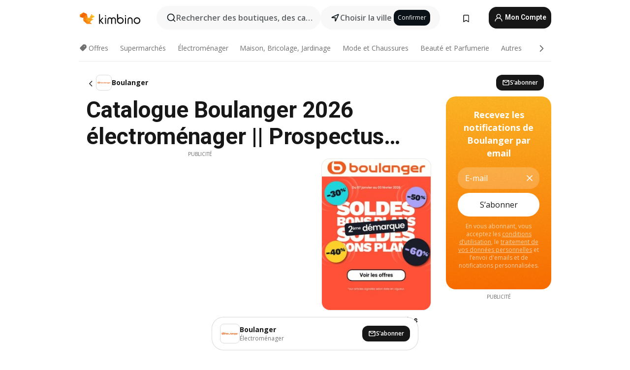

--- FILE ---
content_type: text/html;charset=utf-8
request_url: https://www.kimbino.fr/boulanger/
body_size: 106559
content:
<!DOCTYPE html><html  lang="fr-FR"><head><meta charset="utf-8">
<meta name="viewport" content="width=device-width, initial-scale=1.0, maximum-scale=5.0, minimum-scale=1.0">
<title>Kimbino</title>
<link rel="preconnect" href="https://fonts.googleapis.com">
<link rel="preconnect" href="https://fonts.gstatic.com" crossorigin>
<link rel="stylesheet" href="https://fonts.googleapis.com/css2?family=Open+Sans:wght@400;600;700&family=Roboto:wght@400;600;700&display=swap">
<style>.iziToast-capsule{backface-visibility:hidden;font-size:0;height:0;transform:translateZ(0);transition:transform .5s cubic-bezier(.25,.8,.25,1),height .5s cubic-bezier(.25,.8,.25,1);width:100%}.iziToast-capsule,.iziToast-capsule *{box-sizing:border-box}.iziToast-overlay{bottom:-100px;display:block;left:0;position:fixed;right:0;top:-100px;z-index:997}.iziToast{background:#ededede6;border-color:#ededede6;clear:both;cursor:default;display:inline-block;font-family:Lato,Tahoma,Arial;font-size:14px;padding:8px 45px 9px 0;pointer-events:all;position:relative;transform:translate(0);width:100%;-webkit-touch-callout:none;min-height:54px;-webkit-user-select:none;-moz-user-select:none;user-select:none}.iziToast>.iziToast-progressbar{background:#fff3;bottom:0;left:0;position:absolute;width:100%;z-index:1}.iziToast>.iziToast-progressbar>div{background:#0000004d;border-radius:0 0 3px 3px;height:2px;width:100%}.iziToast.iziToast-balloon:before{border-left:15px solid transparent;border-radius:0;border-right:0 solid transparent;border-top:10px solid #000;border-top-color:inherit;content:"";height:0;left:auto;position:absolute;right:8px;top:100%;width:0}.iziToast.iziToast-balloon .iziToast-progressbar{bottom:auto;top:0}.iziToast.iziToast-balloon>div{border-radius:0 0 0 3px}.iziToast>.iziToast-cover{background-color:#0000001a;background-position:50% 50%;background-repeat:no-repeat;background-size:100%;bottom:0;height:100%;left:0;margin:0;position:absolute;top:0}.iziToast>.iziToast-close{background:url([data-uri]) no-repeat 50% 50%;background-size:8px;border:0;cursor:pointer;height:100%;opacity:.6;outline:0;padding:0;position:absolute;right:0;top:0;width:42px}.iziToast>.iziToast-close:hover{opacity:1}.iziToast>.iziToast-body{height:auto;margin:0 0 0 15px;min-height:36px;padding:0 0 0 10px;position:relative;text-align:left}.iziToast>.iziToast-body:after{clear:both;content:"";display:table}.iziToast>.iziToast-body .iziToast-texts{display:inline-block;float:left;margin:10px 0 0;padding-right:2px}.iziToast>.iziToast-body .iziToast-inputs{float:left;margin:3px -2px;min-height:19px}.iziToast>.iziToast-body .iziToast-inputs>input:not([type=checkbox]):not([type=radio]),.iziToast>.iziToast-body .iziToast-inputs>select{background:#0000001a;border:0;border-radius:2px;box-shadow:0 0 0 1px #0003;color:#000;display:inline-block;font-size:13px;letter-spacing:.02em;margin:2px;min-height:26px;padding:4px 7px;position:relative}.iziToast>.iziToast-body .iziToast-inputs>input:not([type=checkbox]):not([type=radio]):focus,.iziToast>.iziToast-body .iziToast-inputs>select:focus{box-shadow:0 0 0 1px #0009}.iziToast>.iziToast-body .iziToast-buttons{float:left;margin:4px -2px;min-height:17px}.iziToast>.iziToast-body .iziToast-buttons>a,.iziToast>.iziToast-body .iziToast-buttons>button,.iziToast>.iziToast-body .iziToast-buttons>input:not([type=checkbox]):not([type=radio]){background:#0000001a;border:0;border-radius:2px;color:#000;cursor:pointer;display:inline-block;font-size:12px;letter-spacing:.02em;margin:2px;padding:5px 10px;position:relative}.iziToast>.iziToast-body .iziToast-buttons>a:hover,.iziToast>.iziToast-body .iziToast-buttons>button:hover,.iziToast>.iziToast-body .iziToast-buttons>input:not([type=checkbox]):not([type=radio]):hover{background:#0003}.iziToast>.iziToast-body .iziToast-buttons>a:focus,.iziToast>.iziToast-body .iziToast-buttons>button:focus,.iziToast>.iziToast-body .iziToast-buttons>input:not([type=checkbox]):not([type=radio]):focus{box-shadow:0 0 0 1px #0009}.iziToast>.iziToast-body .iziToast-buttons>a:active,.iziToast>.iziToast-body .iziToast-buttons>button:active,.iziToast>.iziToast-body .iziToast-buttons>input:not([type=checkbox]):not([type=radio]):active{top:1px}.iziToast>.iziToast-body .iziToast-icon{color:#000;display:table;font-size:23px;height:24px;left:0;line-height:24px;margin-top:-12px;position:absolute;top:50%;width:24px}.iziToast>.iziToast-body .iziToast-icon.ico-info{background:url([data-uri]) no-repeat 50% 50%;background-size:85%}.iziToast>.iziToast-body .iziToast-icon.ico-warning{background:url([data-uri]) no-repeat 50% 50%;background-size:85%}.iziToast>.iziToast-body .iziToast-icon.ico-error{background:url([data-uri]) no-repeat 50% 50%;background-size:80%}.iziToast>.iziToast-body .iziToast-icon.ico-success{background:url([data-uri]) no-repeat 50% 50%;background-size:85%}.iziToast>.iziToast-body .iziToast-icon.ico-question{background:url([data-uri]) no-repeat 50% 50%;background-size:85%}.iziToast>.iziToast-body .iziToast-message,.iziToast>.iziToast-body .iziToast-title{float:left;font-size:14px;line-height:16px;padding:0;text-align:left;white-space:normal}.iziToast>.iziToast-body .iziToast-title{color:#000;margin:0}.iziToast>.iziToast-body .iziToast-message{color:#0009;margin:0 0 10px}.iziToast.iziToast-animateInside .iziToast-buttons-child,.iziToast.iziToast-animateInside .iziToast-icon,.iziToast.iziToast-animateInside .iziToast-inputs-child,.iziToast.iziToast-animateInside .iziToast-message,.iziToast.iziToast-animateInside .iziToast-title{opacity:0}.iziToast-target{margin:0 auto;position:relative;width:100%}.iziToast-target .iziToast-capsule{overflow:hidden}.iziToast-target .iziToast-capsule:after{clear:both;content:" ";display:block;font-size:0;height:0;visibility:hidden}.iziToast-target .iziToast-capsule .iziToast{float:left;width:100%}.iziToast-wrapper{display:flex;flex-direction:column;pointer-events:none;position:fixed;width:100%;z-index:99999}.iziToast-wrapper .iziToast.iziToast-balloon:before{border-left:15px solid transparent;border-right:0 solid transparent;border-top:10px solid #000;border-top-color:inherit;left:auto;right:8px}.iziToast-wrapper-bottomLeft{bottom:0;left:0;text-align:left}.iziToast-wrapper-bottomLeft .iziToast.iziToast-balloon:before,.iziToast-wrapper-topLeft .iziToast.iziToast-balloon:before{border-left:0 solid transparent;border-right:15px solid transparent;left:8px;right:auto}.iziToast-wrapper-bottomRight{bottom:0;right:0;text-align:right}.iziToast-wrapper-topLeft{left:0;text-align:left;top:0}.iziToast-wrapper-topRight{right:0;text-align:right;top:0}.iziToast-wrapper-topCenter{left:0;right:0;text-align:center;top:0}.iziToast-wrapper-bottomCenter,.iziToast-wrapper-center{bottom:0;left:0;right:0;text-align:center}.iziToast-wrapper-center{align-items:center;flex-flow:column;justify-content:center;top:0}.iziToast-rtl{direction:rtl;font-family:Tahoma,Lato,Arial;padding:8px 0 9px 45px}.iziToast-rtl .iziToast-cover{left:auto;right:0}.iziToast-rtl .iziToast-close{left:0;right:auto}.iziToast-rtl .iziToast-body{margin:0 16px 0 0;padding:0 10px 0 0;text-align:right}.iziToast-rtl .iziToast-body .iziToast-buttons,.iziToast-rtl .iziToast-body .iziToast-inputs,.iziToast-rtl .iziToast-body .iziToast-message,.iziToast-rtl .iziToast-body .iziToast-texts,.iziToast-rtl .iziToast-body .iziToast-title{float:right;text-align:right}.iziToast-rtl .iziToast-body .iziToast-icon{left:auto;right:0}@media only screen and (min-width:568px){.iziToast-wrapper{padding:10px 15px}.iziToast{border-radius:3px;margin:5px 0;width:auto}.iziToast:after{border-radius:3px;box-shadow:inset 0 -10px 20px -10px #0003,inset 0 0 5px #0000001a,0 8px 8px -5px #00000040;content:"";height:100%;left:0;position:absolute;top:0;width:100%;z-index:-1}.iziToast:not(.iziToast-rtl) .iziToast-cover{border-radius:3px 0 0 3px}.iziToast.iziToast-rtl .iziToast-cover{border-radius:0 3px 3px 0}.iziToast.iziToast-color-dark:after{box-shadow:inset 0 -10px 20px -10px #ffffff4d,0 10px 10px -5px #00000040}.iziToast.iziToast-balloon .iziToast-progressbar{background:0 0}.iziToast.iziToast-balloon:after{box-shadow:0 10px 10px -5px #00000040,inset 0 10px 20px -5px #00000040}.iziToast-target .iziToast:after{box-shadow:inset 0 -10px 20px -10px #0003,inset 0 0 5px #0000001a}}.iziToast.iziToast-theme-dark{background:#565c70;border-color:#565c70}.iziToast.iziToast-theme-dark .iziToast-title{color:#fff}.iziToast.iziToast-theme-dark .iziToast-message{color:#ffffffb3;font-weight:300}.iziToast.iziToast-theme-dark .iziToast-close{background:url([data-uri]) no-repeat 50% 50%;background-size:8px}.iziToast.iziToast-theme-dark .iziToast-icon{color:#fff}.iziToast.iziToast-theme-dark .iziToast-icon.ico-info{background:url([data-uri]) no-repeat 50% 50%;background-size:85%}.iziToast.iziToast-theme-dark .iziToast-icon.ico-warning{background:url([data-uri]) no-repeat 50% 50%;background-size:85%}.iziToast.iziToast-theme-dark .iziToast-icon.ico-error{background:url([data-uri]) no-repeat 50% 50%;background-size:80%}.iziToast.iziToast-theme-dark .iziToast-icon.ico-success{background:url([data-uri]) no-repeat 50% 50%;background-size:85%}.iziToast.iziToast-theme-dark .iziToast-icon.ico-question{background:url([data-uri]) no-repeat 50% 50%;background-size:85%}.iziToast.iziToast-theme-dark .iziToast-buttons>a,.iziToast.iziToast-theme-dark .iziToast-buttons>button,.iziToast.iziToast-theme-dark .iziToast-buttons>input{background:#ffffff1a;color:#fff}.iziToast.iziToast-theme-dark .iziToast-buttons>a:hover,.iziToast.iziToast-theme-dark .iziToast-buttons>button:hover,.iziToast.iziToast-theme-dark .iziToast-buttons>input:hover{background:#fff3}.iziToast.iziToast-theme-dark .iziToast-buttons>a:focus,.iziToast.iziToast-theme-dark .iziToast-buttons>button:focus,.iziToast.iziToast-theme-dark .iziToast-buttons>input:focus{box-shadow:0 0 0 1px #fff9}.iziToast.iziToast-color-red{background:#ffafb4e6;border-color:#ffafb4e6}.iziToast.iziToast-color-orange{background:#ffcfa5e6;border-color:#ffcfa5e6}.iziToast.iziToast-color-yellow{background:#fff9b2e6;border-color:#fff9b2e6}.iziToast.iziToast-color-blue{background:#9ddeffe6;border-color:#9ddeffe6}.iziToast.iziToast-color-green{background:#a6efb8e6;border-color:#a6efb8e6}.iziToast.iziToast-layout2 .iziToast-body .iziToast-message,.iziToast.iziToast-layout2 .iziToast-body .iziToast-texts{width:100%}.iziToast.iziToast-layout3{border-radius:2px}.iziToast.iziToast-layout3:after{display:none}.iziToast .revealIn,.iziToast.revealIn{animation:iziT-revealIn 1s cubic-bezier(.25,1.6,.25,1) both}.iziToast .slideIn,.iziToast.slideIn{animation:iziT-slideIn 1s cubic-bezier(.16,.81,.32,1) both}.iziToast.bounceInLeft{animation:iziT-bounceInLeft .7s ease-in-out both}.iziToast.bounceInRight{animation:iziT-bounceInRight .85s ease-in-out both}.iziToast.bounceInDown{animation:iziT-bounceInDown .7s ease-in-out both}.iziToast.bounceInUp{animation:iziT-bounceInUp .7s ease-in-out both}.iziToast .fadeIn,.iziToast.fadeIn{animation:iziT-fadeIn .5s ease both}.iziToast.fadeInUp{animation:iziT-fadeInUp .7s ease both}.iziToast.fadeInDown{animation:iziT-fadeInDown .7s ease both}.iziToast.fadeInLeft{animation:iziT-fadeInLeft .85s cubic-bezier(.25,.8,.25,1) both}.iziToast.fadeInRight{animation:iziT-fadeInRight .85s cubic-bezier(.25,.8,.25,1) both}.iziToast.flipInX{animation:iziT-flipInX .85s cubic-bezier(.35,0,.25,1) both}.iziToast.fadeOut{animation:iziT-fadeOut .7s ease both}.iziToast.fadeOutDown{animation:iziT-fadeOutDown .7s cubic-bezier(.4,.45,.15,.91) both}.iziToast.fadeOutUp{animation:iziT-fadeOutUp .7s cubic-bezier(.4,.45,.15,.91) both}.iziToast.fadeOutLeft{animation:iziT-fadeOutLeft .5s ease both}.iziToast.fadeOutRight{animation:iziT-fadeOutRight .5s ease both}.iziToast.flipOutX{animation:iziT-flipOutX .7s cubic-bezier(.4,.45,.15,.91) both;backface-visibility:visible!important}.iziToast-overlay.fadeIn{animation:iziT-fadeIn .5s ease both}.iziToast-overlay.fadeOut{animation:iziT-fadeOut .7s ease both}@keyframes iziT-revealIn{0%{opacity:0;transform:scale3d(.3,.3,1)}to{opacity:1}}@keyframes iziT-slideIn{0%{opacity:0;transform:translate(50px)}to{opacity:1;transform:translate(0)}}@keyframes iziT-bounceInLeft{0%{opacity:0;transform:translate(280px)}50%{opacity:1;transform:translate(-20px)}70%{transform:translate(10px)}to{transform:translate(0)}}@keyframes iziT-bounceInRight{0%{opacity:0;transform:translate(-280px)}50%{opacity:1;transform:translate(20px)}70%{transform:translate(-10px)}to{transform:translate(0)}}@keyframes iziT-bounceInDown{0%{opacity:0;transform:translateY(-200px)}50%{opacity:1;transform:translateY(10px)}70%{transform:translateY(-5px)}to{transform:translateY(0)}}@keyframes iziT-bounceInUp{0%{opacity:0;transform:translateY(200px)}50%{opacity:1;transform:translateY(-10px)}70%{transform:translateY(5px)}to{transform:translateY(0)}}@keyframes iziT-fadeIn{0%{opacity:0}to{opacity:1}}@keyframes iziT-fadeInUp{0%{opacity:0;transform:translate3d(0,100%,0)}to{opacity:1;transform:none}}@keyframes iziT-fadeInDown{0%{opacity:0;transform:translate3d(0,-100%,0)}to{opacity:1;transform:none}}@keyframes iziT-fadeInLeft{0%{opacity:0;transform:translate3d(300px,0,0)}to{opacity:1;transform:none}}@keyframes iziT-fadeInRight{0%{opacity:0;transform:translate3d(-300px,0,0)}to{opacity:1;transform:none}}@keyframes iziT-flipInX{0%{opacity:0;transform:perspective(400px) rotateX(90deg)}40%{transform:perspective(400px) rotateX(-20deg)}60%{opacity:1;transform:perspective(400px) rotateX(10deg)}80%{transform:perspective(400px) rotateX(-5deg)}to{transform:perspective(400px)}}@keyframes iziT-fadeOut{0%{opacity:1}to{opacity:0}}@keyframes iziT-fadeOutDown{0%{opacity:1}to{opacity:0;transform:translate3d(0,100%,0)}}@keyframes iziT-fadeOutUp{0%{opacity:1}to{opacity:0;transform:translate3d(0,-100%,0)}}@keyframes iziT-fadeOutLeft{0%{opacity:1}to{opacity:0;transform:translate3d(-200px,0,0)}}@keyframes iziT-fadeOutRight{0%{opacity:1}to{opacity:0;transform:translate3d(200px,0,0)}}@keyframes iziT-flipOutX{0%{transform:perspective(400px)}30%{opacity:1;transform:perspective(400px) rotateX(-20deg)}to{opacity:0;transform:perspective(400px) rotateX(90deg)}}</style>
<style>.iziToast-wrapper .iziToast-capsule .iziToast{font-family:inherit!important;max-width:90%;padding:0 36px 0 0}.iziToast-wrapper .iziToast-capsule .iziToast.iziToast-theme-let-dark{border-radius:29px;font-weight:590;min-height:unset}.iziToast-wrapper .iziToast-capsule .iziToast.iziToast-theme-let-dark:after{box-shadow:none}.iziToast-wrapper .iziToast-capsule .iziToast.iziToast-theme-let-dark:not([class^=iziToast-layout])>.iziToast-body .iziToast-icon{transform:scale(.6666666667)!important}.iziToast-wrapper .iziToast-capsule .iziToast.iziToast-theme-let-dark:not([class^=iziToast-layout])>.iziToast-body .iziToast-buttons>:not([class^=custom-]){background:#ffffff0a;border:.5px solid hsla(0,0%,100%,.08);border-radius:12px;color:#fff;margin:2px 4px}.iziToast-wrapper .iziToast-capsule .iziToast.iziToast-theme-let-dark:not([class^=iziToast-layout])>.iziToast-body .iziToast-buttons>:not([class^=custom-]):active,.iziToast-wrapper .iziToast-capsule .iziToast.iziToast-theme-let-dark:not([class^=iziToast-layout])>.iziToast-body .iziToast-buttons>:not([class^=custom-]):focus{outline:1px solid #fff}.iziToast-wrapper .iziToast-capsule .iziToast.iziToast-theme-let-dark.iziToast-layout2>.iziToast-body:has(.iziToast-icon){padding-left:55px!important}.iziToast-wrapper .iziToast-capsule .iziToast.iziToast-theme-let-dark.iziToast-layout2>.iziToast-body .iziToast-icon{background-color:currentColor;border-radius:999px;color:#ffffff0a;left:8px;outline:12px solid currentColor;transform:unset!important}.iziToast-wrapper .iziToast-capsule .iziToast.iziToast-theme-let-dark.iziToast-layout2>.iziToast-body .iziToast-buttons>*{height:44px;padding:12px 20px}.iziToast-wrapper .iziToast-capsule .iziToast.iziToast-theme-let-dark>.iziToast-body{margin-left:16px;min-height:unset}.iziToast-wrapper .iziToast-capsule .iziToast.iziToast-theme-let-dark>.iziToast-body .iziToast-texts{margin-top:12px}.iziToast-wrapper .iziToast-capsule .iziToast.iziToast-theme-let-dark>.iziToast-body .iziToast-message{margin-bottom:12px!important}.iziToast-wrapper .iziToast-capsule .iziToast.iziToast-theme-let-dark>.iziToast-body .iziToast-buttons{float:right}.iziToast-wrapper .iziToast-capsule .iziToast.iziToast-theme-let-dark>.iziToast-body .iziToast-buttons>*{font-weight:600}.iziToast-wrapper .iziToast-capsule .iziToast.iziToast-theme-let-dark>.iziToast-body .iziToast-buttons>.custom-underline{background:none;border:none;box-shadow:none;color:#fff;outline:none;text-decoration:underline}.iziToast-wrapper .iziToast-capsule .iziToast.iziToast-theme-let-dark>.iziToast-body .iziToast-buttons>.custom-outline{background:none;border:.5px solid hsla(0,0%,100%,.08);border-radius:16px;color:#fff}.iziToast-wrapper .iziToast-capsule .iziToast.iziToast-theme-let-dark>.iziToast-body .iziToast-buttons>.custom-white{background:#fff;border-radius:16px;color:#2c2c2c}.iziToast-wrapper .iziToast-capsule .iziToast.iziToast-theme-let-dark>.iziToast-close{background:url(/images/toaster/icons/close.svg) no-repeat 50%;right:16px;width:16px}.iziToast-wrapper .iziToast-capsule .iziToast.iziToast-theme-let-dark>.iziToast-progressbar{left:50%;transform:translate(-50%);width:calc(100% - 40px)}body .iziToast-wrapper-bottomCenter{bottom:16px}body:has(.shop-subscription-banner-bottom) .iziToast-wrapper-bottomCenter{bottom:75px}</style>
<style>.svg-sprite[data-v-2d20a859]{fill:currentColor}</style>
<style>.rating[data-v-cc504407]{flex-wrap:nowrap;gap:5px}.rating .stars[data-v-cc504407]{background-image:url(/images/icons/star.svg);height:14px}.rating .reviews[data-v-cc504407]{color:#0a1217;display:-webkit-box;font-size:10px;font-weight:400;line-height:1.4;opacity:.66;-webkit-box-orient:vertical;-webkit-line-clamp:1;line-clamp:1;overflow:hidden;text-overflow:ellipsis}</style>
<style>.mobile-app-banner[data-v-c441a9db]{background-color:#fff;border-bottom:.5px solid #f2f2f7;height:58px;overflow:hidden;position:relative;z-index:20}@media (min-width:992px){.mobile-app-banner[data-v-c441a9db]{display:none}}.mobile-app-banner .content[data-v-c441a9db]{gap:8px;overflow:hidden;padding:2px 8px 2px 14px}.mobile-app-banner .content>.cta[data-v-c441a9db]{gap:10px;min-width:0;overflow:hidden}.mobile-app-banner .content>.cta .text[data-v-c441a9db]{overflow:hidden}.mobile-app-banner .content>.cta .text p[data-v-c441a9db]{color:#000;margin:0;overflow:hidden;text-overflow:ellipsis;white-space:nowrap}.mobile-app-banner .content>.cta .text p[data-v-c441a9db]:first-of-type{font-size:14px;font-weight:500;letter-spacing:-.4px}.mobile-app-banner .content>.cta .text p[data-v-c441a9db]:nth-of-type(2){font-size:12px;font-weight:400;letter-spacing:-.6px;opacity:.6}.mobile-app-banner .content .app-icon[data-v-c441a9db]{aspect-ratio:1;border:.5px solid #e5e5ea;border-radius:12px;min-width:50px}.mobile-app-banner .content .store-link[data-v-c441a9db]{background-color:#0074e5;border-radius:999px;color:#fff;font-size:14px;font-weight:600;height:30px;padding:0 17px;transition:filter .25s ease-in}.mobile-app-banner .content .store-link[data-v-c441a9db]:hover{filter:brightness(.9)}.mobile-app-banner .content .close-icon[data-v-c441a9db]{transition:transform .5s ease-in}.mobile-app-banner .content .close-icon[data-v-c441a9db]:hover{transform:scale(1.2)}.mobile-app-banner .content .close-icon[data-v-c441a9db],.mobile-app-banner .content .store-link[data-v-c441a9db]{cursor:pointer}</style>
<style>.search-button[data-v-c2f4e54d]{align-items:center;-webkit-appearance:none;-moz-appearance:none;appearance:none;background:#f8f8f8;border:none;border-radius:999px;color:#0a1217a8;display:flex;font-size:14px;font-weight:600;gap:8px;justify-content:space-between;max-height:36px;min-width:0;padding:8px 24px 8px 12px;position:relative;-webkit-user-select:none;-moz-user-select:none;user-select:none}@media (min-width:590px){.search-button[data-v-c2f4e54d]{font-size:16px;max-height:48px;min-width:300px;padding:12px 12px 12px 20px}}.search-button[data-v-c2f4e54d] svg{flex:1 0 20px;fill:#0a1217;max-width:20px}.search-button .try-to-search[data-v-c2f4e54d]{flex:1;overflow:hidden;text-align:left;text-overflow:ellipsis;white-space:nowrap}</style>
<style>input[data-v-6631adb9]{-webkit-appearance:none;-moz-appearance:none;appearance:none;background:none;border:none;color:#666;font-size:16px;font-weight:600;height:44px;outline:none;padding:0;width:100%}input[data-v-6631adb9]::-moz-placeholder{color:#0a1217a8}input[data-v-6631adb9]::placeholder{color:#0a1217a8}</style>
<style>.nuxt-icon{height:1em;margin-bottom:.125em;vertical-align:middle;width:1em}.nuxt-icon--fill,.nuxt-icon--fill *{fill:currentColor}</style>
<style>.loader-wrapper[data-v-d1e05baa]{align-items:center;display:flex;font-size:16px;font-weight:600;gap:6px;width:100%}.loader-wrapper .loader[data-v-d1e05baa]{animation:spin-d1e05baa 1.2s linear infinite;border:4px solid #f8f8f8;border-radius:50%;border-top-color:#5dbd20;height:24px;text-align:center;width:24px}@keyframes spin-d1e05baa{0%{transform:rotate(0)}to{transform:rotate(1turn)}}.city-picker-input[data-v-d1e05baa]{align-items:center;background:#f8f8f8;border-radius:999px;color:#0a1217a8;cursor:pointer;display:flex;font-size:14px;font-weight:600;gap:8px;max-height:36px;padding:8px 12px;position:relative;-webkit-user-select:none;-moz-user-select:none;user-select:none}.city-picker-input[data-v-d1e05baa]:has(.action-btn){padding-right:8px}@media (min-width:590px){.city-picker-input[data-v-d1e05baa]:has(.action-btn){padding-right:12px}}@media (min-width:590px){.city-picker-input[data-v-d1e05baa]{font-size:16px;max-height:48px;padding:12px 20px}}.city-picker-input .dummy-city[data-v-d1e05baa]{max-width:20vw;min-width:35px;overflow:hidden;text-overflow:ellipsis;white-space:nowrap}.city-picker-input .arrow[data-v-d1e05baa]{color:#0a1217;font-size:20px}.action-btn[data-v-d1e05baa]{align-items:center;-webkit-appearance:none;-moz-appearance:none;appearance:none;background:#0a1217;border:none;border-radius:12px;color:#fff;cursor:pointer;display:flex;font-size:12px;height:28px;margin-left:4px;padding:0 8px}@media (min-width:590px){.action-btn[data-v-d1e05baa]{height:32px}}.clear-btn[data-v-d1e05baa]{-webkit-appearance:none;-moz-appearance:none;appearance:none;background:none;border:none;color:#666;padding:0}</style>
<style>.notification-bell-holder[data-v-25c254b0]{height:24px;margin-left:1rem;position:relative;top:1px;width:24px}.notification-bell-holder .notification-bell[data-v-25c254b0]{--animationDuration:var(--6f9ae1d4);--width:0;--clipPath:0;clip-path:inset(var(--clipPath));cursor:pointer;flex-shrink:0;position:relative;text-align:center;transition:all var(--animationDuration);width:var(--width)}.notification-bell-holder .notification-bell.shown[data-v-25c254b0]{--clipPath:-10px;--width:24px}.notification-bell-holder .notification-bell.shown .notifications[data-v-25c254b0]{--countScale:1}.notification-bell-holder .notification-bell .icon[data-v-25c254b0]{height:21px;transform-origin:top center;transition:transform 1.5s;width:18px;will-change:transform}.notification-bell-holder .notification-bell .icon[data-v-25c254b0] path{fill:var(--357562ee)}.notification-bell-holder .notification-bell .icon.ringing[data-v-25c254b0]{animation:ring-25c254b0 var(--animationDuration) ease-in-out var(--0310a2f4)}.notification-bell-holder .notification-bell .notifications[data-v-25c254b0]{--countScale:0;align-items:center;background-color:#ff3b30;border:1.5px solid;border-radius:50%;color:#fff;display:flex;height:16px;justify-content:center;position:absolute;right:-3px;top:-3px;transform:scale(var(--countScale));transition:transform var(--animationDuration);width:16px;will-change:transform}.notification-bell-holder .notification-bell .notifications .count[data-v-25c254b0]{font-family:Roboto,sans-serif;font-size:10px;font-weight:700;position:relative;top:.5px}@keyframes ring-25c254b0{0%{transform:rotate(0)}25%{transform:rotate(15deg)}50%{transform:rotate(0)}75%{transform:rotate(-15deg)}to{transform:rotate(0)}}</style>
<style>.nav-bookmarks[data-v-8ef6e452]{min-width:36px;padding:6px}@media (min-width:992px){.nav-bookmarks[data-v-8ef6e452]{padding:12px}}.nav-bookmarks[data-v-8ef6e452]:after{background-color:red;border-radius:50%;content:"";display:inline-block;height:8px;opacity:0;position:absolute;right:6px;top:5px;transition:opacity .25s linear;width:8px}@media (min-width:992px){.nav-bookmarks[data-v-8ef6e452]:after{right:7px;top:8px}}.nav-bookmarks.has-entries[data-v-8ef6e452]:after{animation:showDot-8ef6e452 1s 1s forwards}.nav-bookmarks.pulsate[data-v-8ef6e452]:after{animation:pulsate-8ef6e452 2s 1s;opacity:1}.nav-bookmarks svg[data-v-8ef6e452]{color:#111;font-size:20px}@keyframes showDot-8ef6e452{0%{opacity:0}to{opacity:1}}@keyframes pulsate-8ef6e452{0%{transform:scale(1)}25%{transform:scale(1.35)}50%{transform:scale(1)}75%{transform:scale(1.35)}to{opacity:1}}</style>
<style>.dropdowns .dropdown-mobile-holder[data-v-c7af85b0]{background:#fff;display:block;height:100vh;padding-top:8px;position:fixed;right:0;text-align:left;top:0;transform-origin:right;width:100vw;z-index:50}@media (min-width:590px){.dropdowns .dropdown-mobile-holder[data-v-c7af85b0]{width:300px}}.dropdowns .dropdown-holder[data-v-c7af85b0]{left:0;margin-top:0;position:absolute;transform:translateZ(0);z-index:100}.dropdowns .dropdown-holder.slide-enter-active[data-v-c7af85b0],.dropdowns .dropdown-holder.slide-leave-active[data-v-c7af85b0]{transition:opacity .3s,margin-top .3s}.dropdowns .dropdown-holder.slide-enter-from[data-v-c7af85b0],.dropdowns .dropdown-holder.slide-leave-to[data-v-c7af85b0]{left:0;margin-top:15px;opacity:0}.dropdowns .dropdown-holder .dropdown-tip[data-v-c7af85b0]{background:#fff;bottom:0;clip-path:polygon(50% 0,0 100%,100% 100%);height:15px;left:0;position:absolute;transform:translateY(100%);width:20px}.dropdowns .dropdown-holder .dropdown-content[data-v-c7af85b0]{background:#fff;border-radius:5px;bottom:-14px;box-shadow:0 3px 10px #0000001a;display:block;left:0;position:absolute;transform:translateY(100%)}</style>
<style>.header-account-dropdown[data-v-23608a5b]{margin:0 .5rem 0 1rem}@media (min-width:992px){.header-account-dropdown[data-v-23608a5b]{margin-left:1.5rem}.header-account-dropdown__account[data-v-23608a5b]{align-items:center;background-color:#f5f5f57a;border:.5px solid #f2f2f7;border-radius:12px;color:#fff;cursor:pointer;display:flex;height:36px;justify-content:center;line-height:45px;text-align:center;transition:all .25s;width:36px}.header-account-dropdown__account[data-v-23608a5b]:hover{box-shadow:0 2px 8px #0000000a;filter:brightness(.95)}}.header-account-dropdown__account .user[data-v-23608a5b]{font-size:20px;margin-bottom:0;position:relative}@media (min-width:992px){.header-account-dropdown__account .user[data-v-23608a5b]{top:-1px}}.header-account-dropdown__account .user[data-v-23608a5b] path{fill:#0a1217}.header-account-dropdown__dropdown[data-v-23608a5b]{color:#666;font-family:Roboto,sans-serif;font-size:14px;font-weight:400;padding:1rem 0;width:100%}@media (min-width:590px){.header-account-dropdown__dropdown[data-v-23608a5b]{width:250px}}.header-account-dropdown__dropdown>div[data-v-23608a5b]{background-color:#fff}.header-account-dropdown__dropdown>div[data-v-23608a5b]:hover{color:#0a1217;filter:brightness(.95)}.header-account-dropdown__dropdown .number[data-v-23608a5b]{background-color:#171717;border-radius:50%;color:#fff;font-size:10px;height:18px;line-height:18px;text-align:center;width:18px}.header-account-dropdown__dropdown a[data-v-23608a5b],.header-account-dropdown__dropdown button[data-v-23608a5b]{color:currentColor;display:inline-block;padding:8px 15px 8px 25px;width:100%}.header-account-dropdown__dropdown a.orange[data-v-23608a5b],.header-account-dropdown__dropdown button.orange[data-v-23608a5b]{border:none;color:#f96a01;font-weight:700;overflow:hidden;text-overflow:ellipsis}.header-account-dropdown__dropdown a.orange span[data-v-23608a5b],.header-account-dropdown__dropdown button.orange span[data-v-23608a5b]{color:currentColor;font-size:12px;font-weight:400}.header-account-dropdown__dropdown .logout-btn[data-v-23608a5b]{-webkit-appearance:none;-moz-appearance:none;appearance:none;background:#fff;border:none;color:#0a1217;font-weight:600;overflow:hidden;text-align:left;text-overflow:ellipsis}</style>
<style>.button[data-v-ff603878]{background:#5dbd20;border:2px solid #5dbd20;border-radius:12px;box-sizing:border-box;-moz-box-sizing:border-box;color:#fff;cursor:pointer;display:inline-block;font-weight:700;height:-moz-max-content;height:max-content;line-height:1.2em;min-height:44px;padding:.5em 5em;transition:all .2s}.button[data-v-ff603878]:focus,.button[data-v-ff603878]:hover{color:#fff;outline:transparent}.button[data-v-ff603878]:hover{background:#70b653;border-color:#70b653}.button.white[data-v-ff603878]{border:2px solid #fff}.button.white[data-v-ff603878]:hover{background:#818181;border-color:#fff}.button.primary[data-v-ff603878]{background:#171717;border-color:#171717}.button.primary[data-v-ff603878]:hover{background:#313131;border-color:#313131}.button .arrow[data-v-ff603878]{margin:0 -.75rem 4px 1rem;transform:rotate(90deg)}.button.red[data-v-ff603878]{background:red;border-color:red}.button.red[data-v-ff603878]:hover{background:#f33;border-color:#f33}.button.orange[data-v-ff603878]{background:#f96a01;border-color:#f96a01}.button.orange[data-v-ff603878]:hover{background:#fe872f;border-color:#fe872f}.button.orange.outline[data-v-ff603878]{background:#fff;color:#f96a01}.button.orange.outline[data-v-ff603878]:hover{background:#f96a01;border-color:#f96a01;color:#fff}.button.green.outline[data-v-ff603878]{background:#fff;color:#5dbd20}.button.green.outline[data-v-ff603878]:hover{background:#5dbd20;color:#fff}.button.grey[data-v-ff603878]{background:#9d9d9d;border-color:#9d9d9d}.button.grey[data-v-ff603878]:hover{background:#b1b1b1;border-color:#b1b1b1}.button.grey.outline[data-v-ff603878]{background:transparent;border:2px solid #9d9d9d;color:#9d9d9d}.button.grey.outline[data-v-ff603878]:hover{background:#9d9d9d;color:#fff}.button.light-grey[data-v-ff603878]{background:#f5f5f5;border-color:#f5f5f5;color:#0a1217}.button.light-grey[data-v-ff603878]:hover{background:#e1e1e1;border-color:#e1e1e1}.button.light-grey.outline[data-v-ff603878]{background:transparent;border:2px solid #f5f5f5;color:#0a1217}.button.light-grey.outline[data-v-ff603878]:hover{background:#f5f5f5;color:#0a1217}.button.blue[data-v-ff603878]{background:#3b5998;border-color:#3b5998;color:#fff}.button.blue[data-v-ff603878]:hover{background:#344e86;border-color:#344e86}.button.google-login[data-v-ff603878]{background:#fff;border-color:#9d9d9d;color:#9d9d9d}.button.google-login[data-v-ff603878]:hover{background:#9d9d9d;color:#fff}.button.google-login:hover img[data-v-ff603878]{filter:brightness(0) invert(1)}.button.mustard[data-v-ff603878]{background:#f3a116;border-color:#f3a116}.button.mustard[data-v-ff603878]:hover{background:#f5b547;border-color:#f5b547}.button.slim[data-v-ff603878]{padding:.5em 2em}.button.no-wrap[data-v-ff603878]{white-space:nowrap}.button.block[data-v-ff603878]{display:block;padding-left:.5em;padding-right:.5em;text-align:center;width:100%}.button.text-left[data-v-ff603878],.button.text-right[data-v-ff603878]{text-align:left}.button.icon[data-v-ff603878]{align-items:center;border-radius:50%;display:flex;height:40px;justify-content:center;min-height:0;padding:0;width:40px}.button.compact[data-v-ff603878]{height:26px;width:26px}.button.disabled[data-v-ff603878]{opacity:.6}.button.shadow[data-v-ff603878]{box-shadow:0 7px 10px #00000065}</style>
<style>.inputs-desktop[data-v-fc9d1cbf]{gap:12px;width:60%}#header-main-toolbar .toolbar-desktop[data-v-fc9d1cbf]{background:#fff!important;height:72px;position:fixed;width:100vw;z-index:10}#header-main-toolbar .toolbar-desktop__holder[data-v-fc9d1cbf]{align-items:center;display:flex;height:100%;justify-content:space-between}#header-main-toolbar .toolbar-desktop .account-icon[data-v-fc9d1cbf]{height:20px;width:20px}#header-main-toolbar .toolbar-desktop .account-btn[data-v-fc9d1cbf]{-webkit-backdrop-filter:blur(15px);backdrop-filter:blur(15px);border-radius:16px;font-size:14px;font-weight:600;padding:0 8px}#header-main-toolbar .toolbar-desktop__toolbar-icons[data-v-fc9d1cbf]{align-items:center;color:#9d9d9d;display:flex;font-family:Roboto,sans-serif;font-size:14px;font-weight:700}#header-main-toolbar .toolbar-desktop__toolbar-icons div[data-v-fc9d1cbf],#header-main-toolbar .toolbar-desktop__toolbar-icons>button[data-v-fc9d1cbf]{cursor:pointer}#header-main-toolbar .toolbar-mobile[data-v-fc9d1cbf]{background:#fff;box-shadow:0 3px 10px #0000001a;position:fixed;transition:.3s ease-in-out;width:100vw;z-index:10}#header-main-toolbar .toolbar-mobile__holder[data-v-fc9d1cbf]{display:flex;gap:8px;min-height:92px}#header-main-toolbar .toolbar-mobile__top-row[data-v-fc9d1cbf]{align-items:center;display:flex;flex-direction:row;justify-content:space-between;width:100%}#header-main-toolbar .toolbar-mobile__menu[data-v-fc9d1cbf]{cursor:pointer}#header-main-toolbar .toolbar-mobile__menu[data-v-fc9d1cbf] path{fill:#0a1217}#header-main-toolbar .toolbar-mobile__icons[data-v-fc9d1cbf]{align-items:center;display:flex}#header-main-toolbar .toolbar-mobile__icons svg[data-v-fc9d1cbf]{font-size:20px}#header-main-toolbar .toolbar-mobile__icons .user[data-v-fc9d1cbf] path{fill:#0a1217}#header-main-toolbar .toolbar-mobile__icons>div[data-v-fc9d1cbf]{align-items:center;display:flex;justify-content:center;padding:6px;width:40px}#header-main-toolbar .toolbar-mobile__bottom-row[data-v-fc9d1cbf]{background:#fff;font-size:11px}#header-main-toolbar .toolbar-mobile__bottom-row.hidden-branches-height[data-v-fc9d1cbf]{height:0}#header-main-toolbar .toolbar-mobile__bottom-row .on[data-v-fc9d1cbf]{overflow:hidden;text-overflow:ellipsis;white-space:nowrap}#header-main-toolbar .toolbar-mobile__bottom-row .green[data-v-fc9d1cbf]{color:#5dbd20}#header-main-toolbar .toolbar-mobile__bottom-row svg[data-v-fc9d1cbf]{vertical-align:sub}#header-main-toolbar .toolbar-mobile__bottom-row .inputs[data-v-fc9d1cbf]{gap:8px}</style>
<style>.navbar-desktop-submenu[data-v-5556c928]{background:#f5f5f5;border-top:16px solid #fff;color:#fff;cursor:default;display:none;height:auto;padding:1em 0 1.5em;position:absolute;top:100%;width:100%;z-index:9}.navbar-desktop-submenu.show[data-v-5556c928]{display:block}.navbar-desktop-submenu__body[data-v-5556c928]{color:#666;font-size:.75em;font-weight:600;height:100%;-webkit-user-select:none;-moz-user-select:none;user-select:none}.navbar-desktop-submenu__body__shop-list[data-v-5556c928]{flex:1;font-family:Roboto,sans-serif;gap:8px}.navbar-desktop-submenu__body__shop-list a[data-v-5556c928]{color:currentColor}.navbar-desktop-submenu__body__shop-list a[data-v-5556c928]:focus,.navbar-desktop-submenu__body__shop-list a[data-v-5556c928]:hover{color:#0a1217;outline:none;text-decoration:underline}.navbar-desktop-submenu__body__shop-list__heading[data-v-5556c928]{color:#0a1217a8;font-weight:400}.navbar-desktop-submenu__body__shop-list__shop-links__shop-col[data-v-5556c928]{gap:4px}.navbar-desktop-submenu__body__shop-list__category-link[data-v-5556c928]{font-size:1.1667em;font-weight:700;text-decoration:underline}</style>
<style>.navbar-holder[data-v-e2edcd88]{background:#fff;display:none;position:fixed;top:72px;transition:.6s ease-in-out;width:100%;z-index:8}@media (min-width:992px){.navbar-holder[data-v-e2edcd88]{display:block}}.navbar-holder.scrolled-up[data-v-e2edcd88]{top:-300px}.navbar-holder .navbar-desktop[data-v-e2edcd88]{border-bottom:.5px solid rgba(0,0,0,.08);display:none;min-height:52px;white-space:nowrap}@media (min-width:992px){.navbar-holder .navbar-desktop[data-v-e2edcd88]{align-items:center;display:flex;justify-content:center}}.navbar-holder .navbar-desktop__arrow-left[data-v-e2edcd88],.navbar-holder .navbar-desktop__arrow-right[data-v-e2edcd88]{cursor:pointer;height:0;padding:0;transition:width .25s,height .25s,filter .25s,padding .25s;width:0;z-index:5}.navbar-holder .navbar-desktop__arrow-left[data-v-e2edcd88]:hover,.navbar-holder .navbar-desktop__arrow-right[data-v-e2edcd88]:hover{fill:#0a1217}.navbar-holder .navbar-desktop__arrow-left.shown[data-v-e2edcd88],.navbar-holder .navbar-desktop__arrow-right.shown[data-v-e2edcd88]{height:35px;padding:0 10px;width:40px}.navbar-holder .navbar-desktop__arrow-left[data-v-e2edcd88]{background:#fff;transform:rotate(90deg)}.navbar-holder .navbar-desktop__arrow-right[data-v-e2edcd88]{background:#fff;transform:rotate(-90deg)}.navbar-holder .navbar-desktop nav[data-v-e2edcd88]{border:none;display:flex;flex:1;margin:0;overflow-y:hidden;padding:0;position:relative;-ms-overflow-style:none;overflow:-moz-scrollbars-none;scrollbar-width:none}.navbar-holder .navbar-desktop nav[data-v-e2edcd88]::-webkit-scrollbar{display:none}.navbar-holder .navbar-desktop nav .offers-category[data-v-e2edcd88] svg{font-size:18px;margin-right:2px;position:relative;top:-2px}.navbar-holder .navbar-desktop a[data-v-e2edcd88]{border-bottom:0 solid transparent;color:#707070;display:inline-block;font-size:14px;font-weight:400;line-height:52px;margin-right:1.7em;position:relative}.navbar-holder .navbar-desktop a[data-v-e2edcd88]:after{background:transparent;bottom:0;content:"";height:2px;left:0;position:absolute;width:100%}.navbar-holder .navbar-desktop a.router-link-active[data-v-e2edcd88],.navbar-holder .navbar-desktop a.submenu-active[data-v-e2edcd88],.navbar-holder .navbar-desktop a[data-v-e2edcd88]:focus,.navbar-holder .navbar-desktop a[data-v-e2edcd88]:hover{color:#0a1217!important}.navbar-holder .navbar-desktop a.router-link-active[data-v-e2edcd88]:after,.navbar-holder .navbar-desktop a.submenu-active[data-v-e2edcd88]:after,.navbar-holder .navbar-desktop a[data-v-e2edcd88]:focus:after,.navbar-holder .navbar-desktop a[data-v-e2edcd88]:hover:after{background-color:#171717}.navbar-holder .navbar-desktop a.router-link-active[data-v-e2edcd88]{font-weight:600}.navbar-holder .navbar-desktop a[data-v-e2edcd88]:focus{outline:none}.navbar-holder .navbar-desktop a.event[data-v-e2edcd88],.navbar-holder .navbar-desktop a.special-offers[data-v-e2edcd88]{color:#707070;font-size:14px}.navbar-holder .navbar-desktop a.special-offers.router-link-exact-active[data-v-e2edcd88]{color:#f96a01!important}.navbar-holder .navbar-desktop a.special-offers.router-link-exact-active[data-v-e2edcd88]:after{background-color:#f96a01}</style>
<style>.navbar-links[data-v-240bc567]{line-height:3em}.navbar-links.submenu[data-v-240bc567]{padding-top:50px}.navbar-links a[data-v-240bc567],.navbar-links span[data-v-240bc567]{align-items:center;color:#666;cursor:pointer;display:flex;font-size:14px;justify-content:space-between}.navbar-links a svg[data-v-240bc567],.navbar-links span svg[data-v-240bc567]{height:16px;transform:rotate(270deg);width:16px}.navbar-links a.event[data-v-240bc567],.navbar-links span.event[data-v-240bc567]{color:#707070!important}.navbar-links a.special-offers[data-v-240bc567],.navbar-links span.special-offers[data-v-240bc567]{color:#707070;gap:2px;justify-content:flex-start}.navbar-links a.special-offers span[data-v-240bc567],.navbar-links span.special-offers span[data-v-240bc567]{color:inherit}.navbar-links a.special-offers[data-v-240bc567] svg,.navbar-links span.special-offers[data-v-240bc567] svg{transform:none}</style>
<style>.navbar-account .link[data-v-9d90c20f],.navbar-account a[data-v-9d90c20f]{color:#5dbd20;font-size:13px}.navbar-account p[data-v-9d90c20f]{font-size:11px;margin:0}.navbar-account .bigger[data-v-9d90c20f]{color:#666;display:block;font-size:16px;font-weight:700}.navbar-account .bigger svg[data-v-9d90c20f]{vertical-align:baseline}.navbar-account h3[data-v-9d90c20f]{color:#171717;font-size:23px}@media (min-width:590px){.navbar-account h3[data-v-9d90c20f]{cursor:pointer}}.navbar-account hr[data-v-9d90c20f]{border:0;border-top:1px solid #d6d6d6;margin:1em 0}</style>
<style>.navbar-footer[data-v-5b40f3fd]{align-items:flex-start;display:flex;flex-direction:column}.navbar-footer__app-holder[data-v-5b40f3fd]{display:flex;flex-direction:column;justify-content:space-between;margin-top:1em;width:210px}.navbar-footer__app-button[data-v-5b40f3fd]{margin-bottom:12px;max-width:100px!important}.navbar-footer__app-button[data-v-5b40f3fd] img{height:28px}.navbar-footer__socials[data-v-5b40f3fd]{display:flex;gap:15px;justify-content:flex-start;margin-bottom:100px;margin-top:20px;width:120px}.navbar-footer__socials a[data-v-5b40f3fd]{color:#9d9d9d!important;height:24px}.navbar-footer__socials a[data-v-5b40f3fd]:hover{color:#5dbd20!important}</style>
<style>.navbar-mobile[data-v-313f5c4b]{background:#000000b3;display:flex;flex-direction:column;height:100vh;position:fixed;width:100vw;z-index:41}.navbar-mobile.linear[data-v-313f5c4b]{background:linear-gradient(90deg,#000000b3 0,#000000b3 calc(100vw - 250px),#fff calc(100vw - 250px),#fff)}.navbar-mobile__body[data-v-313f5c4b]{height:100vh;overflow-y:scroll;position:absolute;right:0;width:inherit}.navbar-mobile__body.no-scroll[data-v-313f5c4b]{overflow-y:hidden}.navbar-mobile__shadow[data-v-313f5c4b]{height:100vh;position:fixed;width:calc(100vw - 250px);z-index:50}@media (min-width:590px){.navbar-mobile__shadow[data-v-313f5c4b]{width:calc(100vw - 300px)}}.navbar-mobile__menu-holder[data-v-313f5c4b]{background:#fff;box-sizing:border-box;-moz-box-sizing:border-box;flex-grow:1;min-height:100vh;min-width:250px;overflow-y:scroll;padding:8px 5px 0;position:absolute;right:0;text-align:right;top:0;transform-origin:right;z-index:50}@media (min-width:590px){.navbar-mobile__menu-holder[data-v-313f5c4b]{height:100vh;width:300px}}.navbar-mobile__menu-holder .close-menu[data-v-313f5c4b]{background:#fff;color:#9d9d9d;cursor:pointer;display:block;height:50px;line-height:36px;padding:8px 20px 0 0;position:fixed;right:0;top:0;width:250px;z-index:inherit}@media (min-width:590px){.navbar-mobile__menu-holder .close-menu[data-v-313f5c4b]{width:300px}}.navbar-mobile__menu-holder .close-menu.scrolled[data-v-313f5c4b]{box-shadow:0 3px 10px #0000001a;transition:all .2s}.navbar-mobile__nav-holder[data-v-313f5c4b]{background:#fff;display:flex;flex-flow:column;justify-content:flex-start;margin-top:42px;overflow-y:overlay;text-align:left}@media (min-width:590px){.navbar-mobile__nav-holder[data-v-313f5c4b]{min-height:100%}}.navbar-mobile__nav-holder nav[data-v-313f5c4b]{background:#fff}.navbar-mobile__nav-holder nav h4[data-v-313f5c4b]{font-family:Open Sans,sans-serif;overflow:hidden;text-overflow:ellipsis;white-space:nowrap}.navbar-mobile__nav-holder nav h4 svg[data-v-313f5c4b]{height:16px;margin-bottom:2px;transform:rotate(90deg);width:16px}.navbar-mobile__nav-holder[data-v-313f5c4b] hr,.navbar-mobile__nav-holder hr[data-v-313f5c4b]{border:0;border-top:1px solid #d6d6d6;margin:1em 0}.navbar-mobile__submenu[data-v-313f5c4b]{background:#fff;margin-top:50px;min-height:100vh;padding-left:20px;position:absolute;right:15px;top:0;width:235px}@media (min-width:590px){.navbar-mobile__submenu[data-v-313f5c4b]{width:275px}}.navbar-mobile__submenu-header[data-v-313f5c4b]{background:#fff;position:absolute;transform:translate(0);width:210px}@media (min-width:590px){.navbar-mobile__submenu-header[data-v-313f5c4b]{width:250px}}.navbar-mobile__submenu-header.scrolled[data-v-313f5c4b]{position:fixed}.navbar-mobile__submenu-header.scrolled hr[data-v-313f5c4b]{margin-bottom:.5em}.slide-enter-active[data-v-313f5c4b],.slide-leave-active[data-v-313f5c4b]{transition:all var(--99043bfa) ease-in-out}.slide-enter-from[data-v-313f5c4b],.slide-leave-to[data-v-313f5c4b]{transform:translate(300px)}.menu-hide-enter-active[data-v-313f5c4b],.menu-hide-leave-active[data-v-313f5c4b]{transition:all var(--a7f7f17e) ease-in-out}.menu-hide-enter-from[data-v-313f5c4b],.menu-hide-leave-to[data-v-313f5c4b]{opacity:0;transform:translate(-300px) scaleY(0);transform-origin:right}.submenu-slide-enter-active[data-v-313f5c4b],.submenu-slide-leave-active[data-v-313f5c4b]{transition:all var(--99043bfa) ease-in-out}.submenu-slide-enter-from[data-v-313f5c4b],.submenu-slide-leave-to[data-v-313f5c4b]{transform:translate(300px);transform-origin:top}</style>
<style>.shop-header[data-v-6801b5c0]{align-items:center;align-self:stretch;display:flex;height:56px;justify-content:space-between;padding:0}.shop-header .shop-header-left[data-v-6801b5c0]{align-items:center;display:flex;flex:1;gap:12px;min-width:0}.shop-header .shop-logo[data-v-6801b5c0]{align-items:center;aspect-ratio:1/1;border:.5px solid rgba(0,0,0,.15);border-radius:8px;display:flex;height:32px;justify-content:center;overflow:hidden;width:32px}.shop-header .shop-logo img[data-v-6801b5c0]{max-height:90%;max-width:90%;-o-object-fit:contain;object-fit:contain}.shop-header .shop-name[data-v-6801b5c0]{align-items:center;color:#171717;display:block;font-size:14px;font-weight:700;line-height:20px;margin:0;overflow:hidden;text-overflow:ellipsis;white-space:nowrap}.shop-header .action-btn[data-v-6801b5c0]{align-items:center;background:#171717;border:0;border-radius:12px;color:#fff;display:flex;font-size:12px;font-weight:600;gap:4px;justify-content:center;letter-spacing:0;line-height:16px;padding:8px 12px}.shop-header .arrow[data-v-6801b5c0]{cursor:pointer}</style>
<style>.tooltip-wrapper.fade-enter-active[data-v-b6f1a0fb],.tooltip-wrapper.fade-leave-active[data-v-b6f1a0fb]{transition:opacity .3s}.tooltip-wrapper.fade-enter-from[data-v-b6f1a0fb],.tooltip-wrapper.fade-leave-to[data-v-b6f1a0fb]{opacity:0}.tooltip-wrapper .text[data-v-b6f1a0fb]{border-radius:3px;font-size:12px;font-weight:700;margin-right:8px;overflow-x:hidden;padding:.4em .65em;pointer-events:none;position:absolute;right:100%;top:50%;transform:translateY(-50%);white-space:nowrap}.tooltip-wrapper .text[data-v-b6f1a0fb] :after{border-bottom:.6em solid transparent;border-top:.6em solid transparent;content:"";height:0;position:absolute;right:-6px;top:5px;width:0}.tooltip-wrapper.grey .text[data-v-b6f1a0fb]{background:#f4f4f4;color:#9d9d9d}.tooltip-wrapper.grey .text[data-v-b6f1a0fb] :after{border-left:.6em solid #f4f4f4}.tooltip-wrapper.green .text[data-v-b6f1a0fb]{background:#5dbd20;color:#fff}.tooltip-wrapper.green .text[data-v-b6f1a0fb] :after{border-left:.6em solid #5dbd20}.tooltip-wrapper.orange .text[data-v-b6f1a0fb]{background:#f96a01;color:#fff}.tooltip-wrapper.orange .text[data-v-b6f1a0fb] :after{border-left:.6em solid #f96a01}</style>
<style>.icon-menu-holder[data-v-bbb63ce7]{position:absolute;right:0;top:-2.5px;z-index:80}@media (min-width:590px){.icon-menu-holder[data-v-bbb63ce7]{top:50%;transform:translateY(-50%)}}.icon-menu-holder .icon-menu[data-v-bbb63ce7]{background:var(--36c36d0c);border-radius:50%;color:#9d9d9d;cursor:pointer;height:35px;line-height:35px;text-align:center;transition:all .3s;width:35px}.icon-menu-holder .icon-menu:hover svg[data-v-bbb63ce7]{color:#707070;transition:.2s ease-in-out}@media (min-width:590px){.icon-menu-holder.login[data-v-bbb63ce7]{top:0;transform:translateY(0)}}.icon-menu-holder.login .icon-menu[data-v-bbb63ce7]{align-items:center;display:flex;font-size:14px;height:24px;justify-content:space-evenly;vertical-align:center;width:24px}.icon-menu-holder.login .icon-menu svg[data-v-bbb63ce7]{height:14px;width:14px}@media (min-width:590px){.icon-menu-holder.login .icon-menu[data-v-bbb63ce7]{height:35px;line-height:35px;width:35px}.icon-menu-holder.login .icon-menu svg[data-v-bbb63ce7]{height:24px;width:24px}}</style>
<style>.header .brand[data-v-94f917fe]{align-items:center;background:#fff;margin:.8em 0 1.6em}.header .brand[data-v-94f917fe],.header .brand .container[data-v-94f917fe]{display:flex;justify-content:center}.header .brand[data-v-94f917fe] img{height:24px}@media (min-width:590px){.header .brand[data-v-94f917fe] img{height:35px;margin:1.2em 0}}</style>
<style>.switch-holder[data-v-c720a873]{background:#c4c4c4;border-radius:15px;cursor:pointer;display:flex;height:22px;padding:2px;position:relative;transition:all .3s;width:45px}.switch-holder.active[data-v-c720a873]{background:#5dbd20}.switch-holder.active .dot[data-v-c720a873]{transform:translate(23px)}.switch-holder.disabled[data-v-c720a873]{cursor:default;opacity:.4;pointer-events:none}.switch-holder .dot[data-v-c720a873]{background:#fff;border-radius:50%;height:18px;transition:all .3s;width:18px}</style>
<style>.button[data-v-077a7e48]{background:#5dbd20;border:2px solid #5dbd20;border-radius:5px;box-sizing:border-box;-moz-box-sizing:border-box;color:#fff;cursor:pointer;display:inline-block;font-weight:700;height:-moz-max-content;height:max-content;line-height:1.2em;min-height:44px;padding:.5em 5em;transition:all .2s}.button[data-v-077a7e48]:focus,.button[data-v-077a7e48]:hover{color:#fff;outline:transparent}.button[data-v-077a7e48]:hover{background:#70b653;border-color:#70b653}.button.white[data-v-077a7e48]{border:2px solid #fff}.button.white[data-v-077a7e48]:hover{background:#818181;border-color:#fff}.button .arrow[data-v-077a7e48]{margin:0 -.75rem 4px 1rem;transform:rotate(90deg)}.button.primary-black[data-v-077a7e48]{background:#171717;border-color:#171717}.button.primary-black[data-v-077a7e48]:hover{background:#313131;border-color:#313131}.button.red[data-v-077a7e48]{background:red;border-color:red}.button.red[data-v-077a7e48]:hover{background:#f33;border-color:#f33}.button.orange[data-v-077a7e48]{background:#f96a01;border-color:#f96a01}.button.orange[data-v-077a7e48]:hover{background:#fe872f;border-color:#fe872f}.button.orange.outline[data-v-077a7e48]{background:#fff;color:#f96a01}.button.orange.outline[data-v-077a7e48]:hover{background:#f96a01;border-color:#f96a01;color:#fff}.button.green.outline[data-v-077a7e48]{background:#fff;color:#5dbd20}.button.green.outline[data-v-077a7e48]:hover{background:#5dbd20;color:#fff}.button.grey[data-v-077a7e48]{background:#9d9d9d;border-color:#9d9d9d}.button.grey[data-v-077a7e48]:hover{background:#b1b1b1;border-color:#b1b1b1}.button.grey.outline[data-v-077a7e48]{background:transparent;border:2px solid #9d9d9d;color:#9d9d9d}.button.grey.outline[data-v-077a7e48]:hover{background:#9d9d9d;color:#fff}.button.light-grey[data-v-077a7e48]{background:#f5f5f5;border-color:#f5f5f5;color:#0a1217}.button.light-grey[data-v-077a7e48]:hover{background:#e1e1e1;border-color:#e1e1e1}.button.light-grey.outline[data-v-077a7e48]{background:transparent;border:2px solid #f5f5f5;color:#0a1217}.button.light-grey.outline[data-v-077a7e48]:hover{background:#f5f5f5;color:#0a1217}.button.blue[data-v-077a7e48]{background:#3b5998;border-color:#3b5998;color:#fff}.button.blue[data-v-077a7e48]:hover{background:#344e86;border-color:#344e86}.button.google-login[data-v-077a7e48]{background:#fff;border-color:#9d9d9d;color:#9d9d9d}.button.google-login[data-v-077a7e48]:hover{background:#9d9d9d;color:#fff}.button.google-login:hover img[data-v-077a7e48]{filter:brightness(0) invert(1)}.button.mustard[data-v-077a7e48]{background:#f3a116;border-color:#f3a116}.button.mustard[data-v-077a7e48]:hover{background:#f5b547;border-color:#f5b547}.button.slim[data-v-077a7e48]{padding:.5em 2em}.button.no-wrap[data-v-077a7e48]{white-space:nowrap}.button.block[data-v-077a7e48]{display:block;padding-left:.5em;padding-right:.5em;text-align:center;width:100%}.button.text-left[data-v-077a7e48],.button.text-right[data-v-077a7e48]{text-align:left}.button.icon[data-v-077a7e48]{align-items:center;border-radius:50%;display:flex;height:40px;justify-content:center;min-height:0;padding:0;width:40px}.button.compact[data-v-077a7e48]{height:26px;width:26px}.button.disabled[data-v-077a7e48],.button[data-v-077a7e48]:disabled{cursor:not-allowed;opacity:.6}.button.shadow[data-v-077a7e48]{box-shadow:0 7px 10px #00000065}</style>
<style>a[data-v-aa2d8489]{font-family:Roboto,sans-serif}.buttons[data-v-aa2d8489]{display:flex;justify-content:space-between}.buttons[data-v-aa2d8489] .button{font-size:14px;height:auto;min-width:160px;padding:.8em 1em}@media (max-width:350px){.buttons[data-v-aa2d8489] .button{min-width:120px}}.cookies-section[data-v-aa2d8489]{box-shadow:0 1px 6px #0000001f;margin:.5em -15px}.cookies-section[data-v-aa2d8489]:first-of-type{margin-top:1em}.cookies-section .section-headline[data-v-aa2d8489]{align-items:center;display:flex;justify-content:space-between;padding:1em;transition:.25s ease-in-out}.cookies-section .section-headline.opened[data-v-aa2d8489]{background:#5dbd20;color:#fff}.cookies-section .section-headline svg[data-v-aa2d8489]{color:#666;height:16px;transform:rotate(-90deg);transition:.2s ease-in-out;width:16px}.cookies-section .section-headline svg[data-v-aa2d8489] .svg-arrow-down{stroke-width:1.5px}.cookies-section .section-headline svg.rotated[data-v-aa2d8489]{color:#fff;transform:rotate(0)}.cookies-section .section-check[data-v-aa2d8489]{align-items:center;display:flex;justify-content:space-between}.cookies-section .section-text[data-v-aa2d8489]{margin-top:.75em;padding:0 1em 1em;transition:all .3s}.cookies-section .more-info[data-v-aa2d8489]{color:#666}</style>
<style>a[data-v-f5b67cb6]{font-family:Roboto,sans-serif}.cookies-section .section-check[data-v-f5b67cb6]{align-items:center}.buttons[data-v-f5b67cb6],.cookies-section .section-check[data-v-f5b67cb6]{display:flex;justify-content:space-between}.buttons[data-v-f5b67cb6] .button{font-size:14px;min-width:160px;padding:.8em 1em}@media (max-width:350px){.buttons[data-v-f5b67cb6] .button{min-width:120px}}@media (min-width:992px){.buttons[data-v-f5b67cb6]{display:block}.buttons[data-v-f5b67cb6] .button{max-width:285px;width:100%}.buttons[data-v-f5b67cb6] .button:first-of-type{margin-right:2rem}}@media (min-width:1300px){.buttons[data-v-f5b67cb6] .button{max-width:325px}}.cat-picker[data-v-f5b67cb6]{border-radius:8px;box-shadow:0 3px 30px #00000029;padding:1em 0;position:relative}.cat-picker[data-v-f5b67cb6]:after{border:10px solid transparent;border-left-color:#fff;content:"";height:0;position:absolute;right:-20px;top:10%;transition:.3s ease-in-out;width:0}.cat-picker.green-triangle[data-v-f5b67cb6]:after{border-left:10px solid #5dbd20}.cat-picker .cat-pick[data-v-f5b67cb6]{cursor:pointer;padding:.4em 1em;position:relative;transition:.3s ease-in-out}.cat-picker .cat-pick.active[data-v-f5b67cb6]{background-color:#5dbd20;color:#fff}.cat-picker .cat-pick a[data-v-f5b67cb6]{color:#666;display:block;font-weight:700;height:100%;width:100%}</style>
<style>.full-screen-modal[data-v-eba9eb7d]{height:100%;overflow-x:hidden;position:fixed;top:0;width:100vw;z-index:33}.full-screen-modal[data-v-eba9eb7d]:focus{border:none;outline:none}</style>
<style>.cookies-modal[data-v-e71bc736]{background:#fff;overflow-x:hidden}</style>
<style>.ad[data-v-a4cd315d]{text-align:center;width:100%}.ad[data-v-a4cd315d],.ad .text-center[data-v-a4cd315d]{font-size:10px}.ad .text-grey[data-v-a4cd315d]{color:#888}.ad.placeholder[data-v-a4cd315d]{min-height:315px}.ad.large-placeholder[data-v-a4cd315d]{height:660px}.ad.small-placeholder[data-v-a4cd315d]{min-height:115px}.logo-placeholder[data-v-a4cd315d]{left:0;margin-left:auto;margin-right:auto;opacity:.3;position:absolute;right:0;text-align:center;top:15%}</style>
<style>.bottom-ad[data-v-b27bfb53]{background:#fff;bottom:0;box-shadow:0 -3px 15px #0003;left:0;opacity:0;pointer-events:none;position:fixed;width:100%}.bottom-ad.visible[data-v-b27bfb53]{opacity:1;pointer-events:auto;transform:translateY(0)!important;z-index:96}.close[data-v-b27bfb53]{cursor:pointer;display:flex;justify-content:right;margin-top:-2.5px;width:100%}.close svg[data-v-b27bfb53]{height:20px;margin:0 10px;width:20px}@media (min-width:1500px){.close svg[data-v-b27bfb53]{height:24px;margin:10px 10px 0 0;width:24px}}.close-button-wrapper[data-v-b27bfb53]{align-items:center;background:#fff;display:flex;height:27px;justify-content:center;position:absolute;right:0;top:-27px;width:27px;z-index:96}.close-button svg[data-v-b27bfb53]{fill:none;stroke:#666;stroke-linecap:round;stroke-width:2px;height:10px;width:10px}</style>
<style>/*!
 * Bootstrap Reboot v4.6.2 (https://getbootstrap.com/)
 * Copyright 2011-2022 The Bootstrap Authors
 * Copyright 2011-2022 Twitter, Inc.
 * Licensed under MIT (https://github.com/twbs/bootstrap/blob/main/LICENSE)
 * Forked from Normalize.css, licensed MIT (https://github.com/necolas/normalize.css/blob/master/LICENSE.md)
 */*,:after,:before{box-sizing:border-box}html{font-family:sans-serif;line-height:1.15;-webkit-text-size-adjust:100%;-webkit-tap-highlight-color:rgba(0,0,0,0)}article,aside,figcaption,figure,footer,header,hgroup,main,nav,section{display:block}body{background-color:#fff;color:#212529;font-family:-apple-system,BlinkMacSystemFont,Segoe UI,Roboto,Helvetica Neue,Arial,Noto Sans,Liberation Sans,sans-serif,Apple Color Emoji,Segoe UI Emoji,Segoe UI Symbol,Noto Color Emoji;font-size:1rem;font-weight:400;line-height:1.5;margin:0;text-align:left}[tabindex="-1"]:focus:not(:focus-visible){outline:0!important}hr{box-sizing:content-box;height:0;overflow:visible}h1,h2,h3,h4,h5,h6{margin-bottom:.5rem;margin-top:0}p{margin-bottom:1rem;margin-top:0}abbr[data-original-title],abbr[title]{border-bottom:0;cursor:help;text-decoration:underline;-webkit-text-decoration:underline dotted;text-decoration:underline dotted;-webkit-text-decoration-skip-ink:none;text-decoration-skip-ink:none}address{font-style:normal;line-height:inherit}address,dl,ol,ul{margin-bottom:1rem}dl,ol,ul{margin-top:0}ol ol,ol ul,ul ol,ul ul{margin-bottom:0}dt{font-weight:700}dd{margin-bottom:.5rem;margin-left:0}blockquote{margin:0 0 1rem}b,strong{font-weight:bolder}small{font-size:80%}sub,sup{font-size:75%;line-height:0;position:relative;vertical-align:baseline}sub{bottom:-.25em}sup{top:-.5em}a{background-color:transparent;color:#007bff;text-decoration:none}a:hover{color:#0056b3;text-decoration:underline}a:not([href]):not([class]),a:not([href]):not([class]):hover{color:inherit;text-decoration:none}code,kbd,pre,samp{font-family:SFMono-Regular,Menlo,Monaco,Consolas,Liberation Mono,Courier New,monospace;font-size:1em}pre{margin-bottom:1rem;margin-top:0;overflow:auto;-ms-overflow-style:scrollbar}figure{margin:0 0 1rem}img{border-style:none}img,svg{vertical-align:middle}svg{overflow:hidden}table{border-collapse:collapse}caption{caption-side:bottom;color:#6c757d;padding-bottom:.75rem;padding-top:.75rem;text-align:left}th{text-align:inherit;text-align:-webkit-match-parent}label{display:inline-block;margin-bottom:.5rem}button{border-radius:0}button:focus:not(:focus-visible){outline:0}button,input,optgroup,select,textarea{font-family:inherit;font-size:inherit;line-height:inherit;margin:0}button,input{overflow:visible}button,select{text-transform:none}[role=button]{cursor:pointer}select{word-wrap:normal}[type=button],[type=reset],[type=submit],button{-webkit-appearance:button}[type=button]:not(:disabled),[type=reset]:not(:disabled),[type=submit]:not(:disabled),button:not(:disabled){cursor:pointer}[type=button]::-moz-focus-inner,[type=reset]::-moz-focus-inner,[type=submit]::-moz-focus-inner,button::-moz-focus-inner{border-style:none;padding:0}input[type=checkbox],input[type=radio]{box-sizing:border-box;padding:0}textarea{overflow:auto;resize:vertical}fieldset{border:0;margin:0;min-width:0;padding:0}legend{color:inherit;display:block;font-size:1.5rem;line-height:inherit;margin-bottom:.5rem;max-width:100%;padding:0;white-space:normal;width:100%}progress{vertical-align:baseline}[type=number]::-webkit-inner-spin-button,[type=number]::-webkit-outer-spin-button{height:auto}[type=search]{-webkit-appearance:none;outline-offset:-2px}[type=search]::-webkit-search-decoration{-webkit-appearance:none}::-webkit-file-upload-button{-webkit-appearance:button;font:inherit}output{display:inline-block}summary{cursor:pointer;display:list-item}template{display:none}[hidden]{display:none!important}/*!
 * Bootstrap Grid v4.6.2 (https://getbootstrap.com/)
 * Copyright 2011-2022 The Bootstrap Authors
 * Copyright 2011-2022 Twitter, Inc.
 * Licensed under MIT (https://github.com/twbs/bootstrap/blob/main/LICENSE)
 */html{box-sizing:border-box;-ms-overflow-style:scrollbar}*,:after,:before{box-sizing:inherit}.container,.container-fluid,.container-lg,.container-md,.container-sm,.container-xl,.container-xs,.container-xxl{margin-left:auto;margin-right:auto;padding-left:15px;padding-right:15px;width:100%}@media (min-width:420px){.container,.container-xs,.container-xxs{max-width:420px}}@media (min-width:590px){.container,.container-sm,.container-xs,.container-xxs{max-width:560px}}@media (min-width:760px){.container,.container-md,.container-sm,.container-xs,.container-xxs{max-width:730px}}@media (min-width:992px){.container,.container-lg,.container-md,.container-sm,.container-xs,.container-xxs{max-width:960px}}@media (min-width:1300px){.container,.container-lg,.container-md,.container-sm,.container-xl,.container-xs,.container-xxs{max-width:1230px}}@media (min-width:1500px){.container,.container-lg,.container-md,.container-sm,.container-xl,.container-xs,.container-xxl,.container-xxs{max-width:1440px}}.row{display:flex;flex-wrap:wrap;margin-left:-15px;margin-right:-15px}.no-gutters{margin-left:0;margin-right:0}.no-gutters>.col,.no-gutters>[class*=col-]{padding-left:0;padding-right:0}.col,.col-1,.col-10,.col-11,.col-12,.col-2,.col-3,.col-4,.col-5,.col-6,.col-7,.col-8,.col-9,.col-auto,.col-lg,.col-lg-1,.col-lg-10,.col-lg-11,.col-lg-12,.col-lg-2,.col-lg-3,.col-lg-4,.col-lg-5,.col-lg-6,.col-lg-7,.col-lg-8,.col-lg-9,.col-lg-auto,.col-md,.col-md-1,.col-md-10,.col-md-11,.col-md-12,.col-md-2,.col-md-3,.col-md-4,.col-md-5,.col-md-6,.col-md-7,.col-md-8,.col-md-9,.col-md-auto,.col-sm,.col-sm-1,.col-sm-10,.col-sm-11,.col-sm-12,.col-sm-2,.col-sm-3,.col-sm-4,.col-sm-5,.col-sm-6,.col-sm-7,.col-sm-8,.col-sm-9,.col-sm-auto,.col-xl,.col-xl-1,.col-xl-10,.col-xl-11,.col-xl-12,.col-xl-2,.col-xl-3,.col-xl-4,.col-xl-5,.col-xl-6,.col-xl-7,.col-xl-8,.col-xl-9,.col-xl-auto,.col-xs,.col-xs-1,.col-xs-10,.col-xs-11,.col-xs-12,.col-xs-2,.col-xs-3,.col-xs-4,.col-xs-5,.col-xs-6,.col-xs-7,.col-xs-8,.col-xs-9,.col-xs-auto,.col-xxl,.col-xxl-1,.col-xxl-10,.col-xxl-11,.col-xxl-12,.col-xxl-2,.col-xxl-3,.col-xxl-4,.col-xxl-5,.col-xxl-6,.col-xxl-7,.col-xxl-8,.col-xxl-9,.col-xxl-auto,.col-xxs,.col-xxs-1,.col-xxs-10,.col-xxs-11,.col-xxs-12,.col-xxs-2,.col-xxs-3,.col-xxs-4,.col-xxs-5,.col-xxs-6,.col-xxs-7,.col-xxs-8,.col-xxs-9,.col-xxs-auto{padding-left:15px;padding-right:15px;position:relative;width:100%}.col{flex-basis:0;flex-grow:1;max-width:100%}.row-cols-1>*{flex:0 0 100%;max-width:100%}.row-cols-2>*{flex:0 0 50%;max-width:50%}.row-cols-3>*{flex:0 0 33.3333333333%;max-width:33.3333333333%}.row-cols-4>*{flex:0 0 25%;max-width:25%}.row-cols-5>*{flex:0 0 20%;max-width:20%}.row-cols-6>*{flex:0 0 16.6666666667%;max-width:16.6666666667%}.col-auto{flex:0 0 auto;max-width:100%;width:auto}.col-1{flex:0 0 8.33333333%;max-width:8.33333333%}.col-2{flex:0 0 16.66666667%;max-width:16.66666667%}.col-3{flex:0 0 25%;max-width:25%}.col-4{flex:0 0 33.33333333%;max-width:33.33333333%}.col-5{flex:0 0 41.66666667%;max-width:41.66666667%}.col-6{flex:0 0 50%;max-width:50%}.col-7{flex:0 0 58.33333333%;max-width:58.33333333%}.col-8{flex:0 0 66.66666667%;max-width:66.66666667%}.col-9{flex:0 0 75%;max-width:75%}.col-10{flex:0 0 83.33333333%;max-width:83.33333333%}.col-11{flex:0 0 91.66666667%;max-width:91.66666667%}.col-12{flex:0 0 100%;max-width:100%}.order-first{order:-1}.order-last{order:13}.order-0{order:0}.order-1{order:1}.order-2{order:2}.order-3{order:3}.order-4{order:4}.order-5{order:5}.order-6{order:6}.order-7{order:7}.order-8{order:8}.order-9{order:9}.order-10{order:10}.order-11{order:11}.order-12{order:12}.offset-1{margin-left:8.33333333%}.offset-2{margin-left:16.66666667%}.offset-3{margin-left:25%}.offset-4{margin-left:33.33333333%}.offset-5{margin-left:41.66666667%}.offset-6{margin-left:50%}.offset-7{margin-left:58.33333333%}.offset-8{margin-left:66.66666667%}.offset-9{margin-left:75%}.offset-10{margin-left:83.33333333%}.offset-11{margin-left:91.66666667%}@media (min-width:340px){.col-xxs{flex-basis:0;flex-grow:1;max-width:100%}.row-cols-xxs-1>*{flex:0 0 100%;max-width:100%}.row-cols-xxs-2>*{flex:0 0 50%;max-width:50%}.row-cols-xxs-3>*{flex:0 0 33.3333333333%;max-width:33.3333333333%}.row-cols-xxs-4>*{flex:0 0 25%;max-width:25%}.row-cols-xxs-5>*{flex:0 0 20%;max-width:20%}.row-cols-xxs-6>*{flex:0 0 16.6666666667%;max-width:16.6666666667%}.col-xxs-auto{flex:0 0 auto;max-width:100%;width:auto}.col-xxs-1{flex:0 0 8.33333333%;max-width:8.33333333%}.col-xxs-2{flex:0 0 16.66666667%;max-width:16.66666667%}.col-xxs-3{flex:0 0 25%;max-width:25%}.col-xxs-4{flex:0 0 33.33333333%;max-width:33.33333333%}.col-xxs-5{flex:0 0 41.66666667%;max-width:41.66666667%}.col-xxs-6{flex:0 0 50%;max-width:50%}.col-xxs-7{flex:0 0 58.33333333%;max-width:58.33333333%}.col-xxs-8{flex:0 0 66.66666667%;max-width:66.66666667%}.col-xxs-9{flex:0 0 75%;max-width:75%}.col-xxs-10{flex:0 0 83.33333333%;max-width:83.33333333%}.col-xxs-11{flex:0 0 91.66666667%;max-width:91.66666667%}.col-xxs-12{flex:0 0 100%;max-width:100%}.order-xxs-first{order:-1}.order-xxs-last{order:13}.order-xxs-0{order:0}.order-xxs-1{order:1}.order-xxs-2{order:2}.order-xxs-3{order:3}.order-xxs-4{order:4}.order-xxs-5{order:5}.order-xxs-6{order:6}.order-xxs-7{order:7}.order-xxs-8{order:8}.order-xxs-9{order:9}.order-xxs-10{order:10}.order-xxs-11{order:11}.order-xxs-12{order:12}.offset-xxs-0{margin-left:0}.offset-xxs-1{margin-left:8.33333333%}.offset-xxs-2{margin-left:16.66666667%}.offset-xxs-3{margin-left:25%}.offset-xxs-4{margin-left:33.33333333%}.offset-xxs-5{margin-left:41.66666667%}.offset-xxs-6{margin-left:50%}.offset-xxs-7{margin-left:58.33333333%}.offset-xxs-8{margin-left:66.66666667%}.offset-xxs-9{margin-left:75%}.offset-xxs-10{margin-left:83.33333333%}.offset-xxs-11{margin-left:91.66666667%}}@media (min-width:420px){.col-xs{flex-basis:0;flex-grow:1;max-width:100%}.row-cols-xs-1>*{flex:0 0 100%;max-width:100%}.row-cols-xs-2>*{flex:0 0 50%;max-width:50%}.row-cols-xs-3>*{flex:0 0 33.3333333333%;max-width:33.3333333333%}.row-cols-xs-4>*{flex:0 0 25%;max-width:25%}.row-cols-xs-5>*{flex:0 0 20%;max-width:20%}.row-cols-xs-6>*{flex:0 0 16.6666666667%;max-width:16.6666666667%}.col-xs-auto{flex:0 0 auto;max-width:100%;width:auto}.col-xs-1{flex:0 0 8.33333333%;max-width:8.33333333%}.col-xs-2{flex:0 0 16.66666667%;max-width:16.66666667%}.col-xs-3{flex:0 0 25%;max-width:25%}.col-xs-4{flex:0 0 33.33333333%;max-width:33.33333333%}.col-xs-5{flex:0 0 41.66666667%;max-width:41.66666667%}.col-xs-6{flex:0 0 50%;max-width:50%}.col-xs-7{flex:0 0 58.33333333%;max-width:58.33333333%}.col-xs-8{flex:0 0 66.66666667%;max-width:66.66666667%}.col-xs-9{flex:0 0 75%;max-width:75%}.col-xs-10{flex:0 0 83.33333333%;max-width:83.33333333%}.col-xs-11{flex:0 0 91.66666667%;max-width:91.66666667%}.col-xs-12{flex:0 0 100%;max-width:100%}.order-xs-first{order:-1}.order-xs-last{order:13}.order-xs-0{order:0}.order-xs-1{order:1}.order-xs-2{order:2}.order-xs-3{order:3}.order-xs-4{order:4}.order-xs-5{order:5}.order-xs-6{order:6}.order-xs-7{order:7}.order-xs-8{order:8}.order-xs-9{order:9}.order-xs-10{order:10}.order-xs-11{order:11}.order-xs-12{order:12}.offset-xs-0{margin-left:0}.offset-xs-1{margin-left:8.33333333%}.offset-xs-2{margin-left:16.66666667%}.offset-xs-3{margin-left:25%}.offset-xs-4{margin-left:33.33333333%}.offset-xs-5{margin-left:41.66666667%}.offset-xs-6{margin-left:50%}.offset-xs-7{margin-left:58.33333333%}.offset-xs-8{margin-left:66.66666667%}.offset-xs-9{margin-left:75%}.offset-xs-10{margin-left:83.33333333%}.offset-xs-11{margin-left:91.66666667%}}@media (min-width:590px){.col-sm{flex-basis:0;flex-grow:1;max-width:100%}.row-cols-sm-1>*{flex:0 0 100%;max-width:100%}.row-cols-sm-2>*{flex:0 0 50%;max-width:50%}.row-cols-sm-3>*{flex:0 0 33.3333333333%;max-width:33.3333333333%}.row-cols-sm-4>*{flex:0 0 25%;max-width:25%}.row-cols-sm-5>*{flex:0 0 20%;max-width:20%}.row-cols-sm-6>*{flex:0 0 16.6666666667%;max-width:16.6666666667%}.col-sm-auto{flex:0 0 auto;max-width:100%;width:auto}.col-sm-1{flex:0 0 8.33333333%;max-width:8.33333333%}.col-sm-2{flex:0 0 16.66666667%;max-width:16.66666667%}.col-sm-3{flex:0 0 25%;max-width:25%}.col-sm-4{flex:0 0 33.33333333%;max-width:33.33333333%}.col-sm-5{flex:0 0 41.66666667%;max-width:41.66666667%}.col-sm-6{flex:0 0 50%;max-width:50%}.col-sm-7{flex:0 0 58.33333333%;max-width:58.33333333%}.col-sm-8{flex:0 0 66.66666667%;max-width:66.66666667%}.col-sm-9{flex:0 0 75%;max-width:75%}.col-sm-10{flex:0 0 83.33333333%;max-width:83.33333333%}.col-sm-11{flex:0 0 91.66666667%;max-width:91.66666667%}.col-sm-12{flex:0 0 100%;max-width:100%}.order-sm-first{order:-1}.order-sm-last{order:13}.order-sm-0{order:0}.order-sm-1{order:1}.order-sm-2{order:2}.order-sm-3{order:3}.order-sm-4{order:4}.order-sm-5{order:5}.order-sm-6{order:6}.order-sm-7{order:7}.order-sm-8{order:8}.order-sm-9{order:9}.order-sm-10{order:10}.order-sm-11{order:11}.order-sm-12{order:12}.offset-sm-0{margin-left:0}.offset-sm-1{margin-left:8.33333333%}.offset-sm-2{margin-left:16.66666667%}.offset-sm-3{margin-left:25%}.offset-sm-4{margin-left:33.33333333%}.offset-sm-5{margin-left:41.66666667%}.offset-sm-6{margin-left:50%}.offset-sm-7{margin-left:58.33333333%}.offset-sm-8{margin-left:66.66666667%}.offset-sm-9{margin-left:75%}.offset-sm-10{margin-left:83.33333333%}.offset-sm-11{margin-left:91.66666667%}}@media (min-width:760px){.col-md{flex-basis:0;flex-grow:1;max-width:100%}.row-cols-md-1>*{flex:0 0 100%;max-width:100%}.row-cols-md-2>*{flex:0 0 50%;max-width:50%}.row-cols-md-3>*{flex:0 0 33.3333333333%;max-width:33.3333333333%}.row-cols-md-4>*{flex:0 0 25%;max-width:25%}.row-cols-md-5>*{flex:0 0 20%;max-width:20%}.row-cols-md-6>*{flex:0 0 16.6666666667%;max-width:16.6666666667%}.col-md-auto{flex:0 0 auto;max-width:100%;width:auto}.col-md-1{flex:0 0 8.33333333%;max-width:8.33333333%}.col-md-2{flex:0 0 16.66666667%;max-width:16.66666667%}.col-md-3{flex:0 0 25%;max-width:25%}.col-md-4{flex:0 0 33.33333333%;max-width:33.33333333%}.col-md-5{flex:0 0 41.66666667%;max-width:41.66666667%}.col-md-6{flex:0 0 50%;max-width:50%}.col-md-7{flex:0 0 58.33333333%;max-width:58.33333333%}.col-md-8{flex:0 0 66.66666667%;max-width:66.66666667%}.col-md-9{flex:0 0 75%;max-width:75%}.col-md-10{flex:0 0 83.33333333%;max-width:83.33333333%}.col-md-11{flex:0 0 91.66666667%;max-width:91.66666667%}.col-md-12{flex:0 0 100%;max-width:100%}.order-md-first{order:-1}.order-md-last{order:13}.order-md-0{order:0}.order-md-1{order:1}.order-md-2{order:2}.order-md-3{order:3}.order-md-4{order:4}.order-md-5{order:5}.order-md-6{order:6}.order-md-7{order:7}.order-md-8{order:8}.order-md-9{order:9}.order-md-10{order:10}.order-md-11{order:11}.order-md-12{order:12}.offset-md-0{margin-left:0}.offset-md-1{margin-left:8.33333333%}.offset-md-2{margin-left:16.66666667%}.offset-md-3{margin-left:25%}.offset-md-4{margin-left:33.33333333%}.offset-md-5{margin-left:41.66666667%}.offset-md-6{margin-left:50%}.offset-md-7{margin-left:58.33333333%}.offset-md-8{margin-left:66.66666667%}.offset-md-9{margin-left:75%}.offset-md-10{margin-left:83.33333333%}.offset-md-11{margin-left:91.66666667%}}@media (min-width:992px){.col-lg{flex-basis:0;flex-grow:1;max-width:100%}.row-cols-lg-1>*{flex:0 0 100%;max-width:100%}.row-cols-lg-2>*{flex:0 0 50%;max-width:50%}.row-cols-lg-3>*{flex:0 0 33.3333333333%;max-width:33.3333333333%}.row-cols-lg-4>*{flex:0 0 25%;max-width:25%}.row-cols-lg-5>*{flex:0 0 20%;max-width:20%}.row-cols-lg-6>*{flex:0 0 16.6666666667%;max-width:16.6666666667%}.col-lg-auto{flex:0 0 auto;max-width:100%;width:auto}.col-lg-1{flex:0 0 8.33333333%;max-width:8.33333333%}.col-lg-2{flex:0 0 16.66666667%;max-width:16.66666667%}.col-lg-3{flex:0 0 25%;max-width:25%}.col-lg-4{flex:0 0 33.33333333%;max-width:33.33333333%}.col-lg-5{flex:0 0 41.66666667%;max-width:41.66666667%}.col-lg-6{flex:0 0 50%;max-width:50%}.col-lg-7{flex:0 0 58.33333333%;max-width:58.33333333%}.col-lg-8{flex:0 0 66.66666667%;max-width:66.66666667%}.col-lg-9{flex:0 0 75%;max-width:75%}.col-lg-10{flex:0 0 83.33333333%;max-width:83.33333333%}.col-lg-11{flex:0 0 91.66666667%;max-width:91.66666667%}.col-lg-12{flex:0 0 100%;max-width:100%}.order-lg-first{order:-1}.order-lg-last{order:13}.order-lg-0{order:0}.order-lg-1{order:1}.order-lg-2{order:2}.order-lg-3{order:3}.order-lg-4{order:4}.order-lg-5{order:5}.order-lg-6{order:6}.order-lg-7{order:7}.order-lg-8{order:8}.order-lg-9{order:9}.order-lg-10{order:10}.order-lg-11{order:11}.order-lg-12{order:12}.offset-lg-0{margin-left:0}.offset-lg-1{margin-left:8.33333333%}.offset-lg-2{margin-left:16.66666667%}.offset-lg-3{margin-left:25%}.offset-lg-4{margin-left:33.33333333%}.offset-lg-5{margin-left:41.66666667%}.offset-lg-6{margin-left:50%}.offset-lg-7{margin-left:58.33333333%}.offset-lg-8{margin-left:66.66666667%}.offset-lg-9{margin-left:75%}.offset-lg-10{margin-left:83.33333333%}.offset-lg-11{margin-left:91.66666667%}}@media (min-width:1300px){.col-xl{flex-basis:0;flex-grow:1;max-width:100%}.row-cols-xl-1>*{flex:0 0 100%;max-width:100%}.row-cols-xl-2>*{flex:0 0 50%;max-width:50%}.row-cols-xl-3>*{flex:0 0 33.3333333333%;max-width:33.3333333333%}.row-cols-xl-4>*{flex:0 0 25%;max-width:25%}.row-cols-xl-5>*{flex:0 0 20%;max-width:20%}.row-cols-xl-6>*{flex:0 0 16.6666666667%;max-width:16.6666666667%}.col-xl-auto{flex:0 0 auto;max-width:100%;width:auto}.col-xl-1{flex:0 0 8.33333333%;max-width:8.33333333%}.col-xl-2{flex:0 0 16.66666667%;max-width:16.66666667%}.col-xl-3{flex:0 0 25%;max-width:25%}.col-xl-4{flex:0 0 33.33333333%;max-width:33.33333333%}.col-xl-5{flex:0 0 41.66666667%;max-width:41.66666667%}.col-xl-6{flex:0 0 50%;max-width:50%}.col-xl-7{flex:0 0 58.33333333%;max-width:58.33333333%}.col-xl-8{flex:0 0 66.66666667%;max-width:66.66666667%}.col-xl-9{flex:0 0 75%;max-width:75%}.col-xl-10{flex:0 0 83.33333333%;max-width:83.33333333%}.col-xl-11{flex:0 0 91.66666667%;max-width:91.66666667%}.col-xl-12{flex:0 0 100%;max-width:100%}.order-xl-first{order:-1}.order-xl-last{order:13}.order-xl-0{order:0}.order-xl-1{order:1}.order-xl-2{order:2}.order-xl-3{order:3}.order-xl-4{order:4}.order-xl-5{order:5}.order-xl-6{order:6}.order-xl-7{order:7}.order-xl-8{order:8}.order-xl-9{order:9}.order-xl-10{order:10}.order-xl-11{order:11}.order-xl-12{order:12}.offset-xl-0{margin-left:0}.offset-xl-1{margin-left:8.33333333%}.offset-xl-2{margin-left:16.66666667%}.offset-xl-3{margin-left:25%}.offset-xl-4{margin-left:33.33333333%}.offset-xl-5{margin-left:41.66666667%}.offset-xl-6{margin-left:50%}.offset-xl-7{margin-left:58.33333333%}.offset-xl-8{margin-left:66.66666667%}.offset-xl-9{margin-left:75%}.offset-xl-10{margin-left:83.33333333%}.offset-xl-11{margin-left:91.66666667%}}@media (min-width:1500px){.col-xxl{flex-basis:0;flex-grow:1;max-width:100%}.row-cols-xxl-1>*{flex:0 0 100%;max-width:100%}.row-cols-xxl-2>*{flex:0 0 50%;max-width:50%}.row-cols-xxl-3>*{flex:0 0 33.3333333333%;max-width:33.3333333333%}.row-cols-xxl-4>*{flex:0 0 25%;max-width:25%}.row-cols-xxl-5>*{flex:0 0 20%;max-width:20%}.row-cols-xxl-6>*{flex:0 0 16.6666666667%;max-width:16.6666666667%}.col-xxl-auto{flex:0 0 auto;max-width:100%;width:auto}.col-xxl-1{flex:0 0 8.33333333%;max-width:8.33333333%}.col-xxl-2{flex:0 0 16.66666667%;max-width:16.66666667%}.col-xxl-3{flex:0 0 25%;max-width:25%}.col-xxl-4{flex:0 0 33.33333333%;max-width:33.33333333%}.col-xxl-5{flex:0 0 41.66666667%;max-width:41.66666667%}.col-xxl-6{flex:0 0 50%;max-width:50%}.col-xxl-7{flex:0 0 58.33333333%;max-width:58.33333333%}.col-xxl-8{flex:0 0 66.66666667%;max-width:66.66666667%}.col-xxl-9{flex:0 0 75%;max-width:75%}.col-xxl-10{flex:0 0 83.33333333%;max-width:83.33333333%}.col-xxl-11{flex:0 0 91.66666667%;max-width:91.66666667%}.col-xxl-12{flex:0 0 100%;max-width:100%}.order-xxl-first{order:-1}.order-xxl-last{order:13}.order-xxl-0{order:0}.order-xxl-1{order:1}.order-xxl-2{order:2}.order-xxl-3{order:3}.order-xxl-4{order:4}.order-xxl-5{order:5}.order-xxl-6{order:6}.order-xxl-7{order:7}.order-xxl-8{order:8}.order-xxl-9{order:9}.order-xxl-10{order:10}.order-xxl-11{order:11}.order-xxl-12{order:12}.offset-xxl-0{margin-left:0}.offset-xxl-1{margin-left:8.33333333%}.offset-xxl-2{margin-left:16.66666667%}.offset-xxl-3{margin-left:25%}.offset-xxl-4{margin-left:33.33333333%}.offset-xxl-5{margin-left:41.66666667%}.offset-xxl-6{margin-left:50%}.offset-xxl-7{margin-left:58.33333333%}.offset-xxl-8{margin-left:66.66666667%}.offset-xxl-9{margin-left:75%}.offset-xxl-10{margin-left:83.33333333%}.offset-xxl-11{margin-left:91.66666667%}}.d-none{display:none!important}.d-inline{display:inline!important}.d-inline-block{display:inline-block!important}.d-block{display:block!important}.d-table{display:table!important}.d-table-row{display:table-row!important}.d-table-cell{display:table-cell!important}.d-flex{display:flex!important}.d-inline-flex{display:inline-flex!important}@media (min-width:340px){.d-xxs-none{display:none!important}.d-xxs-inline{display:inline!important}.d-xxs-inline-block{display:inline-block!important}.d-xxs-block{display:block!important}.d-xxs-table{display:table!important}.d-xxs-table-row{display:table-row!important}.d-xxs-table-cell{display:table-cell!important}.d-xxs-flex{display:flex!important}.d-xxs-inline-flex{display:inline-flex!important}}@media (min-width:420px){.d-xs-none{display:none!important}.d-xs-inline{display:inline!important}.d-xs-inline-block{display:inline-block!important}.d-xs-block{display:block!important}.d-xs-table{display:table!important}.d-xs-table-row{display:table-row!important}.d-xs-table-cell{display:table-cell!important}.d-xs-flex{display:flex!important}.d-xs-inline-flex{display:inline-flex!important}}@media (min-width:590px){.d-sm-none{display:none!important}.d-sm-inline{display:inline!important}.d-sm-inline-block{display:inline-block!important}.d-sm-block{display:block!important}.d-sm-table{display:table!important}.d-sm-table-row{display:table-row!important}.d-sm-table-cell{display:table-cell!important}.d-sm-flex{display:flex!important}.d-sm-inline-flex{display:inline-flex!important}}@media (min-width:760px){.d-md-none{display:none!important}.d-md-inline{display:inline!important}.d-md-inline-block{display:inline-block!important}.d-md-block{display:block!important}.d-md-table{display:table!important}.d-md-table-row{display:table-row!important}.d-md-table-cell{display:table-cell!important}.d-md-flex{display:flex!important}.d-md-inline-flex{display:inline-flex!important}}@media (min-width:992px){.d-lg-none{display:none!important}.d-lg-inline{display:inline!important}.d-lg-inline-block{display:inline-block!important}.d-lg-block{display:block!important}.d-lg-table{display:table!important}.d-lg-table-row{display:table-row!important}.d-lg-table-cell{display:table-cell!important}.d-lg-flex{display:flex!important}.d-lg-inline-flex{display:inline-flex!important}}@media (min-width:1300px){.d-xl-none{display:none!important}.d-xl-inline{display:inline!important}.d-xl-inline-block{display:inline-block!important}.d-xl-block{display:block!important}.d-xl-table{display:table!important}.d-xl-table-row{display:table-row!important}.d-xl-table-cell{display:table-cell!important}.d-xl-flex{display:flex!important}.d-xl-inline-flex{display:inline-flex!important}}@media (min-width:1500px){.d-xxl-none{display:none!important}.d-xxl-inline{display:inline!important}.d-xxl-inline-block{display:inline-block!important}.d-xxl-block{display:block!important}.d-xxl-table{display:table!important}.d-xxl-table-row{display:table-row!important}.d-xxl-table-cell{display:table-cell!important}.d-xxl-flex{display:flex!important}.d-xxl-inline-flex{display:inline-flex!important}}@media print{.d-print-none{display:none!important}.d-print-inline{display:inline!important}.d-print-inline-block{display:inline-block!important}.d-print-block{display:block!important}.d-print-table{display:table!important}.d-print-table-row{display:table-row!important}.d-print-table-cell{display:table-cell!important}.d-print-flex{display:flex!important}.d-print-inline-flex{display:inline-flex!important}}.flex-row{flex-direction:row!important}.flex-column{flex-direction:column!important}.flex-row-reverse{flex-direction:row-reverse!important}.flex-column-reverse{flex-direction:column-reverse!important}.flex-wrap{flex-wrap:wrap!important}.flex-nowrap{flex-wrap:nowrap!important}.flex-wrap-reverse{flex-wrap:wrap-reverse!important}.flex-fill{flex:1 1 auto!important}.flex-grow-0{flex-grow:0!important}.flex-grow-1{flex-grow:1!important}.flex-shrink-0{flex-shrink:0!important}.flex-shrink-1{flex-shrink:1!important}.justify-content-start{justify-content:flex-start!important}.justify-content-end{justify-content:flex-end!important}.justify-content-center{justify-content:center!important}.justify-content-between{justify-content:space-between!important}.justify-content-around{justify-content:space-around!important}.align-items-start{align-items:flex-start!important}.align-items-end{align-items:flex-end!important}.align-items-center{align-items:center!important}.align-items-baseline{align-items:baseline!important}.align-items-stretch{align-items:stretch!important}.align-content-start{align-content:flex-start!important}.align-content-end{align-content:flex-end!important}.align-content-center{align-content:center!important}.align-content-between{align-content:space-between!important}.align-content-around{align-content:space-around!important}.align-content-stretch{align-content:stretch!important}.align-self-auto{align-self:auto!important}.align-self-start{align-self:flex-start!important}.align-self-end{align-self:flex-end!important}.align-self-center{align-self:center!important}.align-self-baseline{align-self:baseline!important}.align-self-stretch{align-self:stretch!important}@media (min-width:340px){.flex-xxs-row{flex-direction:row!important}.flex-xxs-column{flex-direction:column!important}.flex-xxs-row-reverse{flex-direction:row-reverse!important}.flex-xxs-column-reverse{flex-direction:column-reverse!important}.flex-xxs-wrap{flex-wrap:wrap!important}.flex-xxs-nowrap{flex-wrap:nowrap!important}.flex-xxs-wrap-reverse{flex-wrap:wrap-reverse!important}.flex-xxs-fill{flex:1 1 auto!important}.flex-xxs-grow-0{flex-grow:0!important}.flex-xxs-grow-1{flex-grow:1!important}.flex-xxs-shrink-0{flex-shrink:0!important}.flex-xxs-shrink-1{flex-shrink:1!important}.justify-content-xxs-start{justify-content:flex-start!important}.justify-content-xxs-end{justify-content:flex-end!important}.justify-content-xxs-center{justify-content:center!important}.justify-content-xxs-between{justify-content:space-between!important}.justify-content-xxs-around{justify-content:space-around!important}.align-items-xxs-start{align-items:flex-start!important}.align-items-xxs-end{align-items:flex-end!important}.align-items-xxs-center{align-items:center!important}.align-items-xxs-baseline{align-items:baseline!important}.align-items-xxs-stretch{align-items:stretch!important}.align-content-xxs-start{align-content:flex-start!important}.align-content-xxs-end{align-content:flex-end!important}.align-content-xxs-center{align-content:center!important}.align-content-xxs-between{align-content:space-between!important}.align-content-xxs-around{align-content:space-around!important}.align-content-xxs-stretch{align-content:stretch!important}.align-self-xxs-auto{align-self:auto!important}.align-self-xxs-start{align-self:flex-start!important}.align-self-xxs-end{align-self:flex-end!important}.align-self-xxs-center{align-self:center!important}.align-self-xxs-baseline{align-self:baseline!important}.align-self-xxs-stretch{align-self:stretch!important}}@media (min-width:420px){.flex-xs-row{flex-direction:row!important}.flex-xs-column{flex-direction:column!important}.flex-xs-row-reverse{flex-direction:row-reverse!important}.flex-xs-column-reverse{flex-direction:column-reverse!important}.flex-xs-wrap{flex-wrap:wrap!important}.flex-xs-nowrap{flex-wrap:nowrap!important}.flex-xs-wrap-reverse{flex-wrap:wrap-reverse!important}.flex-xs-fill{flex:1 1 auto!important}.flex-xs-grow-0{flex-grow:0!important}.flex-xs-grow-1{flex-grow:1!important}.flex-xs-shrink-0{flex-shrink:0!important}.flex-xs-shrink-1{flex-shrink:1!important}.justify-content-xs-start{justify-content:flex-start!important}.justify-content-xs-end{justify-content:flex-end!important}.justify-content-xs-center{justify-content:center!important}.justify-content-xs-between{justify-content:space-between!important}.justify-content-xs-around{justify-content:space-around!important}.align-items-xs-start{align-items:flex-start!important}.align-items-xs-end{align-items:flex-end!important}.align-items-xs-center{align-items:center!important}.align-items-xs-baseline{align-items:baseline!important}.align-items-xs-stretch{align-items:stretch!important}.align-content-xs-start{align-content:flex-start!important}.align-content-xs-end{align-content:flex-end!important}.align-content-xs-center{align-content:center!important}.align-content-xs-between{align-content:space-between!important}.align-content-xs-around{align-content:space-around!important}.align-content-xs-stretch{align-content:stretch!important}.align-self-xs-auto{align-self:auto!important}.align-self-xs-start{align-self:flex-start!important}.align-self-xs-end{align-self:flex-end!important}.align-self-xs-center{align-self:center!important}.align-self-xs-baseline{align-self:baseline!important}.align-self-xs-stretch{align-self:stretch!important}}@media (min-width:590px){.flex-sm-row{flex-direction:row!important}.flex-sm-column{flex-direction:column!important}.flex-sm-row-reverse{flex-direction:row-reverse!important}.flex-sm-column-reverse{flex-direction:column-reverse!important}.flex-sm-wrap{flex-wrap:wrap!important}.flex-sm-nowrap{flex-wrap:nowrap!important}.flex-sm-wrap-reverse{flex-wrap:wrap-reverse!important}.flex-sm-fill{flex:1 1 auto!important}.flex-sm-grow-0{flex-grow:0!important}.flex-sm-grow-1{flex-grow:1!important}.flex-sm-shrink-0{flex-shrink:0!important}.flex-sm-shrink-1{flex-shrink:1!important}.justify-content-sm-start{justify-content:flex-start!important}.justify-content-sm-end{justify-content:flex-end!important}.justify-content-sm-center{justify-content:center!important}.justify-content-sm-between{justify-content:space-between!important}.justify-content-sm-around{justify-content:space-around!important}.align-items-sm-start{align-items:flex-start!important}.align-items-sm-end{align-items:flex-end!important}.align-items-sm-center{align-items:center!important}.align-items-sm-baseline{align-items:baseline!important}.align-items-sm-stretch{align-items:stretch!important}.align-content-sm-start{align-content:flex-start!important}.align-content-sm-end{align-content:flex-end!important}.align-content-sm-center{align-content:center!important}.align-content-sm-between{align-content:space-between!important}.align-content-sm-around{align-content:space-around!important}.align-content-sm-stretch{align-content:stretch!important}.align-self-sm-auto{align-self:auto!important}.align-self-sm-start{align-self:flex-start!important}.align-self-sm-end{align-self:flex-end!important}.align-self-sm-center{align-self:center!important}.align-self-sm-baseline{align-self:baseline!important}.align-self-sm-stretch{align-self:stretch!important}}@media (min-width:760px){.flex-md-row{flex-direction:row!important}.flex-md-column{flex-direction:column!important}.flex-md-row-reverse{flex-direction:row-reverse!important}.flex-md-column-reverse{flex-direction:column-reverse!important}.flex-md-wrap{flex-wrap:wrap!important}.flex-md-nowrap{flex-wrap:nowrap!important}.flex-md-wrap-reverse{flex-wrap:wrap-reverse!important}.flex-md-fill{flex:1 1 auto!important}.flex-md-grow-0{flex-grow:0!important}.flex-md-grow-1{flex-grow:1!important}.flex-md-shrink-0{flex-shrink:0!important}.flex-md-shrink-1{flex-shrink:1!important}.justify-content-md-start{justify-content:flex-start!important}.justify-content-md-end{justify-content:flex-end!important}.justify-content-md-center{justify-content:center!important}.justify-content-md-between{justify-content:space-between!important}.justify-content-md-around{justify-content:space-around!important}.align-items-md-start{align-items:flex-start!important}.align-items-md-end{align-items:flex-end!important}.align-items-md-center{align-items:center!important}.align-items-md-baseline{align-items:baseline!important}.align-items-md-stretch{align-items:stretch!important}.align-content-md-start{align-content:flex-start!important}.align-content-md-end{align-content:flex-end!important}.align-content-md-center{align-content:center!important}.align-content-md-between{align-content:space-between!important}.align-content-md-around{align-content:space-around!important}.align-content-md-stretch{align-content:stretch!important}.align-self-md-auto{align-self:auto!important}.align-self-md-start{align-self:flex-start!important}.align-self-md-end{align-self:flex-end!important}.align-self-md-center{align-self:center!important}.align-self-md-baseline{align-self:baseline!important}.align-self-md-stretch{align-self:stretch!important}}@media (min-width:992px){.flex-lg-row{flex-direction:row!important}.flex-lg-column{flex-direction:column!important}.flex-lg-row-reverse{flex-direction:row-reverse!important}.flex-lg-column-reverse{flex-direction:column-reverse!important}.flex-lg-wrap{flex-wrap:wrap!important}.flex-lg-nowrap{flex-wrap:nowrap!important}.flex-lg-wrap-reverse{flex-wrap:wrap-reverse!important}.flex-lg-fill{flex:1 1 auto!important}.flex-lg-grow-0{flex-grow:0!important}.flex-lg-grow-1{flex-grow:1!important}.flex-lg-shrink-0{flex-shrink:0!important}.flex-lg-shrink-1{flex-shrink:1!important}.justify-content-lg-start{justify-content:flex-start!important}.justify-content-lg-end{justify-content:flex-end!important}.justify-content-lg-center{justify-content:center!important}.justify-content-lg-between{justify-content:space-between!important}.justify-content-lg-around{justify-content:space-around!important}.align-items-lg-start{align-items:flex-start!important}.align-items-lg-end{align-items:flex-end!important}.align-items-lg-center{align-items:center!important}.align-items-lg-baseline{align-items:baseline!important}.align-items-lg-stretch{align-items:stretch!important}.align-content-lg-start{align-content:flex-start!important}.align-content-lg-end{align-content:flex-end!important}.align-content-lg-center{align-content:center!important}.align-content-lg-between{align-content:space-between!important}.align-content-lg-around{align-content:space-around!important}.align-content-lg-stretch{align-content:stretch!important}.align-self-lg-auto{align-self:auto!important}.align-self-lg-start{align-self:flex-start!important}.align-self-lg-end{align-self:flex-end!important}.align-self-lg-center{align-self:center!important}.align-self-lg-baseline{align-self:baseline!important}.align-self-lg-stretch{align-self:stretch!important}}@media (min-width:1300px){.flex-xl-row{flex-direction:row!important}.flex-xl-column{flex-direction:column!important}.flex-xl-row-reverse{flex-direction:row-reverse!important}.flex-xl-column-reverse{flex-direction:column-reverse!important}.flex-xl-wrap{flex-wrap:wrap!important}.flex-xl-nowrap{flex-wrap:nowrap!important}.flex-xl-wrap-reverse{flex-wrap:wrap-reverse!important}.flex-xl-fill{flex:1 1 auto!important}.flex-xl-grow-0{flex-grow:0!important}.flex-xl-grow-1{flex-grow:1!important}.flex-xl-shrink-0{flex-shrink:0!important}.flex-xl-shrink-1{flex-shrink:1!important}.justify-content-xl-start{justify-content:flex-start!important}.justify-content-xl-end{justify-content:flex-end!important}.justify-content-xl-center{justify-content:center!important}.justify-content-xl-between{justify-content:space-between!important}.justify-content-xl-around{justify-content:space-around!important}.align-items-xl-start{align-items:flex-start!important}.align-items-xl-end{align-items:flex-end!important}.align-items-xl-center{align-items:center!important}.align-items-xl-baseline{align-items:baseline!important}.align-items-xl-stretch{align-items:stretch!important}.align-content-xl-start{align-content:flex-start!important}.align-content-xl-end{align-content:flex-end!important}.align-content-xl-center{align-content:center!important}.align-content-xl-between{align-content:space-between!important}.align-content-xl-around{align-content:space-around!important}.align-content-xl-stretch{align-content:stretch!important}.align-self-xl-auto{align-self:auto!important}.align-self-xl-start{align-self:flex-start!important}.align-self-xl-end{align-self:flex-end!important}.align-self-xl-center{align-self:center!important}.align-self-xl-baseline{align-self:baseline!important}.align-self-xl-stretch{align-self:stretch!important}}@media (min-width:1500px){.flex-xxl-row{flex-direction:row!important}.flex-xxl-column{flex-direction:column!important}.flex-xxl-row-reverse{flex-direction:row-reverse!important}.flex-xxl-column-reverse{flex-direction:column-reverse!important}.flex-xxl-wrap{flex-wrap:wrap!important}.flex-xxl-nowrap{flex-wrap:nowrap!important}.flex-xxl-wrap-reverse{flex-wrap:wrap-reverse!important}.flex-xxl-fill{flex:1 1 auto!important}.flex-xxl-grow-0{flex-grow:0!important}.flex-xxl-grow-1{flex-grow:1!important}.flex-xxl-shrink-0{flex-shrink:0!important}.flex-xxl-shrink-1{flex-shrink:1!important}.justify-content-xxl-start{justify-content:flex-start!important}.justify-content-xxl-end{justify-content:flex-end!important}.justify-content-xxl-center{justify-content:center!important}.justify-content-xxl-between{justify-content:space-between!important}.justify-content-xxl-around{justify-content:space-around!important}.align-items-xxl-start{align-items:flex-start!important}.align-items-xxl-end{align-items:flex-end!important}.align-items-xxl-center{align-items:center!important}.align-items-xxl-baseline{align-items:baseline!important}.align-items-xxl-stretch{align-items:stretch!important}.align-content-xxl-start{align-content:flex-start!important}.align-content-xxl-end{align-content:flex-end!important}.align-content-xxl-center{align-content:center!important}.align-content-xxl-between{align-content:space-between!important}.align-content-xxl-around{align-content:space-around!important}.align-content-xxl-stretch{align-content:stretch!important}.align-self-xxl-auto{align-self:auto!important}.align-self-xxl-start{align-self:flex-start!important}.align-self-xxl-end{align-self:flex-end!important}.align-self-xxl-center{align-self:center!important}.align-self-xxl-baseline{align-self:baseline!important}.align-self-xxl-stretch{align-self:stretch!important}}.m-0{margin:0!important}.mt-0,.my-0{margin-top:0!important}.mr-0,.mx-0{margin-right:0!important}.mb-0,.my-0{margin-bottom:0!important}.ml-0,.mx-0{margin-left:0!important}.m-1{margin:.25rem!important}.mt-1,.my-1{margin-top:.25rem!important}.mr-1,.mx-1{margin-right:.25rem!important}.mb-1,.my-1{margin-bottom:.25rem!important}.ml-1,.mx-1{margin-left:.25rem!important}.m-2{margin:.5rem!important}.mt-2,.my-2{margin-top:.5rem!important}.mr-2,.mx-2{margin-right:.5rem!important}.mb-2,.my-2{margin-bottom:.5rem!important}.ml-2,.mx-2{margin-left:.5rem!important}.m-3{margin:1rem!important}.mt-3,.my-3{margin-top:1rem!important}.mr-3,.mx-3{margin-right:1rem!important}.mb-3,.my-3{margin-bottom:1rem!important}.ml-3,.mx-3{margin-left:1rem!important}.m-4{margin:1.5rem!important}.mt-4,.my-4{margin-top:1.5rem!important}.mr-4,.mx-4{margin-right:1.5rem!important}.mb-4,.my-4{margin-bottom:1.5rem!important}.ml-4,.mx-4{margin-left:1.5rem!important}.m-5{margin:3rem!important}.mt-5,.my-5{margin-top:3rem!important}.mr-5,.mx-5{margin-right:3rem!important}.mb-5,.my-5{margin-bottom:3rem!important}.ml-5,.mx-5{margin-left:3rem!important}.p-0{padding:0!important}.pt-0,.py-0{padding-top:0!important}.pr-0,.px-0{padding-right:0!important}.pb-0,.py-0{padding-bottom:0!important}.pl-0,.px-0{padding-left:0!important}.p-1{padding:.25rem!important}.pt-1,.py-1{padding-top:.25rem!important}.pr-1,.px-1{padding-right:.25rem!important}.pb-1,.py-1{padding-bottom:.25rem!important}.pl-1,.px-1{padding-left:.25rem!important}.p-2{padding:.5rem!important}.pt-2,.py-2{padding-top:.5rem!important}.pr-2,.px-2{padding-right:.5rem!important}.pb-2,.py-2{padding-bottom:.5rem!important}.pl-2,.px-2{padding-left:.5rem!important}.p-3{padding:1rem!important}.pt-3,.py-3{padding-top:1rem!important}.pr-3,.px-3{padding-right:1rem!important}.pb-3,.py-3{padding-bottom:1rem!important}.pl-3,.px-3{padding-left:1rem!important}.p-4{padding:1.5rem!important}.pt-4,.py-4{padding-top:1.5rem!important}.pr-4,.px-4{padding-right:1.5rem!important}.pb-4,.py-4{padding-bottom:1.5rem!important}.pl-4,.px-4{padding-left:1.5rem!important}.p-5{padding:3rem!important}.pt-5,.py-5{padding-top:3rem!important}.pr-5,.px-5{padding-right:3rem!important}.pb-5,.py-5{padding-bottom:3rem!important}.pl-5,.px-5{padding-left:3rem!important}.m-n1{margin:-.25rem!important}.mt-n1,.my-n1{margin-top:-.25rem!important}.mr-n1,.mx-n1{margin-right:-.25rem!important}.mb-n1,.my-n1{margin-bottom:-.25rem!important}.ml-n1,.mx-n1{margin-left:-.25rem!important}.m-n2{margin:-.5rem!important}.mt-n2,.my-n2{margin-top:-.5rem!important}.mr-n2,.mx-n2{margin-right:-.5rem!important}.mb-n2,.my-n2{margin-bottom:-.5rem!important}.ml-n2,.mx-n2{margin-left:-.5rem!important}.m-n3{margin:-1rem!important}.mt-n3,.my-n3{margin-top:-1rem!important}.mr-n3,.mx-n3{margin-right:-1rem!important}.mb-n3,.my-n3{margin-bottom:-1rem!important}.ml-n3,.mx-n3{margin-left:-1rem!important}.m-n4{margin:-1.5rem!important}.mt-n4,.my-n4{margin-top:-1.5rem!important}.mr-n4,.mx-n4{margin-right:-1.5rem!important}.mb-n4,.my-n4{margin-bottom:-1.5rem!important}.ml-n4,.mx-n4{margin-left:-1.5rem!important}.m-n5{margin:-3rem!important}.mt-n5,.my-n5{margin-top:-3rem!important}.mr-n5,.mx-n5{margin-right:-3rem!important}.mb-n5,.my-n5{margin-bottom:-3rem!important}.ml-n5,.mx-n5{margin-left:-3rem!important}.m-auto{margin:auto!important}.mt-auto,.my-auto{margin-top:auto!important}.mr-auto,.mx-auto{margin-right:auto!important}.mb-auto,.my-auto{margin-bottom:auto!important}.ml-auto,.mx-auto{margin-left:auto!important}@media (min-width:340px){.m-xxs-0{margin:0!important}.mt-xxs-0,.my-xxs-0{margin-top:0!important}.mr-xxs-0,.mx-xxs-0{margin-right:0!important}.mb-xxs-0,.my-xxs-0{margin-bottom:0!important}.ml-xxs-0,.mx-xxs-0{margin-left:0!important}.m-xxs-1{margin:.25rem!important}.mt-xxs-1,.my-xxs-1{margin-top:.25rem!important}.mr-xxs-1,.mx-xxs-1{margin-right:.25rem!important}.mb-xxs-1,.my-xxs-1{margin-bottom:.25rem!important}.ml-xxs-1,.mx-xxs-1{margin-left:.25rem!important}.m-xxs-2{margin:.5rem!important}.mt-xxs-2,.my-xxs-2{margin-top:.5rem!important}.mr-xxs-2,.mx-xxs-2{margin-right:.5rem!important}.mb-xxs-2,.my-xxs-2{margin-bottom:.5rem!important}.ml-xxs-2,.mx-xxs-2{margin-left:.5rem!important}.m-xxs-3{margin:1rem!important}.mt-xxs-3,.my-xxs-3{margin-top:1rem!important}.mr-xxs-3,.mx-xxs-3{margin-right:1rem!important}.mb-xxs-3,.my-xxs-3{margin-bottom:1rem!important}.ml-xxs-3,.mx-xxs-3{margin-left:1rem!important}.m-xxs-4{margin:1.5rem!important}.mt-xxs-4,.my-xxs-4{margin-top:1.5rem!important}.mr-xxs-4,.mx-xxs-4{margin-right:1.5rem!important}.mb-xxs-4,.my-xxs-4{margin-bottom:1.5rem!important}.ml-xxs-4,.mx-xxs-4{margin-left:1.5rem!important}.m-xxs-5{margin:3rem!important}.mt-xxs-5,.my-xxs-5{margin-top:3rem!important}.mr-xxs-5,.mx-xxs-5{margin-right:3rem!important}.mb-xxs-5,.my-xxs-5{margin-bottom:3rem!important}.ml-xxs-5,.mx-xxs-5{margin-left:3rem!important}.p-xxs-0{padding:0!important}.pt-xxs-0,.py-xxs-0{padding-top:0!important}.pr-xxs-0,.px-xxs-0{padding-right:0!important}.pb-xxs-0,.py-xxs-0{padding-bottom:0!important}.pl-xxs-0,.px-xxs-0{padding-left:0!important}.p-xxs-1{padding:.25rem!important}.pt-xxs-1,.py-xxs-1{padding-top:.25rem!important}.pr-xxs-1,.px-xxs-1{padding-right:.25rem!important}.pb-xxs-1,.py-xxs-1{padding-bottom:.25rem!important}.pl-xxs-1,.px-xxs-1{padding-left:.25rem!important}.p-xxs-2{padding:.5rem!important}.pt-xxs-2,.py-xxs-2{padding-top:.5rem!important}.pr-xxs-2,.px-xxs-2{padding-right:.5rem!important}.pb-xxs-2,.py-xxs-2{padding-bottom:.5rem!important}.pl-xxs-2,.px-xxs-2{padding-left:.5rem!important}.p-xxs-3{padding:1rem!important}.pt-xxs-3,.py-xxs-3{padding-top:1rem!important}.pr-xxs-3,.px-xxs-3{padding-right:1rem!important}.pb-xxs-3,.py-xxs-3{padding-bottom:1rem!important}.pl-xxs-3,.px-xxs-3{padding-left:1rem!important}.p-xxs-4{padding:1.5rem!important}.pt-xxs-4,.py-xxs-4{padding-top:1.5rem!important}.pr-xxs-4,.px-xxs-4{padding-right:1.5rem!important}.pb-xxs-4,.py-xxs-4{padding-bottom:1.5rem!important}.pl-xxs-4,.px-xxs-4{padding-left:1.5rem!important}.p-xxs-5{padding:3rem!important}.pt-xxs-5,.py-xxs-5{padding-top:3rem!important}.pr-xxs-5,.px-xxs-5{padding-right:3rem!important}.pb-xxs-5,.py-xxs-5{padding-bottom:3rem!important}.pl-xxs-5,.px-xxs-5{padding-left:3rem!important}.m-xxs-n1{margin:-.25rem!important}.mt-xxs-n1,.my-xxs-n1{margin-top:-.25rem!important}.mr-xxs-n1,.mx-xxs-n1{margin-right:-.25rem!important}.mb-xxs-n1,.my-xxs-n1{margin-bottom:-.25rem!important}.ml-xxs-n1,.mx-xxs-n1{margin-left:-.25rem!important}.m-xxs-n2{margin:-.5rem!important}.mt-xxs-n2,.my-xxs-n2{margin-top:-.5rem!important}.mr-xxs-n2,.mx-xxs-n2{margin-right:-.5rem!important}.mb-xxs-n2,.my-xxs-n2{margin-bottom:-.5rem!important}.ml-xxs-n2,.mx-xxs-n2{margin-left:-.5rem!important}.m-xxs-n3{margin:-1rem!important}.mt-xxs-n3,.my-xxs-n3{margin-top:-1rem!important}.mr-xxs-n3,.mx-xxs-n3{margin-right:-1rem!important}.mb-xxs-n3,.my-xxs-n3{margin-bottom:-1rem!important}.ml-xxs-n3,.mx-xxs-n3{margin-left:-1rem!important}.m-xxs-n4{margin:-1.5rem!important}.mt-xxs-n4,.my-xxs-n4{margin-top:-1.5rem!important}.mr-xxs-n4,.mx-xxs-n4{margin-right:-1.5rem!important}.mb-xxs-n4,.my-xxs-n4{margin-bottom:-1.5rem!important}.ml-xxs-n4,.mx-xxs-n4{margin-left:-1.5rem!important}.m-xxs-n5{margin:-3rem!important}.mt-xxs-n5,.my-xxs-n5{margin-top:-3rem!important}.mr-xxs-n5,.mx-xxs-n5{margin-right:-3rem!important}.mb-xxs-n5,.my-xxs-n5{margin-bottom:-3rem!important}.ml-xxs-n5,.mx-xxs-n5{margin-left:-3rem!important}.m-xxs-auto{margin:auto!important}.mt-xxs-auto,.my-xxs-auto{margin-top:auto!important}.mr-xxs-auto,.mx-xxs-auto{margin-right:auto!important}.mb-xxs-auto,.my-xxs-auto{margin-bottom:auto!important}.ml-xxs-auto,.mx-xxs-auto{margin-left:auto!important}}@media (min-width:420px){.m-xs-0{margin:0!important}.mt-xs-0,.my-xs-0{margin-top:0!important}.mr-xs-0,.mx-xs-0{margin-right:0!important}.mb-xs-0,.my-xs-0{margin-bottom:0!important}.ml-xs-0,.mx-xs-0{margin-left:0!important}.m-xs-1{margin:.25rem!important}.mt-xs-1,.my-xs-1{margin-top:.25rem!important}.mr-xs-1,.mx-xs-1{margin-right:.25rem!important}.mb-xs-1,.my-xs-1{margin-bottom:.25rem!important}.ml-xs-1,.mx-xs-1{margin-left:.25rem!important}.m-xs-2{margin:.5rem!important}.mt-xs-2,.my-xs-2{margin-top:.5rem!important}.mr-xs-2,.mx-xs-2{margin-right:.5rem!important}.mb-xs-2,.my-xs-2{margin-bottom:.5rem!important}.ml-xs-2,.mx-xs-2{margin-left:.5rem!important}.m-xs-3{margin:1rem!important}.mt-xs-3,.my-xs-3{margin-top:1rem!important}.mr-xs-3,.mx-xs-3{margin-right:1rem!important}.mb-xs-3,.my-xs-3{margin-bottom:1rem!important}.ml-xs-3,.mx-xs-3{margin-left:1rem!important}.m-xs-4{margin:1.5rem!important}.mt-xs-4,.my-xs-4{margin-top:1.5rem!important}.mr-xs-4,.mx-xs-4{margin-right:1.5rem!important}.mb-xs-4,.my-xs-4{margin-bottom:1.5rem!important}.ml-xs-4,.mx-xs-4{margin-left:1.5rem!important}.m-xs-5{margin:3rem!important}.mt-xs-5,.my-xs-5{margin-top:3rem!important}.mr-xs-5,.mx-xs-5{margin-right:3rem!important}.mb-xs-5,.my-xs-5{margin-bottom:3rem!important}.ml-xs-5,.mx-xs-5{margin-left:3rem!important}.p-xs-0{padding:0!important}.pt-xs-0,.py-xs-0{padding-top:0!important}.pr-xs-0,.px-xs-0{padding-right:0!important}.pb-xs-0,.py-xs-0{padding-bottom:0!important}.pl-xs-0,.px-xs-0{padding-left:0!important}.p-xs-1{padding:.25rem!important}.pt-xs-1,.py-xs-1{padding-top:.25rem!important}.pr-xs-1,.px-xs-1{padding-right:.25rem!important}.pb-xs-1,.py-xs-1{padding-bottom:.25rem!important}.pl-xs-1,.px-xs-1{padding-left:.25rem!important}.p-xs-2{padding:.5rem!important}.pt-xs-2,.py-xs-2{padding-top:.5rem!important}.pr-xs-2,.px-xs-2{padding-right:.5rem!important}.pb-xs-2,.py-xs-2{padding-bottom:.5rem!important}.pl-xs-2,.px-xs-2{padding-left:.5rem!important}.p-xs-3{padding:1rem!important}.pt-xs-3,.py-xs-3{padding-top:1rem!important}.pr-xs-3,.px-xs-3{padding-right:1rem!important}.pb-xs-3,.py-xs-3{padding-bottom:1rem!important}.pl-xs-3,.px-xs-3{padding-left:1rem!important}.p-xs-4{padding:1.5rem!important}.pt-xs-4,.py-xs-4{padding-top:1.5rem!important}.pr-xs-4,.px-xs-4{padding-right:1.5rem!important}.pb-xs-4,.py-xs-4{padding-bottom:1.5rem!important}.pl-xs-4,.px-xs-4{padding-left:1.5rem!important}.p-xs-5{padding:3rem!important}.pt-xs-5,.py-xs-5{padding-top:3rem!important}.pr-xs-5,.px-xs-5{padding-right:3rem!important}.pb-xs-5,.py-xs-5{padding-bottom:3rem!important}.pl-xs-5,.px-xs-5{padding-left:3rem!important}.m-xs-n1{margin:-.25rem!important}.mt-xs-n1,.my-xs-n1{margin-top:-.25rem!important}.mr-xs-n1,.mx-xs-n1{margin-right:-.25rem!important}.mb-xs-n1,.my-xs-n1{margin-bottom:-.25rem!important}.ml-xs-n1,.mx-xs-n1{margin-left:-.25rem!important}.m-xs-n2{margin:-.5rem!important}.mt-xs-n2,.my-xs-n2{margin-top:-.5rem!important}.mr-xs-n2,.mx-xs-n2{margin-right:-.5rem!important}.mb-xs-n2,.my-xs-n2{margin-bottom:-.5rem!important}.ml-xs-n2,.mx-xs-n2{margin-left:-.5rem!important}.m-xs-n3{margin:-1rem!important}.mt-xs-n3,.my-xs-n3{margin-top:-1rem!important}.mr-xs-n3,.mx-xs-n3{margin-right:-1rem!important}.mb-xs-n3,.my-xs-n3{margin-bottom:-1rem!important}.ml-xs-n3,.mx-xs-n3{margin-left:-1rem!important}.m-xs-n4{margin:-1.5rem!important}.mt-xs-n4,.my-xs-n4{margin-top:-1.5rem!important}.mr-xs-n4,.mx-xs-n4{margin-right:-1.5rem!important}.mb-xs-n4,.my-xs-n4{margin-bottom:-1.5rem!important}.ml-xs-n4,.mx-xs-n4{margin-left:-1.5rem!important}.m-xs-n5{margin:-3rem!important}.mt-xs-n5,.my-xs-n5{margin-top:-3rem!important}.mr-xs-n5,.mx-xs-n5{margin-right:-3rem!important}.mb-xs-n5,.my-xs-n5{margin-bottom:-3rem!important}.ml-xs-n5,.mx-xs-n5{margin-left:-3rem!important}.m-xs-auto{margin:auto!important}.mt-xs-auto,.my-xs-auto{margin-top:auto!important}.mr-xs-auto,.mx-xs-auto{margin-right:auto!important}.mb-xs-auto,.my-xs-auto{margin-bottom:auto!important}.ml-xs-auto,.mx-xs-auto{margin-left:auto!important}}@media (min-width:590px){.m-sm-0{margin:0!important}.mt-sm-0,.my-sm-0{margin-top:0!important}.mr-sm-0,.mx-sm-0{margin-right:0!important}.mb-sm-0,.my-sm-0{margin-bottom:0!important}.ml-sm-0,.mx-sm-0{margin-left:0!important}.m-sm-1{margin:.25rem!important}.mt-sm-1,.my-sm-1{margin-top:.25rem!important}.mr-sm-1,.mx-sm-1{margin-right:.25rem!important}.mb-sm-1,.my-sm-1{margin-bottom:.25rem!important}.ml-sm-1,.mx-sm-1{margin-left:.25rem!important}.m-sm-2{margin:.5rem!important}.mt-sm-2,.my-sm-2{margin-top:.5rem!important}.mr-sm-2,.mx-sm-2{margin-right:.5rem!important}.mb-sm-2,.my-sm-2{margin-bottom:.5rem!important}.ml-sm-2,.mx-sm-2{margin-left:.5rem!important}.m-sm-3{margin:1rem!important}.mt-sm-3,.my-sm-3{margin-top:1rem!important}.mr-sm-3,.mx-sm-3{margin-right:1rem!important}.mb-sm-3,.my-sm-3{margin-bottom:1rem!important}.ml-sm-3,.mx-sm-3{margin-left:1rem!important}.m-sm-4{margin:1.5rem!important}.mt-sm-4,.my-sm-4{margin-top:1.5rem!important}.mr-sm-4,.mx-sm-4{margin-right:1.5rem!important}.mb-sm-4,.my-sm-4{margin-bottom:1.5rem!important}.ml-sm-4,.mx-sm-4{margin-left:1.5rem!important}.m-sm-5{margin:3rem!important}.mt-sm-5,.my-sm-5{margin-top:3rem!important}.mr-sm-5,.mx-sm-5{margin-right:3rem!important}.mb-sm-5,.my-sm-5{margin-bottom:3rem!important}.ml-sm-5,.mx-sm-5{margin-left:3rem!important}.p-sm-0{padding:0!important}.pt-sm-0,.py-sm-0{padding-top:0!important}.pr-sm-0,.px-sm-0{padding-right:0!important}.pb-sm-0,.py-sm-0{padding-bottom:0!important}.pl-sm-0,.px-sm-0{padding-left:0!important}.p-sm-1{padding:.25rem!important}.pt-sm-1,.py-sm-1{padding-top:.25rem!important}.pr-sm-1,.px-sm-1{padding-right:.25rem!important}.pb-sm-1,.py-sm-1{padding-bottom:.25rem!important}.pl-sm-1,.px-sm-1{padding-left:.25rem!important}.p-sm-2{padding:.5rem!important}.pt-sm-2,.py-sm-2{padding-top:.5rem!important}.pr-sm-2,.px-sm-2{padding-right:.5rem!important}.pb-sm-2,.py-sm-2{padding-bottom:.5rem!important}.pl-sm-2,.px-sm-2{padding-left:.5rem!important}.p-sm-3{padding:1rem!important}.pt-sm-3,.py-sm-3{padding-top:1rem!important}.pr-sm-3,.px-sm-3{padding-right:1rem!important}.pb-sm-3,.py-sm-3{padding-bottom:1rem!important}.pl-sm-3,.px-sm-3{padding-left:1rem!important}.p-sm-4{padding:1.5rem!important}.pt-sm-4,.py-sm-4{padding-top:1.5rem!important}.pr-sm-4,.px-sm-4{padding-right:1.5rem!important}.pb-sm-4,.py-sm-4{padding-bottom:1.5rem!important}.pl-sm-4,.px-sm-4{padding-left:1.5rem!important}.p-sm-5{padding:3rem!important}.pt-sm-5,.py-sm-5{padding-top:3rem!important}.pr-sm-5,.px-sm-5{padding-right:3rem!important}.pb-sm-5,.py-sm-5{padding-bottom:3rem!important}.pl-sm-5,.px-sm-5{padding-left:3rem!important}.m-sm-n1{margin:-.25rem!important}.mt-sm-n1,.my-sm-n1{margin-top:-.25rem!important}.mr-sm-n1,.mx-sm-n1{margin-right:-.25rem!important}.mb-sm-n1,.my-sm-n1{margin-bottom:-.25rem!important}.ml-sm-n1,.mx-sm-n1{margin-left:-.25rem!important}.m-sm-n2{margin:-.5rem!important}.mt-sm-n2,.my-sm-n2{margin-top:-.5rem!important}.mr-sm-n2,.mx-sm-n2{margin-right:-.5rem!important}.mb-sm-n2,.my-sm-n2{margin-bottom:-.5rem!important}.ml-sm-n2,.mx-sm-n2{margin-left:-.5rem!important}.m-sm-n3{margin:-1rem!important}.mt-sm-n3,.my-sm-n3{margin-top:-1rem!important}.mr-sm-n3,.mx-sm-n3{margin-right:-1rem!important}.mb-sm-n3,.my-sm-n3{margin-bottom:-1rem!important}.ml-sm-n3,.mx-sm-n3{margin-left:-1rem!important}.m-sm-n4{margin:-1.5rem!important}.mt-sm-n4,.my-sm-n4{margin-top:-1.5rem!important}.mr-sm-n4,.mx-sm-n4{margin-right:-1.5rem!important}.mb-sm-n4,.my-sm-n4{margin-bottom:-1.5rem!important}.ml-sm-n4,.mx-sm-n4{margin-left:-1.5rem!important}.m-sm-n5{margin:-3rem!important}.mt-sm-n5,.my-sm-n5{margin-top:-3rem!important}.mr-sm-n5,.mx-sm-n5{margin-right:-3rem!important}.mb-sm-n5,.my-sm-n5{margin-bottom:-3rem!important}.ml-sm-n5,.mx-sm-n5{margin-left:-3rem!important}.m-sm-auto{margin:auto!important}.mt-sm-auto,.my-sm-auto{margin-top:auto!important}.mr-sm-auto,.mx-sm-auto{margin-right:auto!important}.mb-sm-auto,.my-sm-auto{margin-bottom:auto!important}.ml-sm-auto,.mx-sm-auto{margin-left:auto!important}}@media (min-width:760px){.m-md-0{margin:0!important}.mt-md-0,.my-md-0{margin-top:0!important}.mr-md-0,.mx-md-0{margin-right:0!important}.mb-md-0,.my-md-0{margin-bottom:0!important}.ml-md-0,.mx-md-0{margin-left:0!important}.m-md-1{margin:.25rem!important}.mt-md-1,.my-md-1{margin-top:.25rem!important}.mr-md-1,.mx-md-1{margin-right:.25rem!important}.mb-md-1,.my-md-1{margin-bottom:.25rem!important}.ml-md-1,.mx-md-1{margin-left:.25rem!important}.m-md-2{margin:.5rem!important}.mt-md-2,.my-md-2{margin-top:.5rem!important}.mr-md-2,.mx-md-2{margin-right:.5rem!important}.mb-md-2,.my-md-2{margin-bottom:.5rem!important}.ml-md-2,.mx-md-2{margin-left:.5rem!important}.m-md-3{margin:1rem!important}.mt-md-3,.my-md-3{margin-top:1rem!important}.mr-md-3,.mx-md-3{margin-right:1rem!important}.mb-md-3,.my-md-3{margin-bottom:1rem!important}.ml-md-3,.mx-md-3{margin-left:1rem!important}.m-md-4{margin:1.5rem!important}.mt-md-4,.my-md-4{margin-top:1.5rem!important}.mr-md-4,.mx-md-4{margin-right:1.5rem!important}.mb-md-4,.my-md-4{margin-bottom:1.5rem!important}.ml-md-4,.mx-md-4{margin-left:1.5rem!important}.m-md-5{margin:3rem!important}.mt-md-5,.my-md-5{margin-top:3rem!important}.mr-md-5,.mx-md-5{margin-right:3rem!important}.mb-md-5,.my-md-5{margin-bottom:3rem!important}.ml-md-5,.mx-md-5{margin-left:3rem!important}.p-md-0{padding:0!important}.pt-md-0,.py-md-0{padding-top:0!important}.pr-md-0,.px-md-0{padding-right:0!important}.pb-md-0,.py-md-0{padding-bottom:0!important}.pl-md-0,.px-md-0{padding-left:0!important}.p-md-1{padding:.25rem!important}.pt-md-1,.py-md-1{padding-top:.25rem!important}.pr-md-1,.px-md-1{padding-right:.25rem!important}.pb-md-1,.py-md-1{padding-bottom:.25rem!important}.pl-md-1,.px-md-1{padding-left:.25rem!important}.p-md-2{padding:.5rem!important}.pt-md-2,.py-md-2{padding-top:.5rem!important}.pr-md-2,.px-md-2{padding-right:.5rem!important}.pb-md-2,.py-md-2{padding-bottom:.5rem!important}.pl-md-2,.px-md-2{padding-left:.5rem!important}.p-md-3{padding:1rem!important}.pt-md-3,.py-md-3{padding-top:1rem!important}.pr-md-3,.px-md-3{padding-right:1rem!important}.pb-md-3,.py-md-3{padding-bottom:1rem!important}.pl-md-3,.px-md-3{padding-left:1rem!important}.p-md-4{padding:1.5rem!important}.pt-md-4,.py-md-4{padding-top:1.5rem!important}.pr-md-4,.px-md-4{padding-right:1.5rem!important}.pb-md-4,.py-md-4{padding-bottom:1.5rem!important}.pl-md-4,.px-md-4{padding-left:1.5rem!important}.p-md-5{padding:3rem!important}.pt-md-5,.py-md-5{padding-top:3rem!important}.pr-md-5,.px-md-5{padding-right:3rem!important}.pb-md-5,.py-md-5{padding-bottom:3rem!important}.pl-md-5,.px-md-5{padding-left:3rem!important}.m-md-n1{margin:-.25rem!important}.mt-md-n1,.my-md-n1{margin-top:-.25rem!important}.mr-md-n1,.mx-md-n1{margin-right:-.25rem!important}.mb-md-n1,.my-md-n1{margin-bottom:-.25rem!important}.ml-md-n1,.mx-md-n1{margin-left:-.25rem!important}.m-md-n2{margin:-.5rem!important}.mt-md-n2,.my-md-n2{margin-top:-.5rem!important}.mr-md-n2,.mx-md-n2{margin-right:-.5rem!important}.mb-md-n2,.my-md-n2{margin-bottom:-.5rem!important}.ml-md-n2,.mx-md-n2{margin-left:-.5rem!important}.m-md-n3{margin:-1rem!important}.mt-md-n3,.my-md-n3{margin-top:-1rem!important}.mr-md-n3,.mx-md-n3{margin-right:-1rem!important}.mb-md-n3,.my-md-n3{margin-bottom:-1rem!important}.ml-md-n3,.mx-md-n3{margin-left:-1rem!important}.m-md-n4{margin:-1.5rem!important}.mt-md-n4,.my-md-n4{margin-top:-1.5rem!important}.mr-md-n4,.mx-md-n4{margin-right:-1.5rem!important}.mb-md-n4,.my-md-n4{margin-bottom:-1.5rem!important}.ml-md-n4,.mx-md-n4{margin-left:-1.5rem!important}.m-md-n5{margin:-3rem!important}.mt-md-n5,.my-md-n5{margin-top:-3rem!important}.mr-md-n5,.mx-md-n5{margin-right:-3rem!important}.mb-md-n5,.my-md-n5{margin-bottom:-3rem!important}.ml-md-n5,.mx-md-n5{margin-left:-3rem!important}.m-md-auto{margin:auto!important}.mt-md-auto,.my-md-auto{margin-top:auto!important}.mr-md-auto,.mx-md-auto{margin-right:auto!important}.mb-md-auto,.my-md-auto{margin-bottom:auto!important}.ml-md-auto,.mx-md-auto{margin-left:auto!important}}@media (min-width:992px){.m-lg-0{margin:0!important}.mt-lg-0,.my-lg-0{margin-top:0!important}.mr-lg-0,.mx-lg-0{margin-right:0!important}.mb-lg-0,.my-lg-0{margin-bottom:0!important}.ml-lg-0,.mx-lg-0{margin-left:0!important}.m-lg-1{margin:.25rem!important}.mt-lg-1,.my-lg-1{margin-top:.25rem!important}.mr-lg-1,.mx-lg-1{margin-right:.25rem!important}.mb-lg-1,.my-lg-1{margin-bottom:.25rem!important}.ml-lg-1,.mx-lg-1{margin-left:.25rem!important}.m-lg-2{margin:.5rem!important}.mt-lg-2,.my-lg-2{margin-top:.5rem!important}.mr-lg-2,.mx-lg-2{margin-right:.5rem!important}.mb-lg-2,.my-lg-2{margin-bottom:.5rem!important}.ml-lg-2,.mx-lg-2{margin-left:.5rem!important}.m-lg-3{margin:1rem!important}.mt-lg-3,.my-lg-3{margin-top:1rem!important}.mr-lg-3,.mx-lg-3{margin-right:1rem!important}.mb-lg-3,.my-lg-3{margin-bottom:1rem!important}.ml-lg-3,.mx-lg-3{margin-left:1rem!important}.m-lg-4{margin:1.5rem!important}.mt-lg-4,.my-lg-4{margin-top:1.5rem!important}.mr-lg-4,.mx-lg-4{margin-right:1.5rem!important}.mb-lg-4,.my-lg-4{margin-bottom:1.5rem!important}.ml-lg-4,.mx-lg-4{margin-left:1.5rem!important}.m-lg-5{margin:3rem!important}.mt-lg-5,.my-lg-5{margin-top:3rem!important}.mr-lg-5,.mx-lg-5{margin-right:3rem!important}.mb-lg-5,.my-lg-5{margin-bottom:3rem!important}.ml-lg-5,.mx-lg-5{margin-left:3rem!important}.p-lg-0{padding:0!important}.pt-lg-0,.py-lg-0{padding-top:0!important}.pr-lg-0,.px-lg-0{padding-right:0!important}.pb-lg-0,.py-lg-0{padding-bottom:0!important}.pl-lg-0,.px-lg-0{padding-left:0!important}.p-lg-1{padding:.25rem!important}.pt-lg-1,.py-lg-1{padding-top:.25rem!important}.pr-lg-1,.px-lg-1{padding-right:.25rem!important}.pb-lg-1,.py-lg-1{padding-bottom:.25rem!important}.pl-lg-1,.px-lg-1{padding-left:.25rem!important}.p-lg-2{padding:.5rem!important}.pt-lg-2,.py-lg-2{padding-top:.5rem!important}.pr-lg-2,.px-lg-2{padding-right:.5rem!important}.pb-lg-2,.py-lg-2{padding-bottom:.5rem!important}.pl-lg-2,.px-lg-2{padding-left:.5rem!important}.p-lg-3{padding:1rem!important}.pt-lg-3,.py-lg-3{padding-top:1rem!important}.pr-lg-3,.px-lg-3{padding-right:1rem!important}.pb-lg-3,.py-lg-3{padding-bottom:1rem!important}.pl-lg-3,.px-lg-3{padding-left:1rem!important}.p-lg-4{padding:1.5rem!important}.pt-lg-4,.py-lg-4{padding-top:1.5rem!important}.pr-lg-4,.px-lg-4{padding-right:1.5rem!important}.pb-lg-4,.py-lg-4{padding-bottom:1.5rem!important}.pl-lg-4,.px-lg-4{padding-left:1.5rem!important}.p-lg-5{padding:3rem!important}.pt-lg-5,.py-lg-5{padding-top:3rem!important}.pr-lg-5,.px-lg-5{padding-right:3rem!important}.pb-lg-5,.py-lg-5{padding-bottom:3rem!important}.pl-lg-5,.px-lg-5{padding-left:3rem!important}.m-lg-n1{margin:-.25rem!important}.mt-lg-n1,.my-lg-n1{margin-top:-.25rem!important}.mr-lg-n1,.mx-lg-n1{margin-right:-.25rem!important}.mb-lg-n1,.my-lg-n1{margin-bottom:-.25rem!important}.ml-lg-n1,.mx-lg-n1{margin-left:-.25rem!important}.m-lg-n2{margin:-.5rem!important}.mt-lg-n2,.my-lg-n2{margin-top:-.5rem!important}.mr-lg-n2,.mx-lg-n2{margin-right:-.5rem!important}.mb-lg-n2,.my-lg-n2{margin-bottom:-.5rem!important}.ml-lg-n2,.mx-lg-n2{margin-left:-.5rem!important}.m-lg-n3{margin:-1rem!important}.mt-lg-n3,.my-lg-n3{margin-top:-1rem!important}.mr-lg-n3,.mx-lg-n3{margin-right:-1rem!important}.mb-lg-n3,.my-lg-n3{margin-bottom:-1rem!important}.ml-lg-n3,.mx-lg-n3{margin-left:-1rem!important}.m-lg-n4{margin:-1.5rem!important}.mt-lg-n4,.my-lg-n4{margin-top:-1.5rem!important}.mr-lg-n4,.mx-lg-n4{margin-right:-1.5rem!important}.mb-lg-n4,.my-lg-n4{margin-bottom:-1.5rem!important}.ml-lg-n4,.mx-lg-n4{margin-left:-1.5rem!important}.m-lg-n5{margin:-3rem!important}.mt-lg-n5,.my-lg-n5{margin-top:-3rem!important}.mr-lg-n5,.mx-lg-n5{margin-right:-3rem!important}.mb-lg-n5,.my-lg-n5{margin-bottom:-3rem!important}.ml-lg-n5,.mx-lg-n5{margin-left:-3rem!important}.m-lg-auto{margin:auto!important}.mt-lg-auto,.my-lg-auto{margin-top:auto!important}.mr-lg-auto,.mx-lg-auto{margin-right:auto!important}.mb-lg-auto,.my-lg-auto{margin-bottom:auto!important}.ml-lg-auto,.mx-lg-auto{margin-left:auto!important}}@media (min-width:1300px){.m-xl-0{margin:0!important}.mt-xl-0,.my-xl-0{margin-top:0!important}.mr-xl-0,.mx-xl-0{margin-right:0!important}.mb-xl-0,.my-xl-0{margin-bottom:0!important}.ml-xl-0,.mx-xl-0{margin-left:0!important}.m-xl-1{margin:.25rem!important}.mt-xl-1,.my-xl-1{margin-top:.25rem!important}.mr-xl-1,.mx-xl-1{margin-right:.25rem!important}.mb-xl-1,.my-xl-1{margin-bottom:.25rem!important}.ml-xl-1,.mx-xl-1{margin-left:.25rem!important}.m-xl-2{margin:.5rem!important}.mt-xl-2,.my-xl-2{margin-top:.5rem!important}.mr-xl-2,.mx-xl-2{margin-right:.5rem!important}.mb-xl-2,.my-xl-2{margin-bottom:.5rem!important}.ml-xl-2,.mx-xl-2{margin-left:.5rem!important}.m-xl-3{margin:1rem!important}.mt-xl-3,.my-xl-3{margin-top:1rem!important}.mr-xl-3,.mx-xl-3{margin-right:1rem!important}.mb-xl-3,.my-xl-3{margin-bottom:1rem!important}.ml-xl-3,.mx-xl-3{margin-left:1rem!important}.m-xl-4{margin:1.5rem!important}.mt-xl-4,.my-xl-4{margin-top:1.5rem!important}.mr-xl-4,.mx-xl-4{margin-right:1.5rem!important}.mb-xl-4,.my-xl-4{margin-bottom:1.5rem!important}.ml-xl-4,.mx-xl-4{margin-left:1.5rem!important}.m-xl-5{margin:3rem!important}.mt-xl-5,.my-xl-5{margin-top:3rem!important}.mr-xl-5,.mx-xl-5{margin-right:3rem!important}.mb-xl-5,.my-xl-5{margin-bottom:3rem!important}.ml-xl-5,.mx-xl-5{margin-left:3rem!important}.p-xl-0{padding:0!important}.pt-xl-0,.py-xl-0{padding-top:0!important}.pr-xl-0,.px-xl-0{padding-right:0!important}.pb-xl-0,.py-xl-0{padding-bottom:0!important}.pl-xl-0,.px-xl-0{padding-left:0!important}.p-xl-1{padding:.25rem!important}.pt-xl-1,.py-xl-1{padding-top:.25rem!important}.pr-xl-1,.px-xl-1{padding-right:.25rem!important}.pb-xl-1,.py-xl-1{padding-bottom:.25rem!important}.pl-xl-1,.px-xl-1{padding-left:.25rem!important}.p-xl-2{padding:.5rem!important}.pt-xl-2,.py-xl-2{padding-top:.5rem!important}.pr-xl-2,.px-xl-2{padding-right:.5rem!important}.pb-xl-2,.py-xl-2{padding-bottom:.5rem!important}.pl-xl-2,.px-xl-2{padding-left:.5rem!important}.p-xl-3{padding:1rem!important}.pt-xl-3,.py-xl-3{padding-top:1rem!important}.pr-xl-3,.px-xl-3{padding-right:1rem!important}.pb-xl-3,.py-xl-3{padding-bottom:1rem!important}.pl-xl-3,.px-xl-3{padding-left:1rem!important}.p-xl-4{padding:1.5rem!important}.pt-xl-4,.py-xl-4{padding-top:1.5rem!important}.pr-xl-4,.px-xl-4{padding-right:1.5rem!important}.pb-xl-4,.py-xl-4{padding-bottom:1.5rem!important}.pl-xl-4,.px-xl-4{padding-left:1.5rem!important}.p-xl-5{padding:3rem!important}.pt-xl-5,.py-xl-5{padding-top:3rem!important}.pr-xl-5,.px-xl-5{padding-right:3rem!important}.pb-xl-5,.py-xl-5{padding-bottom:3rem!important}.pl-xl-5,.px-xl-5{padding-left:3rem!important}.m-xl-n1{margin:-.25rem!important}.mt-xl-n1,.my-xl-n1{margin-top:-.25rem!important}.mr-xl-n1,.mx-xl-n1{margin-right:-.25rem!important}.mb-xl-n1,.my-xl-n1{margin-bottom:-.25rem!important}.ml-xl-n1,.mx-xl-n1{margin-left:-.25rem!important}.m-xl-n2{margin:-.5rem!important}.mt-xl-n2,.my-xl-n2{margin-top:-.5rem!important}.mr-xl-n2,.mx-xl-n2{margin-right:-.5rem!important}.mb-xl-n2,.my-xl-n2{margin-bottom:-.5rem!important}.ml-xl-n2,.mx-xl-n2{margin-left:-.5rem!important}.m-xl-n3{margin:-1rem!important}.mt-xl-n3,.my-xl-n3{margin-top:-1rem!important}.mr-xl-n3,.mx-xl-n3{margin-right:-1rem!important}.mb-xl-n3,.my-xl-n3{margin-bottom:-1rem!important}.ml-xl-n3,.mx-xl-n3{margin-left:-1rem!important}.m-xl-n4{margin:-1.5rem!important}.mt-xl-n4,.my-xl-n4{margin-top:-1.5rem!important}.mr-xl-n4,.mx-xl-n4{margin-right:-1.5rem!important}.mb-xl-n4,.my-xl-n4{margin-bottom:-1.5rem!important}.ml-xl-n4,.mx-xl-n4{margin-left:-1.5rem!important}.m-xl-n5{margin:-3rem!important}.mt-xl-n5,.my-xl-n5{margin-top:-3rem!important}.mr-xl-n5,.mx-xl-n5{margin-right:-3rem!important}.mb-xl-n5,.my-xl-n5{margin-bottom:-3rem!important}.ml-xl-n5,.mx-xl-n5{margin-left:-3rem!important}.m-xl-auto{margin:auto!important}.mt-xl-auto,.my-xl-auto{margin-top:auto!important}.mr-xl-auto,.mx-xl-auto{margin-right:auto!important}.mb-xl-auto,.my-xl-auto{margin-bottom:auto!important}.ml-xl-auto,.mx-xl-auto{margin-left:auto!important}}@media (min-width:1500px){.m-xxl-0{margin:0!important}.mt-xxl-0,.my-xxl-0{margin-top:0!important}.mr-xxl-0,.mx-xxl-0{margin-right:0!important}.mb-xxl-0,.my-xxl-0{margin-bottom:0!important}.ml-xxl-0,.mx-xxl-0{margin-left:0!important}.m-xxl-1{margin:.25rem!important}.mt-xxl-1,.my-xxl-1{margin-top:.25rem!important}.mr-xxl-1,.mx-xxl-1{margin-right:.25rem!important}.mb-xxl-1,.my-xxl-1{margin-bottom:.25rem!important}.ml-xxl-1,.mx-xxl-1{margin-left:.25rem!important}.m-xxl-2{margin:.5rem!important}.mt-xxl-2,.my-xxl-2{margin-top:.5rem!important}.mr-xxl-2,.mx-xxl-2{margin-right:.5rem!important}.mb-xxl-2,.my-xxl-2{margin-bottom:.5rem!important}.ml-xxl-2,.mx-xxl-2{margin-left:.5rem!important}.m-xxl-3{margin:1rem!important}.mt-xxl-3,.my-xxl-3{margin-top:1rem!important}.mr-xxl-3,.mx-xxl-3{margin-right:1rem!important}.mb-xxl-3,.my-xxl-3{margin-bottom:1rem!important}.ml-xxl-3,.mx-xxl-3{margin-left:1rem!important}.m-xxl-4{margin:1.5rem!important}.mt-xxl-4,.my-xxl-4{margin-top:1.5rem!important}.mr-xxl-4,.mx-xxl-4{margin-right:1.5rem!important}.mb-xxl-4,.my-xxl-4{margin-bottom:1.5rem!important}.ml-xxl-4,.mx-xxl-4{margin-left:1.5rem!important}.m-xxl-5{margin:3rem!important}.mt-xxl-5,.my-xxl-5{margin-top:3rem!important}.mr-xxl-5,.mx-xxl-5{margin-right:3rem!important}.mb-xxl-5,.my-xxl-5{margin-bottom:3rem!important}.ml-xxl-5,.mx-xxl-5{margin-left:3rem!important}.p-xxl-0{padding:0!important}.pt-xxl-0,.py-xxl-0{padding-top:0!important}.pr-xxl-0,.px-xxl-0{padding-right:0!important}.pb-xxl-0,.py-xxl-0{padding-bottom:0!important}.pl-xxl-0,.px-xxl-0{padding-left:0!important}.p-xxl-1{padding:.25rem!important}.pt-xxl-1,.py-xxl-1{padding-top:.25rem!important}.pr-xxl-1,.px-xxl-1{padding-right:.25rem!important}.pb-xxl-1,.py-xxl-1{padding-bottom:.25rem!important}.pl-xxl-1,.px-xxl-1{padding-left:.25rem!important}.p-xxl-2{padding:.5rem!important}.pt-xxl-2,.py-xxl-2{padding-top:.5rem!important}.pr-xxl-2,.px-xxl-2{padding-right:.5rem!important}.pb-xxl-2,.py-xxl-2{padding-bottom:.5rem!important}.pl-xxl-2,.px-xxl-2{padding-left:.5rem!important}.p-xxl-3{padding:1rem!important}.pt-xxl-3,.py-xxl-3{padding-top:1rem!important}.pr-xxl-3,.px-xxl-3{padding-right:1rem!important}.pb-xxl-3,.py-xxl-3{padding-bottom:1rem!important}.pl-xxl-3,.px-xxl-3{padding-left:1rem!important}.p-xxl-4{padding:1.5rem!important}.pt-xxl-4,.py-xxl-4{padding-top:1.5rem!important}.pr-xxl-4,.px-xxl-4{padding-right:1.5rem!important}.pb-xxl-4,.py-xxl-4{padding-bottom:1.5rem!important}.pl-xxl-4,.px-xxl-4{padding-left:1.5rem!important}.p-xxl-5{padding:3rem!important}.pt-xxl-5,.py-xxl-5{padding-top:3rem!important}.pr-xxl-5,.px-xxl-5{padding-right:3rem!important}.pb-xxl-5,.py-xxl-5{padding-bottom:3rem!important}.pl-xxl-5,.px-xxl-5{padding-left:3rem!important}.m-xxl-n1{margin:-.25rem!important}.mt-xxl-n1,.my-xxl-n1{margin-top:-.25rem!important}.mr-xxl-n1,.mx-xxl-n1{margin-right:-.25rem!important}.mb-xxl-n1,.my-xxl-n1{margin-bottom:-.25rem!important}.ml-xxl-n1,.mx-xxl-n1{margin-left:-.25rem!important}.m-xxl-n2{margin:-.5rem!important}.mt-xxl-n2,.my-xxl-n2{margin-top:-.5rem!important}.mr-xxl-n2,.mx-xxl-n2{margin-right:-.5rem!important}.mb-xxl-n2,.my-xxl-n2{margin-bottom:-.5rem!important}.ml-xxl-n2,.mx-xxl-n2{margin-left:-.5rem!important}.m-xxl-n3{margin:-1rem!important}.mt-xxl-n3,.my-xxl-n3{margin-top:-1rem!important}.mr-xxl-n3,.mx-xxl-n3{margin-right:-1rem!important}.mb-xxl-n3,.my-xxl-n3{margin-bottom:-1rem!important}.ml-xxl-n3,.mx-xxl-n3{margin-left:-1rem!important}.m-xxl-n4{margin:-1.5rem!important}.mt-xxl-n4,.my-xxl-n4{margin-top:-1.5rem!important}.mr-xxl-n4,.mx-xxl-n4{margin-right:-1.5rem!important}.mb-xxl-n4,.my-xxl-n4{margin-bottom:-1.5rem!important}.ml-xxl-n4,.mx-xxl-n4{margin-left:-1.5rem!important}.m-xxl-n5{margin:-3rem!important}.mt-xxl-n5,.my-xxl-n5{margin-top:-3rem!important}.mr-xxl-n5,.mx-xxl-n5{margin-right:-3rem!important}.mb-xxl-n5,.my-xxl-n5{margin-bottom:-3rem!important}.ml-xxl-n5,.mx-xxl-n5{margin-left:-3rem!important}.m-xxl-auto{margin:auto!important}.mt-xxl-auto,.my-xxl-auto{margin-top:auto!important}.mr-xxl-auto,.mx-xxl-auto{margin-right:auto!important}.mb-xxl-auto,.my-xxl-auto{margin-bottom:auto!important}.ml-xxl-auto,.mx-xxl-auto{margin-left:auto!important}}.text-monospace{font-family:SFMono-Regular,Menlo,Monaco,Consolas,Liberation Mono,Courier New,monospace!important}.text-justify{text-align:justify!important}.text-wrap{white-space:normal!important}.text-nowrap{white-space:nowrap!important}.text-truncate{overflow:hidden;text-overflow:ellipsis;white-space:nowrap}.text-left{text-align:left!important}.text-right{text-align:right!important}.text-center{text-align:center!important}@media (min-width:340px){.text-xxs-left{text-align:left!important}.text-xxs-right{text-align:right!important}.text-xxs-center{text-align:center!important}}@media (min-width:420px){.text-xs-left{text-align:left!important}.text-xs-right{text-align:right!important}.text-xs-center{text-align:center!important}}@media (min-width:590px){.text-sm-left{text-align:left!important}.text-sm-right{text-align:right!important}.text-sm-center{text-align:center!important}}@media (min-width:760px){.text-md-left{text-align:left!important}.text-md-right{text-align:right!important}.text-md-center{text-align:center!important}}@media (min-width:992px){.text-lg-left{text-align:left!important}.text-lg-right{text-align:right!important}.text-lg-center{text-align:center!important}}@media (min-width:1300px){.text-xl-left{text-align:left!important}.text-xl-right{text-align:right!important}.text-xl-center{text-align:center!important}}@media (min-width:1500px){.text-xxl-left{text-align:left!important}.text-xxl-right{text-align:right!important}.text-xxl-center{text-align:center!important}}.text-lowercase{text-transform:lowercase!important}.text-uppercase{text-transform:uppercase!important}.text-capitalize{text-transform:capitalize!important}.font-weight-light{font-weight:300!important}.font-weight-lighter{font-weight:lighter!important}.font-weight-normal{font-weight:400!important}.font-weight-bold{font-weight:700!important}.font-weight-bolder{font-weight:bolder!important}.font-italic{font-style:italic!important}.text-white{color:#fff!important}.text-primary{color:#007bff!important}a.text-primary:focus,a.text-primary:hover{color:#0056b3!important}.text-secondary{color:#6c757d!important}a.text-secondary:focus,a.text-secondary:hover{color:#494f54!important}.text-success{color:#28a745!important}a.text-success:focus,a.text-success:hover{color:#19692c!important}.text-info{color:#17a2b8!important}a.text-info:focus,a.text-info:hover{color:#0f6674!important}.text-warning{color:#ffc107!important}a.text-warning:focus,a.text-warning:hover{color:#ba8b00!important}.text-danger{color:#dc3545!important}a.text-danger:focus,a.text-danger:hover{color:#a71d2a!important}.text-light{color:#f8f9fa!important}a.text-light:focus,a.text-light:hover{color:#cbd3da!important}.text-dark{color:#343a40!important}a.text-dark:focus,a.text-dark:hover{color:#121416!important}.text-body{color:#212529!important}.text-muted{color:#6c757d!important}.text-black-50{color:#00000080!important}.text-white-50{color:#ffffff80!important}.text-hide{background-color:transparent;border:0;color:transparent;font:0/0 a;text-shadow:none}.text-decoration-none{text-decoration:none!important}.text-break{word-break:break-word!important;word-wrap:break-word!important}.text-reset{color:inherit!important}.position-static{position:static!important}.position-relative{position:relative!important}.position-absolute{position:absolute!important}.position-fixed{position:fixed!important}.position-sticky{position:sticky!important}.fixed-top{top:0}.fixed-bottom,.fixed-top{left:0;position:fixed;right:0;z-index:1030}.fixed-bottom{bottom:0}@supports (position:sticky){.sticky-top{position:sticky;top:0;z-index:1020}}.w-25{width:25%!important}.w-50{width:50%!important}.w-75{width:75%!important}.w-100{width:100%!important}.w-auto{width:auto!important}.h-25{height:25%!important}.h-50{height:50%!important}.h-75{height:75%!important}.h-100{height:100%!important}.h-auto{height:auto!important}.mw-100{max-width:100%!important}.mh-100{max-height:100%!important}.min-vw-100{min-width:100vw!important}.min-vh-100{min-height:100vh!important}.vw-100{width:100vw!important}.vh-100{height:100vh!important}@media (max-width:760px){.row,.row>.col,.row>[class*=col-]{padding-left:7.5px;padding-right:7.5px}}body,html{min-height:100vh;overflow-x:hidden;position:relative;width:100%}.min-dvh-100{min-height:100dvh}.error-view #app{margin:0;transition:none}.nuxt-icon{margin-bottom:0}body{color:#666;font-family:Open Sans,sans-serif;font-size:16px}a,a:hover{color:#5dbd20;text-decoration:none;transition:.2s}h1,h2,h3,h4,h5,h6{font-family:Roboto,sans-serif;font-weight:700;margin:0}h1{color:#171717;font-size:23px;line-height:1.15em}@media (min-width:590px){h1{font-size:33px}}h2{color:#171717;font-size:23px}@media (min-width:590px){h2{font-size:28px}}h3{color:#171717;font-size:16px}@media (min-width:590px){h3{font-size:23px}}.text-small{font-size:13px}:root{--animate-duration:.5s;--animate-delay:.5s;--animate-repeat:1}.animate__animated{animation-duration:1s;animation-duration:var(--animate-duration);animation-fill-mode:both}.animate__animated.animate__delay-1s{animation-delay:1s;animation-delay:var(--animate-delay)}.animate__animated.animate__faster{animation-duration:.5s;animation-duration:calc(var(--animate-duration)/2)}.animate__animated.animate__fast{animation-duration:.8s;animation-duration:calc(var(--animate-duration)*.8)}.animate__animated.animate__slow{animation-duration:2s;animation-duration:calc(var(--animate-duration)*2)}.animate__animated.animate__slower{animation-duration:3s;animation-duration:calc(var(--animate-duration)*3)}@keyframes fadeIn{0%{opacity:0}to{opacity:1}}.animate__fadeIn{animation-name:fadeIn}@keyframes fadeInUp{0%{opacity:0;transform:translate3d(0,100%,0)}to{opacity:1;transform:translateZ(0)}}.animate__fadeInUp{animation-name:fadeInUp}@keyframes fadeOut{0%{opacity:1}to{opacity:0}}.animate__fadeOut{animation-name:fadeOut}@keyframes fadeOutDown{0%{opacity:1}to{opacity:0;transform:translate3d(0,100%,0)}}.animate__fadeOutDown{animation-name:fadeOutDown}@keyframes driftInUp{0%{opacity:0;transform:translate3d(0,100%,0)}40%{opacity:1;transform:translate3d(0,-10px,0)}to{transform:translateZ(0)}}.animate__driftInUp{animation-name:driftInUp;animation-timing-function:cubic-bezier(.215,.61,.355,1)}.a11y-a--underline a{color:#0a1217;text-decoration:underline!important}.a11y-hidden{height:0;left:0;overflow:hidden;position:fixed;top:0;width:0}@media (prefers-reduced-motion){.a11y-no-animate{animation:none;transition:none}}#__nuxt{display:flex;flex-flow:column;min-height:100vh}html{scroll-behavior:auto!important}html.modal-open,html.modal-open body{bottom:0;left:0;overflow-y:hidden;padding-right:0!important;right:0;top:0}.google-revocation-link-placeholder{display:none!important}#app{margin-top:var(--2be582ea);transition:margin .4s cubic-bezier(.4,0,.2,1)}@media (min-width:590px){#app{margin-top:var(--41797fcc)}}@media (min-width:992px){#app{margin-top:110px}}.top-wrapper{position:fixed;top:0;transition:transform .6s ease-in-out,opacity .6s ease-in-out;width:100%;z-index:32}.top-wrapper.scrolled-up-mobile{opacity:0;transform:translateY(-130px)}@media (min-width:992px){.top-wrapper.scrolled-up-mobile{opacity:1;transform:translateY(0)}}.top-wrapper.scrolled-up{opacity:0;transform:translateY(-300px)}main.margin-top{margin-top:10px}@media (min-width:992px){main,main.margin-top{margin-top:30px}}main:has(.shop-header){margin-top:0}@media (min-width:992px){main:has(.shop-header){margin-top:14px}}.fade-enter-active,.fade-leave-active{transition:all .6s}.fade-enter-active.fade-enter-to,.fade-leave-active.fade-leave-to{overflow-y:hidden!important}.fade-enter,.fade-leave-to{opacity:0}#gtx-trans{display:none!important}.submenu-bg-blur{-webkit-backdrop-filter:blur(10px);backdrop-filter:blur(10px);background:#ffffff80;top:0;right:0;bottom:0;left:0;position:fixed;z-index:2}.submenu-blur-enter-active,.submenu-blur-leave-active{transition:opacity .1s ease}.submenu-blur-enter-from,.submenu-blur-leave-to{opacity:0}</style>
<style>.view-500[data-v-3ef74899]{padding-bottom:5rem;position:relative}@media (min-width:992px){.view-500[data-v-3ef74899]{align-items:center;display:flex;padding-bottom:0}}.view-500 .img[data-v-3ef74899],.view-500 .text[data-v-3ef74899]{display:flex;flex-direction:column;justify-content:center;padding:4rem 1.5rem}@media (min-width:992px){.view-500 .img[data-v-3ef74899],.view-500 .text[data-v-3ef74899]{height:100%;padding:0 1.5rem;width:50%}}.view-500 .logo[data-v-3ef74899]{bottom:45px;position:absolute;right:45px}.view-500 .img[data-v-3ef74899]{background:#f8f8f8}@media (min-width:992px){.view-500 .img[data-v-3ef74899]{height:100vh}}.view-500 .img img[data-v-3ef74899]{left:-22.5px;margin:0 auto;max-width:350px;position:relative;width:100%}@media (min-width:992px){.view-500 .img img[data-v-3ef74899]{max-width:600px}}</style>
<style>.container[data-v-29f733cd]{min-height:80vh}@media (min-width:760px){.container[data-v-29f733cd] img{margin-top:2rem}}.container h1[data-v-29f733cd]{color:#4eb70b;font-size:4rem}@media (min-width:590px){.container h1[data-v-29f733cd]{font-size:9.375rem}}.container h2[data-v-29f733cd]{line-height:1.5rem}@media (min-width:590px){.container h2[data-v-29f733cd]{font-size:2rem;line-height:2rem}}.container h2[data-v-29f733cd]:first-of-type{margin-top:1rem}.container h2[data-v-29f733cd]:last-of-type{margin-bottom:2rem}@media (min-width:590px){.container h3[data-v-29f733cd]{font-size:23px}}.container .button[data-v-29f733cd]{max-width:320px;padding-left:2rem;padding-right:2rem;width:100%}.container .useful-cat-tags a[data-v-29f733cd]{background:#f8f8f8;border-radius:6px;color:#666;display:inline-block;font-size:13px;margin:.25rem .5rem;padding:.3rem .75rem;transition:.3s ease-in-out}.container .useful-cat-tags a[data-v-29f733cd]:active,.container .useful-cat-tags a[data-v-29f733cd]:hover{background:#9d9d9d;color:#fff}</style>
<style>.version-b .top-shops-category.version-b .full-width[data-v-befe3bf5],.version-b .top-shops-category.version-b[data-v-befe3bf5] .shop-native-slider{left:50%;margin-left:-50vw;position:relative;width:100vw}h2.other-cities[data-v-befe3bf5]{font-size:16px}@media (min-width:590px){h2.other-cities[data-v-befe3bf5]{font-size:23px}}h2.other-cities span[data-v-befe3bf5]{vertical-align:super}@media (min-width:590px){h2.other-cities span[data-v-befe3bf5]{vertical-align:text-bottom}}h2.other-cities svg[data-v-befe3bf5]{color:#9d9d9d;margin-right:10px;vertical-align:unset}h1[data-v-befe3bf5]{color:#171717;display:-webkit-box;font-size:24px;font-weight:700;line-height:32px;margin-bottom:12px;-webkit-box-orient:vertical;-webkit-line-clamp:2;line-clamp:2;overflow:hidden;text-overflow:ellipsis}@media (min-width:992px){h1[data-v-befe3bf5]{font-size:46px;line-height:54px;margin-bottom:18px}}h3[data-v-befe3bf5]{color:#171717}</style>
<style>.breadcrumbs[data-v-d0fdb0de]{margin-bottom:8px;margin-top:8px}.links-row[data-v-d0fdb0de]{color:#666;display:flex;font-size:13px;height:28px;justify-content:center}.links-row .breadcrumb-list[data-v-d0fdb0de]{align-items:center;display:inline-flex;flex-wrap:nowrap;list-style:none;margin:0;overflow:hidden;padding-left:0;text-overflow:ellipsis;white-space:nowrap}.links-row .breadcrumb-list .link[data-v-d0fdb0de]:before{color:#aaa;content:"/";padding:0 4px}.links-row .breadcrumb-list li[data-v-d0fdb0de]{overflow:hidden;text-overflow:ellipsis;white-space:nowrap}.links-row .breadcrumb-list li .home[data-v-d0fdb0de]{display:flex}.links-row a[data-v-d0fdb0de]{color:#737373;cursor:pointer;font-size:12px;font-weight:400;letter-spacing:0;line-height:16px;margin:0}.links-row a[data-v-d0fdb0de]:hover{color:#0a1217}.links-row a.home[data-v-d0fdb0de]{margin:0}</style>
<style>.footer-bottom-menu[data-v-a654549a]{color:#666;font-size:12px;line-height:16px;padding-bottom:16px}.footer-bottom-menu--item[data-v-a654549a]{color:#707070;margin:5px 0;padding:0;text-align:center;transition:all .3s;width:100%}.footer-bottom-menu--item a[data-v-a654549a]:hover,.footer-bottom-menu--item[data-v-a654549a]:hover{color:#171717;cursor:pointer}.footer-bottom-menu--item a[data-v-a654549a]{color:#707070}@media (min-width:992px){.footer-bottom-menu--item[data-v-a654549a]{margin:0 15px 0 0;padding:5px 0;width:auto}.footer-bottom-menu--item[data-v-a654549a]:last-child{margin:0}}@media (min-width:1300px){.footer-bottom-menu--item[data-v-a654549a]{margin:0 45px 0 0;padding:5px 0}.footer-bottom-menu--item[data-v-a654549a]:last-child{margin:0}}.footer-bottom-menu--item-domain[data-v-a654549a]{display:inline-block}.footer-bottom-menu--item-domain[data-v-a654549a]:first-letter{text-transform:uppercase}.footer-bottom[data-v-a654549a]{border-top:.5px solid rgba(0,0,0,.08);font-size:14px;position:relative;z-index:31}.footer-bottom .footer-content[data-v-a654549a]{margin-top:24px;padding-bottom:20px}@media (min-width:992px){.footer-bottom .footer-content[data-v-a654549a]{padding-bottom:30px}.footer-bottom[data-v-a654549a]{font-size:16px}}.footer-bottom .title[data-v-a654549a]{color:#171717;font-weight:400;line-height:18px}@media (min-width:590px){.footer-bottom .title[data-v-a654549a]{align-items:flex-end;display:flex}}.footer-bottom .brand[data-v-a654549a]{margin-right:25px}.footer-bottom p[data-v-a654549a]{font-size:12px;line-height:16px;margin-top:8px;max-width:230px}@media (min-width:992px){.footer-bottom p[data-v-a654549a]{max-width:360px}}.footer-bottom nav[data-v-a654549a]{margin-top:10px}.footer-bottom nav a[data-v-a654549a],.footer-bottom nav span[data-v-a654549a]{color:#707070;cursor:pointer;display:block;margin:.4em 0}.footer-bottom nav a[data-v-a654549a]:hover,.footer-bottom nav span[data-v-a654549a]:hover{color:#171717}.footer-bottom .socials[data-v-a654549a]{display:flex;flex-direction:column;margin:8px 0 24px}.footer-bottom .socials a[data-v-a654549a]{height:24px}.footer-bottom .socials .icons-holder[data-v-a654549a]{display:flex;gap:8px}.footer-bottom .socials .icons-holder a[data-v-a654549a]{align-items:center;display:flex;justify-content:center}.footer-bottom .apps-holder[data-v-a654549a]{align-items:center;display:flex;gap:8px;justify-content:space-evenly;margin-bottom:16px;max-width:100%}.footer-bottom .social-button[data-v-a654549a] img{margin-bottom:0;max-width:100%}@media (max-width:420px){.footer-bottom .social-button[data-v-a654549a]{margin-top:0}}.footer-bottom .parent-socials[data-v-a654549a]{align-items:flex-start;display:flex;flex-direction:column}@media (max-width:420px){.footer-bottom .parent-socials[data-v-a654549a]{display:flex;justify-content:space-around}}@media (min-width:992px){.footer-bottom .parent-socials[data-v-a654549a]{margin-top:3px}}</style>
<style>h1[data-v-06525b61]{color:#171717;font-size:24px;font-weight:700;line-height:32px;margin-bottom:12px}@media (min-width:992px){h1[data-v-06525b61]{font-size:46px;line-height:54px;margin-bottom:18px}}.title-lines[data-v-06525b61]{display:-webkit-box;-webkit-box-orient:vertical;-webkit-line-clamp:2;line-clamp:2;cursor:pointer;overflow:hidden;text-overflow:ellipsis}</style>
<style>.leaflet-grid[data-v-15e43334]{display:grid;grid-gap:1rem;grid-template-columns:repeat(var(--cols-xs,2),minmax(0,1fr));margin-bottom:1.5rem}@media (min-width:590px){.leaflet-grid[data-v-15e43334]{grid-template-columns:repeat(var(--cols-sm,2),minmax(0,1fr))}}@media (min-width:760px){.leaflet-grid[data-v-15e43334]{grid-template-columns:repeat(var(--cols-md,4),minmax(0,1fr))}}@media (min-width:992px){.leaflet-grid[data-v-15e43334]{grid-template-columns:repeat(var(--cols-lg,4),minmax(0,1fr))}}@media (min-width:1300px){.leaflet-grid[data-v-15e43334]{grid-template-columns:repeat(var(--cols-xl,6),minmax(0,1fr))}}@media (min-width:1500px){.leaflet-grid[data-v-15e43334]{grid-template-columns:repeat(var(--cols-xxl,6),minmax(0,1fr))}}.first-line-ad[data-v-15e43334]{grid-column:span 2;position:relative;top:-16px}.offers-banner-wrapper[data-v-15e43334]{grid-column:1/-1;margin-bottom:1em}</style>
<style>.brochure-thumb article[data-v-4a9c65e7]{overflow:hidden;position:relative;-webkit-user-select:none;-moz-user-select:none;user-select:none}.brochure-thumb article .badges[data-v-4a9c65e7]{color:#fff;display:flex;flex-wrap:wrap;font-size:12px;gap:4px;left:12px;line-height:1.33;position:absolute;top:12px;z-index:1}.brochure-thumb article .badges[data-v-4a9c65e7],.brochure-thumb article .badges>span.page .bold[data-v-4a9c65e7]{font-weight:700}.brochure-thumb article .badges>span[data-v-4a9c65e7]{background:#111;border-radius:24px;padding:8px 12px;white-space:nowrap}.brochure-thumb article .badges>span.green[data-v-4a9c65e7],.brochure-thumb article .badges>span.orange[data-v-4a9c65e7]{text-transform:uppercase}.brochure-thumb article .badges>span.orange[data-v-4a9c65e7]{background-image:linear-gradient(90deg,#ff6a01 0,#f36500)}.brochure-thumb article .badges>span.green[data-v-4a9c65e7]{background-image:linear-gradient(90deg,#26cc72 0,#24c16c)}.brochure-thumb article .badges>span.page[data-v-4a9c65e7]{font-weight:400}.brochure-thumb figure[data-v-4a9c65e7]{margin:0;position:relative}.brochure-thumb figure .image-wrapper[data-v-4a9c65e7]{position:relative}.brochure-thumb figure .image-wrapper .skeleton--img[data-v-4a9c65e7],.brochure-thumb figure .image-wrapper img[data-v-4a9c65e7]{aspect-ratio:1;border-radius:16px;-o-object-fit:cover;object-fit:cover;width:100%}.brochure-thumb figure figcaption[data-v-4a9c65e7]{display:flex;flex-direction:column;gap:4px;padding:8px 12px 0}.brochure-thumb figure figcaption h2[data-v-4a9c65e7]{display:flex;flex-direction:column;font-size:16px;font-weight:700;line-height:1.5}.brochure-thumb figure figcaption .valid-dates[data-v-4a9c65e7]{color:#707070;font-size:12px;font-weight:400;line-height:1.33;overflow:hidden;text-overflow:ellipsis;white-space:nowrap}.brochure-thumb .lower-half[data-v-4a9c65e7]{padding-bottom:8px}.brochure-thumb .lower-half[data-v-4a9c65e7]>*{padding:0 12px}.brochure-thumb .lower-half[data-v-4a9c65e7]>:first-child{padding-top:4px}.brochure-thumb .lower-half .shop[data-v-4a9c65e7]{align-items:center;display:flex;gap:4px}.brochure-thumb .lower-half .shop .frame[data-v-4a9c65e7],.brochure-thumb .lower-half .shop .skeleton--frame[data-v-4a9c65e7]{align-items:center;border-radius:4px;display:flex;flex-shrink:0;height:20px;justify-content:center;width:20px}.brochure-thumb .lower-half .shop .shop-name[data-v-4a9c65e7]{font-size:12px;font-weight:400;line-height:1.33}.brochure-thumb.old[data-v-4a9c65e7]{filter:grayscale(1);opacity:.5}.brochure-thumb article figure .image-wrapper[data-v-4a9c65e7]{aspect-ratio:1;background-color:#f5f5f5;border:.5px solid rgba(0,0,0,.04);border-radius:16px;color:#707070}.brochure-thumb article figure .image-wrapper img[data-v-4a9c65e7]{-o-object-fit:cover;object-fit:cover;-o-object-position:top left;object-position:top left}.brochure-thumb article figure .image-wrapper .remove-bookmark-btn[data-v-4a9c65e7]{all:unset;-webkit-backdrop-filter:blur(10px);backdrop-filter:blur(10px);background:#0006;border-radius:24px;bottom:12px;color:#fff;overflow:hidden;padding:8px;position:absolute;right:12px;z-index:1}.brochure-thumb article figure .image-wrapper .remove-bookmark-btn svg[data-v-4a9c65e7]{color:#fff;font-size:20px}.brochure-thumb article figure figcaption[data-v-4a9c65e7]{padding-left:4px;padding-right:4px}.brochure-thumb article figure figcaption h2[data-v-4a9c65e7]{color:#111;display:-webkit-box;font-size:16px;font-weight:700;line-height:1.5;-webkit-box-orient:vertical;-webkit-line-clamp:2;line-clamp:2;overflow:hidden;text-overflow:ellipsis}.brochure-thumb article figure figcaption .valid-dates[data-v-4a9c65e7]{color:#707070;font-size:12px;font-weight:400;line-height:1.33;overflow:hidden;text-overflow:ellipsis;white-space:nowrap}.brochure-thumb article figure figcaption .distance[data-v-4a9c65e7]{color:#111;font-size:12px;font-weight:600;line-height:1.33;overflow:hidden;text-overflow:ellipsis;white-space:nowrap}.brochure-thumb article .lower-half .shop[data-v-4a9c65e7]{padding-left:4px;padding-right:4px}.brochure-thumb article .lower-half .shop .frame[data-v-4a9c65e7]{background-color:#fff;border:.5px solid rgba(0,0,0,.15)}.brochure-thumb article .lower-half .shop .frame img[data-v-4a9c65e7]{-o-object-fit:contain;object-fit:contain}.brochure-thumb article .lower-half .shop .shop-name[data-v-4a9c65e7]{color:#111}.brochure-thumb article .lower-half .price[data-v-4a9c65e7]{color:#111;font-size:20px;font-weight:700;line-height:1.4}</style>
<style>.col-ad[data-v-55fc197b]{grid-column:1/-1}</style>
<style>.offers-thumb[data-v-332b45a7]{-webkit-user-select:none;-moz-user-select:none;user-select:none}.offers-thumb .brochure-thumb-offers[data-v-332b45a7]{background:#f4f0eb;border:1px solid rgba(0,0,0,.12);border-radius:.75em;box-shadow:0 1px 6px #0000001f;color:#666;font-weight:600;height:100%;max-height:100%;padding:16px;position:relative}.offers-thumb .brochure-thumb-offers[data-v-332b45a7]:hover{box-shadow:0 3px 10px #0000001f}.offers-thumb .brochure-thumb-offers picture[data-v-332b45a7]{text-align:center}.offers-thumb .brochure-thumb-offers picture[data-v-332b45a7] img{height:auto;max-width:72.5%}.offers-thumb .brochure-thumb-offers p[data-v-332b45a7]{display:-webkit-box;font-family:Roboto,sans-serif;-webkit-box-orient:vertical;-webkit-line-clamp:2;line-clamp:2;overflow:hidden;text-overflow:ellipsis}.offers-thumb .brochure-thumb-offers p.title[data-v-332b45a7]{font-family:var(--Typeface-Font-Family,Roboto);font-size:19px;font-weight:700;line-height:24px;margin-bottom:2px}.offers-thumb .brochure-thumb-offers p.text[data-v-332b45a7]{font-size:12px;font-weight:400;line-height:20px;margin-bottom:12px}</style>
<style>.offers-cta-btn[data-v-bcda6eec]{background-color:#0a1217;border-radius:8px;color:#fff;gap:4px;height:36px;max-width:100%;padding:0 8px}.offers-cta-btn[data-v-bcda6eec] svg{height:auto;width:16px}.offers-cta-btn span[data-v-bcda6eec]{font-size:14px;line-height:20px;min-width:0;overflow:hidden;text-overflow:ellipsis;white-space:nowrap}@media (min-width:760px){.offers-cta-btn.responsive[data-v-bcda6eec]{align-self:flex-start;height:44px;min-width:195px}}@media (min-width:760px){.offers-cta-btn.responsive[data-v-bcda6eec] svg{width:20px}}@media (min-width:760px){.offers-cta-btn.responsive span[data-v-bcda6eec]{font-size:16px;line-height:22px}}</style>
<style>.affix[data-v-c2bbf926]{height:100%;min-height:100%;position:relative}.affix .affix-content.fixed[data-v-c2bbf926]{position:fixed;top:0;transition:.6s ease-in-out;width:auto}.affix .affix-content.bottom[data-v-c2bbf926]{bottom:16px;position:absolute;width:auto}</style>
<style>.top-shops-category[data-v-8ca80ed8]{padding:1rem 0}@media (min-width:992px){.top-shops-category[data-v-8ca80ed8]{padding-bottom:1.5rem}}.top-shops-category a[data-v-8ca80ed8]{color:#666}.top-shops-category img[data-v-8ca80ed8]{display:block;margin:0 auto;max-height:50px;max-width:100%;-o-object-fit:contain;object-fit:contain}.top-shops-category img[data-v-8ca80ed8] img{display:block;height:50px;margin:inherit;max-width:135px}.top-shops-category p[data-v-8ca80ed8]{color:#171717;font-size:14px;font-weight:600;margin:0 auto;max-width:78%;overflow:hidden;position:relative;text-align:center;text-overflow:ellipsis;white-space:nowrap}@media (min-width:760px){.top-shops-category p[data-v-8ca80ed8]{max-width:90%}}.top-shops-category p.no-whitespace[data-v-8ca80ed8]{margin:.25em auto;max-width:125px;white-space:normal!important}.top-shops-category h3[data-v-8ca80ed8]{font-size:23px;line-height:26px;margin-bottom:.5rem}.top-shops-category__grid[data-v-8ca80ed8]{display:none}@media (min-width:590px){.top-shops-category__grid[data-v-8ca80ed8]{display:block}}.top-shops-category__slider[data-v-8ca80ed8]{display:flex;margin:0 -15px;overflow-x:scroll;padding:.5rem 15px;-ms-overflow-style:none;overflow:-moz-scrollbars-none;scrollbar-width:none}.top-shops-category__slider[data-v-8ca80ed8]::-webkit-scrollbar{display:none}.top-shops-category__slider-grid-box[data-v-8ca80ed8]{align-items:center;background:#fff;border-radius:8px!important;box-shadow:0 3px 10px #0000001f;color:#171717;display:flex;font-weight:600;justify-content:center;margin:3px 15px 3px 3px;min-width:140px;padding:10px 15px;position:relative;transition:all .2s}.top-shops-category__slider-grid-box[data-v-8ca80ed8]:focus{outline:none}.top-shops-category__slider-grid-box.offers[data-v-8ca80ed8]{background-color:#f4f0eb}.top-shops-category__slider-grid-box.offers a[data-v-8ca80ed8]{color:#0a1217;font-weight:600}.top-shops-category__show-more[data-v-8ca80ed8]{display:none;text-align:center}@media (min-width:590px){.top-shops-category__show-more[data-v-8ca80ed8]{cursor:pointer;display:flex}}.top-shops-category__show-more>div[data-v-8ca80ed8]{width:100%}.top-shops-category__grid-box[data-v-8ca80ed8]{background:#fff;border-radius:8px;box-shadow:0 1px 6px #0000001f;color:#171717;font-weight:600;margin-bottom:2em;padding:10px 0;position:relative;transition:all .2s}.top-shops-category__grid-box[data-v-8ca80ed8]:focus{outline:none}.top-shops-category__grid-box[data-v-8ca80ed8]:hover{box-shadow:0 3px 10px #0000001f}</style>
<style>.top-shops[data-v-5ed1898e]{background:var(--6954627d)}.top-shops.expandable-mobile-version[data-v-5ed1898e]{margin:0 -15px;padding:0 15px}.top-shops.expandable-mobile-version h2[data-v-5ed1898e]{line-height:26px;text-align:left}.grid-box[data-v-5ed1898e]{background:#fff;border:.5px solid rgba(0,0,0,.15);border-radius:8px;color:#171717;font-weight:590;margin-bottom:1em;padding:16px;position:relative;transition:all .2s}.grid-box[data-v-5ed1898e]:hover{box-shadow:0 3px 10px #0000001f}@media (min-width:590px){.grid-box[data-v-5ed1898e]{margin-bottom:2em}}.grid-box img[data-v-5ed1898e]{display:block;margin:0 auto;max-height:50px;max-width:100%}.grid-box img[data-v-5ed1898e] img{display:block;height:50px;margin:inherit;max-width:95%;position:relative}.grid-box p[data-v-5ed1898e]{color:#171717;font-family:Roboto,sans-serif;font-size:14px;font-weight:600;letter-spacing:0;line-height:20px;margin:8px 0 0;overflow:hidden;position:relative;text-align:center;white-space:nowrap}.grid-box p[data-v-5ed1898e]:after{background:linear-gradient(90deg,#fff0 0,#fff 30%);bottom:0;content:"";position:absolute;right:-8px;top:0;width:20px;z-index:2}.small-row[data-v-5ed1898e]{padding-left:7.5px;padding-right:7.5px;width:50%}@media (min-width:760px){.small-row[data-v-5ed1898e]{padding-left:15px;padding-right:15px;width:25%}}@media (min-width:992px){.small-row[data-v-5ed1898e]{padding-left:10px;padding-right:10px;width:25%}}@media (min-width:1300px){.small-row[data-v-5ed1898e]{padding-left:15px;padding-right:15px;width:20%}.small-row[data-v-5ed1898e]:last-child{display:none}}.offers[data-v-5ed1898e]{background:#f4f0eb}.offers p[data-v-5ed1898e]{color:#0a1217;font-weight:600}.offers p[data-v-5ed1898e]:after{background:linear-gradient(90deg,#f4f0eb00 0,#f4f0eb 30%)}</style>
<style>.text-indentation[data-v-fcf15d23],.text-indentation[data-v-fcf15d23] div{margin-bottom:1rem}.seo-content .seo-h2[data-v-fcf15d23]{color:#171717;font-weight:600;margin-bottom:8px}.seo-content h3[data-v-fcf15d23]{color:#171717}@media (min-width:590px){.seo-content h3[data-v-fcf15d23]{font-size:24px}}.seo-content .content[data-v-fcf15d23]{display:flex;flex-flow:column}.seo-content .content[data-v-fcf15d23] img{display:block;margin:0 auto 1em;min-height:260px}@media (min-width:590px){.seo-content .content[data-v-fcf15d23]{display:block}.seo-content .content[data-v-fcf15d23] img{float:left;margin-right:1em}}@media (min-width:992px){.seo-content .content[data-v-fcf15d23] img{margin-right:2em}}.seo-content.offers[data-v-fcf15d23] h2{color:#0a1217;font-size:24px;line-height:28px;padding-bottom:.5rem!important}.seo-content.offers[data-v-fcf15d23] h3{color:#0a1217;font-size:22px}.seo-content.offers[data-v-fcf15d23] p{color:#0a1217a8;font-size:14px;line-height:20px}.seo-content.event summary.button-like[data-v-fcf15d23]{color:#666}summary.button-like[data-v-fcf15d23]{border:1px solid #d5d5d5;border-radius:4px;color:#171717;cursor:pointer;display:inline-block;font-size:16px;font-weight:700;outline:none;padding:4px 8px;text-align:center;transition:background-color .3s ease;-webkit-user-select:none;-moz-user-select:none;user-select:none}summary.button-like[data-v-fcf15d23]:hover{border:1px solid #666;color:#0a1217}summary.button-like[data-v-fcf15d23]::-webkit-details-marker{display:none}[data-v-fcf15d23] li,[data-v-fcf15d23] p{color:#707070;font-style:normal;font-weight:400;letter-spacing:0;line-height:24px}[data-v-fcf15d23] a,[data-v-fcf15d23] h4,[data-v-fcf15d23] strong{color:#171717}</style>
<style>.shop-subscription-modal[data-v-0aa72d12]{align-items:center;background:#00000029;display:flex;height:100dvh}.shop-subscription-modal .main-wrapper[data-v-0aa72d12]{background-color:#fff;border-radius:24px;margin-top:100px;max-height:90dvh;max-width:370px;position:relative;width:100vw}</style>
<link rel="stylesheet" href="/_nuxt/20260121120151/nuRewardAdHandler.DDquKKhF.css" crossorigin>
<link rel="stylesheet" href="/_nuxt/20260121120151/offeristaHandler.DeVofUIP.css" crossorigin>
<link rel="stylesheet" href="/_nuxt/20260121120151/BrochureThumbPlaceholder.ZZ8GZysX.css" crossorigin>
<link rel="stylesheet" href="/_nuxt/20260121120151/AffixPanel.BKfkZVvc.css" crossorigin>
<link rel="stylesheet" href="/_nuxt/20260121120151/ShopSubscriptionBannerBottom.BldwrURx.css" crossorigin>
<link rel="stylesheet" href="/_nuxt/20260121120151/ShopSubscriptionBannerInput.pM4BWjyW.css" crossorigin>
<link rel="stylesheet" href="/_nuxt/20260121120151/FooterHolder.yVbkf3mA.css" crossorigin>
<link rel="preload" as="fetch" fetchpriority="low" crossorigin="anonymous" href="/_nuxt/builds/meta/6ac78ffc-8260-4eb0-8b27-019753fbde29.json">
<script src="https://cdn.onesignal.com/sdks/web/v16/OneSignalSDK.page.js" type="text/javascript" defer></script>
<link rel="prefetch" as="style" crossorigin href="/_nuxt/20260121120151/_brochureSef_.CkjVLa5x.css">
<link rel="prefetch" as="style" crossorigin href="/_nuxt/20260121120151/Tag.bXUO0BtD.css">
<meta http-equiv="X-UA-Compatible" content="ie=edge">
<meta name="mobile-web-app-capable" content="yes">
<meta name="apple-mobile-web-app-status-bar-style" content="default">
<meta name="apple-mobile-web-app-title" content="Kimbino">
<meta name="msapplication-TileColor" content="#da532c">
<meta name="theme-color" content="#ffffff">
<meta name="og:type" content="website">
<meta name="og:site_name" content="Kimbino">
<link rel="apple-touch-icon" sizes="180x180" href="/apple-touch-icon.png">
<link rel="icon" type="image/png" sizes="32x32" href="/favicon-32x32.png">
<link rel="icon" type="image/png" sizes="16x16" href="/favicon-16x16.png">
<link rel="manifest" href="/site.webmanifest">
<link rel="mask-icon" href="/safari-pinned-tab.svg" color="#5bbad5">
<meta name="og:locale" content="fr_FR">
<meta name="robots" content="index, follow">
<meta name="mylead-verification" content="07551bcdae446d929ec687f034bf8c99">
<meta name="verify-admitad" content="353bddf0f2">
<meta name="be61e1db584c798" content="26498367057693c9b70f3f268626c0b2">
<meta name="verification" content="82fa7455bb8536e49f16050a695c8bbf">
<meta name="fo-verify" content="b5fd43f3-4f35-4905-80c5-c02ae608022d">
<script type="text/javascript">class HyperAdvertiser{name;static instances={};ads={};backfillData={};refreshing=!1;refreshTimeout=100;onloadQueue=[];loaded=!1;static getInstance(e,t){var s={adsense:HyperAdsense,adm:HyperAdm};return HyperAdvertiser.instances[e]||(HyperAdvertiser.instances[e]=new s[e](t)),HyperAdvertiser.instances[e]}onScriptLoad(e){this.loaded?e():this.onloadQueue.push(e)}scriptLoaded(){for(;0<this.onloadQueue.length;)this.onloadQueue[0](),this.onloadQueue.shift();this.loaded=!0}constructor(e){}}class HyperAdsense extends HyperAdvertiser{observer;pubId;constructor(e){super(),this.name="adsense",this.pubId=e,this.init()}init(){window.adsbygoogle=window.adsbygoogle||[],this.loadMainScript()}static getCustomChannels(){let t=[];var e="hr:"+ +new Intl.DateTimeFormat("en-US",{hour:"numeric",hourCycle:"h23",timeZone:"Europe/Bratislava"}).format(new Date);let s=HyperAds.utms.source?HyperAds.utms.source[0]:null;return Object.keys(HyperAds.customData).forEach(e=>{void 0!==HyperAds.adsenseCustomChannelsMap[e+":"+HyperAds.customData[e]]&&t.push(HyperAds.adsenseCustomChannelsMap[e+":"+HyperAds.customData[e]]),void 0!==HyperAds.adsenseCustomChannelsMap[e+":"+HyperAds.customData[e]+":"+s]&&t.push(HyperAds.adsenseCustomChannelsMap[e+":"+HyperAds.customData[e]+":"+s])}),void 0!==HyperAds.adsenseCustomChannelsMap[e]&&HyperAds.customData.ts&&"cpc"==HyperAds.customData.ts&&(t.push(HyperAds.adsenseCustomChannelsMap[e]),s)&&HyperAds.adsenseCustomChannelsMap[s+":"+e]&&t.push(HyperAds.adsenseCustomChannelsMap[s+":"+e]),0<t.length?t.join("+"):null}loadMainScript(){var e=window.localStorage.getItem("adTest");let t=document.querySelector('script[src^="https://pagead2.googlesyndication.com/pagead/js/adsbygoogle.js"]');t&&(t.dataset.adChannel=HyperAdsense.getCustomChannels(),t.dataset.adClient=this.pubId,e)&&(t.dataset.adbreakTest="on"),this.pubId&&null===t&&((t=document.createElement("script")).src="https://pagead2.googlesyndication.com/pagead/js/adsbygoogle.js",t.async="async",t.crossOrigin="anonymous",t.dataset.adChannel=HyperAdsense.getCustomChannels(),t.dataset.adClient=this.pubId,e&&(t.dataset.adbreakTest="on"),document.head.appendChild(t)),t.classList.contains("onload")||(t.classList.add("onload"),t.onload=()=>{let e=100,t=setInterval(()=>{e<=0&&clearInterval(t),window.adsbygoogle&&adsbygoogle.loaded&&(clearInterval(t),this.scriptLoaded()),e--},1)})}refresh(t=!1){window.adsbygoogle=[],this.refreshing&&clearTimeout(this.refreshing),this.refreshing=setTimeout(()=>{document.querySelectorAll('script[src^="https://pagead2.googlesyndication.com/pagead/js/adsbygoogle.js"]').forEach(e=>{e&&e.remove()}),["google_srt","google_persistent_state_async","google_logging_queue","tmod","google_llp","google_sa_queue","google_process_slots","google_ama_state","google_spfd","google_unique_id","google_sv_map","google_rum_task_id_counter","AFMA_AddEventListener","AFMA_RemoveEventListener","AFMA_AddObserver","AFMA_RemoveObserver","AFMA_ReceiveMessage","AFMA_SendMessage","AFMA_Communicator","google_sa_impl","google_global_correlator","google_prev_clients","ampInaboxIframes","ampInaboxPendingMessages","GoogleGcLKhOms","google_image_requests","google_ad_modifications","google_reactive_ads_global_state","BGtEY"].forEach(e=>{delete window[e]}),HyperAds.instance.gamInterstitial.initialized=!1,document.querySelectorAll('ins.adsbygoogle-noablate:not([data-vignette-loaded=true]), script[src^="https://pagead2.googlesyndication.com/pagead/managed/js/adsense/"], #google_esf').forEach(e=>{e.remove()}),Object.values(this.ads).forEach(e=>{Object.values(e).forEach(e=>{e.refresh(t)})}),this.loadMainScript(),this.refreshing=!1},this.refreshTimeout)}}class HyperAdm extends HyperAdvertiser{requestSent=!1;oopRetryQueue=[];oopSlots={};oopRetryCycles=0;oopRetryTimeout;constructor(){super(),this.name="adm",this.init()}init(){this.refreshIs();let r=this;window.googletag=window.googletag||{},googletag.cmd=googletag.cmd||[],googletag.cmd.push(function(){let t={};window.performance&&(a=performance.mark("admGoogletagReady"),hyperPerformance.push(a)),Object.keys(HyperAds.customData).forEach(e=>{t[e]=HyperAds.customData[e]});for(var e,s=/(^|; )(utm_(source|medium|campaign|term|content))=([^;]+)/g;null!==(e=s.exec(document.cookie));)t[e[2]]=e[4];var a=document.cookie.match(/(^|;)\s?uid=([^;]+);/);(a=a?a[2]:null)&&googletag.pubads().setPublisherProvidedId(a),googletag.setConfig({targeting:t,centering:!0,singleRequest:!0,lazyLoad:{}}),HyperAdm.setListeners(googletag.pubads(),{slotRequested:[{type:"mark",name:"admRequestStart"},()=>{HyperAds.trigger("admRequestSent"),r.requestSent||(r.requestSent=!0)}],slotResponseReceived:[{type:"mark",name:"admResponseReceived",push:!1},{type:"measure",name:"admResponseDuration",mark:"admRequestStart"},t=>{Object.keys(googletag.enums.OutOfPageFormat).forEach(e=>{Number.isInteger(+e)&&t.slot.getOutOfPage(+e)&&(r.oopSlots[+e]=t.slot)}),HyperAds.trigger("admResponseReceived")}],slotRenderEnded:[{type:"measure",name:"admFirstSlotRenderDuration",mark:"admResponseReceived"},function(t){var e;t.slot.getOutOfPage()?t.isEmpty&&(Object.keys(googletag.enums.OutOfPageFormat).forEach(e=>{Number.isInteger(+e)&&t.slot.getOutOfPage(+e)&&r.oopRetryQueue.push({slot:t.slot,format:+e})}),0<r.oopRetryQueue.length)&&r.oopRetryCycles<5&&(clearTimeout(r.oopRetryTimeout),r.oopRetryTimeout=setTimeout(()=>{r.retryOutOfPage(),r.oopRetryCycles++},2e3*(r.oopRetryCycles+1))):(e=document.querySelector("#"+t.slot.getSlotElementId()),(e=HyperAds.getAdByElement(e))&&t.isEmpty?e.backfill():e&&(HyperAds.debug&&console.log("sending render ended pixel for slot "+t.slot.getAdUnitPath()),e.sendData({slotId:t.slot.getAdUnitPath()}))),HyperAds.trigger("adRendered",t.slot)}],slotOnload:[function(e){HyperAds.trigger("adLoaded",e.slot)}]})})}refreshIs(){document.addEventListener("click",e=>{!e.isTrusted&&document.location.hash.includes("google_vignette")&&(document.location.hash="",e=e.target.closest("a"))&&e.hasAttribute("href")&&(this.oopSlots[5]&&this.oopRetryQueue.push({slot:this.oopSlots[5],format:5}),HyperAds.debug)&&console.log("Refreshing IS")})}retryOutOfPage(){for(;this.oopRetryQueue.length;){var e=this.oopRetryQueue.shift(),t=e.slot.getAdUnitPath();googletag.destroySlots([e.slot]),e.slot=googletag.defineOutOfPageSlot(t,e.format),e.slot&&(e.slot.addService(googletag.pubads()),googletag.enableServices(),googletag.display(e.slot)),HyperAds.debug&&console.log(e)}}refresh(t=!1){let s=[],a=[];Object.values(this.ads).forEach(e=>{Object.values(e).forEach(e=>{(t||e.getAge()>=HyperAds.refreshInterval)&&(e.slot?a.push(e.slot)&&e.born():s.push(e))})}),0<a.length&&googletag.pubads().refresh(a,{changeCorrelator:!0}),s.forEach(e=>{e.refresh()}),this.retryOutOfPage()}static setListeners(e,s){Object.keys(s).forEach(t=>{e.addEventListener(t,e=>{s[t].forEach(t=>{if("object"==typeof t&&window.performance&&0==performance.getEntriesByName(t.name).length){let e=!1;switch(t.type){case"mark":e=performance.mark(t.name);break;case"measure":e=performance.measure(t.name,t.mark)}e&&!1!==t.push&&hyperPerformance.push(e)}else"function"==typeof t&&t(e)})})})}}class HyperAd{advertiser;area;static instances={};repetition=0;slot;isLazy=!0;isBackfill=!1;outOfPageFormat;element;parent;backfillAd;css;attributes;pubId;bornTime;isPrebid=!1;static refreshQueue=[];static refreshTimeout;static getInstance(e){return e.isBackfill||(void 0===HyperAd.instances[e.area]&&(HyperAd.instances[e.area]={}),void 0===e.repetition&&(e.repetition=0<Object.keys(HyperAd.instances[e.area]).length?Math.max(...Object.keys(HyperAd.instances[e.area]))+1:1),void 0===HyperAd.instances[e.area][e.repetition])?new HyperAd(e):HyperAd.instances[e.area][e.repetition]}static listInstances(){let t=[];return Object.values(HyperAd.instances).forEach(e=>{Object.values(e).forEach(e=>{t.push(e)})}),t}getAge(){return Math.round(((new Date).getTime()-this.bornTime)/1e3)}constructor(t){this.born(),Object.keys(t).forEach(e=>{this[e]=t[e]}),this.slotId&&HyperAds.prebidAds&&HyperAds.prebidAds.forEach(e=>{if(e.code===this.slotId){if(e.mediaTypes=e.mediaTypes||{},e.mediaTypes.banner=e.mediaTypes.banner||{},!e.mediaTypes.banner.sizeConfig){e.mediaTypes.banner.sizeConfig=[];for(var[t,s]of Object.entries(this.mapping))e.mediaTypes.banner.sizeConfig.push({minViewPort:[+t,0],sizes:s})}this.isPrebid=!0,HyperAds.activePrebidAds.push(e)}}),this.element=document.querySelector("div.hyperAd_"+this.area+":not(.processed)"),this.advertiser=HyperAdvertiser.getInstance(t.advertiser,this.pubId),this.isBackfill?this.parent&&(this.parent.backfillAd=this):(this.advertiser.ads[this.area]=this.advertiser.ads[this.area]||{},this.advertiser.ads[this.area][this.repetition]=this,HyperAd.instances[this.area][this.repetition]=this)}observe(){if(this.outOfPageFormat)this.show();else{let e=this.element;e.classList.add("processed"),e.id="hyperAd_"+this.area+"_"+this.repetition,e.dataset.areaId=this.area,e.dataset.repetition=e.dataset.repetition??this.repetition;var i,o=HyperAds.instance;switch(this.advertiser.name){case"adsense":let t=document.createElement("ins");this.attributes&&Object.keys(this.attributes).forEach(e=>{t.setAttribute(e,this.attributes[e])}),t.classList.remove("adsbygoogle"),t.classList.add("adsbygoogleLazy"),this.css?((i=document.createElement("style")).setAttribute("type","text/css"),i.styleSheet&&(i.styleSheet.cssText=this.css)||i.appendChild(document.createTextNode(this.css)),document.getElementsByTagName("head")[0].appendChild(i),this.css=!1):this.isBackfill&&e.style.minHeight&&"0px"!=e.style.minHeight&&(delete t.dataset.adFormat,delete t.dataset.fullWidthResponsive,t.style.height=e.style.minHeight),e.appendChild(t);break;case"adm":!o.admFirstAdInDOM&&window.performance&&(o.admFirstAdInDOM=performance.mark("admFirstAdInDOM"),hyperPerformance.push(o.admFirstAdInDOM));let s=window.innerWidth,a=0,r=(Object.keys(this.mapping).forEach(e=>{(e=+e)>a&&e<=s&&(a=e)}),0);this.mapping[a]&&this.mapping[a].forEach(e=>{e=e[1]??0;r=e>r?e:r}),e.style.minHeight=r+"px"}"IntersectionObserver"in window&&this.isLazy?(HyperAds.io0.observe(e),setTimeout(()=>{HyperAds.io.observe(e),HyperAds.io0.unobserve(e)},100)):this.show(this.element)}}destroySlot(){void 0!==this.slot&&(window.googletag&&googletag.destroySlots([this.slot]),this.slot=void 0)}clean(){this.element.classList.remove("processed"),this.element.innerHTML="",this.destroySlot(),delete this.element.dataset.ioVisible,this.backfillAd=void 0}remove(){this.destroySlot(),delete this.advertiser.ads[this.area][this.repetition],delete HyperAd.instances[this.area][this.repetition]}refresh(e=!1){!e&&this.getAge()<HyperAds.refreshInterval||(this.clean(),this.slot?googletag.pubads().refresh([this.slot]):(hyperAds.cmd.push({advertiser:this.advertiser.name,area:this.area,repetition:this.repetition,isLazy:this.isLazy,css:this.css,attributes:this.attributes,pubId:this.pubId}),this.slot&&googletag&&googletag.pubads&&googletag.getConfig("disableInitialLoad")&&(clearTimeout(HyperAd.refreshTimeout),HyperAd.refreshQueue.push(this.slot),HyperAd.refreshTimeout=setTimeout(()=>{googletag.pubads().refresh(HyperAd.refreshQueue),HyperAd.refreshQueue=[]},50))),this.born())}born(){this.bornTime=(new Date).getTime()}backfill(){if(!this.isBackfill&&!this.outOfPageFormat){let e=this.advertiser.backfillData;e.advertiser&&HyperAdvertiser.getInstance(e.advertiser,e.pubId).onScriptLoad(()=>{this.clean(),e.isBackfill=!0,e.isLazy=!0,e.area=this.area,e.repetition=this.repetition,e.parent=this,hyperAds.cmd.push(e)})}}static sendData(e){if((HyperAds.customData.ts&&"cpc"==HyperAds.customData.ts||HyperAds.sendData.organic)&&e.advertiser&&HyperAds.sendData[e.advertiser]){e.adClickId=HyperAds.adClickId;for(var[t,s]of Object.entries(HyperAds.utms))e["utm_"+t]=s;e.url=document.location.href,e.t=(new Date).getTime()+"."+Math.round(1e4*Math.random());var a=document.createElement("img"),r=new URLSearchParams(e);a.src="https://ss.kimbino.hr/ad/?"+r.toString()}}sendData(e){e.area=this.area,e.repetition=this.repetition,e.isBackfill=this.isBackfill,e.advertiser=this.advertiser.name,HyperAd.sendData(e)}show(a=null){HyperAds.instance;switch(this.advertiser.name){case"adsense":var t=a.querySelector("ins");t.classList.remove("adsbygoogleLazy"),t.classList.add("adsbygoogle");try{adsbygoogle.push({})}catch(e){console.log("Error: adsbygoogle.push({}) | "+e)}break;case"adm":let e=s=>{googletag.cmd.push(()=>{if(a){var e=a.dataset.repetition;if(s.mapping){let t=googletag.sizeMapping();Object.keys(s.mapping).forEach(e=>{t.addSize([+e,1],this.mapping[e])}),s.slot=googletag.defineSlot(s.slotId,["fluid"],a.id).defineSizeMapping(t.build()).addService(googletag.pubads()),s.slot.setConfig({targeting:{repetition:e}})}}else s.outOfPageFormat&&["BOTTOM_ANCHOR","GAME_MANUAL_INTERSTITIAL","INTERSTITIAL","LEFT_SIDE_RAIL","REWARDED","RIGHT_SIDE_RAIL","TOP_ANCHOR"].includes(s.outOfPageFormat)&&(s.slot=googletag.defineOutOfPageSlot(s.slotId,googletag.enums.OutOfPageFormat[s.outOfPageFormat]),s.slot)&&s.slot.addService(googletag.pubads());s.slot&&(s.isPrebid&&window.pbjs&&"function"==typeof pbjs.setTargetingForGPTAsync&&pbjs.setTargetingForGPTAsync([this.slot.getAdUnitPath()]),s.advertiser.requestSent?(googletag.enableServices(),googletag.display(s.slot),HyperAds.trigger("admDisplay",s)):(clearTimeout(s.advertiser.timeout),s.advertiser.timeout=setTimeout(()=>{googletag.enableServices(),googletag.display(s.slot),HyperAds.trigger("admDisplay",s)},10)))})};this.isPrebid?(HyperAds.prebidQueue.push(()=>{e(this)}),clearTimeout(HyperAds.prebidTimeout),HyperAds.prebidTimeout=setTimeout(()=>{HyperAds.runPrebid()},10)):e(this)}}static ioShow(e){var t;e.dataset.areaId&&!e.dataset.ioVisible&&(t=HyperAd.instances)[e.dataset.areaId][e.dataset.repetition]&&((t[e.dataset.areaId][e.dataset.repetition].backfillAd||t[e.dataset.areaId][e.dataset.repetition]).show(e),e.dataset.ioVisible=1)}}class HyperAds{static instance;static customData={};static url;static resizing;static documentHeight;static io=!1;static io0=!1;static mo=!1;static vo=!1;static refreshInterval=5;static adClickId="";static utms={};static adsenseCustomChannelsMap={};static sendData={adsense:!0,adm:!0,organic:!1};static debug=!1;static eventHandlers={};static eventsTriggered={};static prebidAds;static activePrebidAds=[];static prebidQueue=[];static prebidTimeout;constructor(e={}){var t;HyperAds.debug=!!localStorage.getItem("debug"),HyperAds.instance=this,HyperAds.windowWidth=window.innerWidth,window.hyperPerformance=window.hyperPerformance||[],window.performance&&(t=performance.mark("adsInitStart"),hyperPerformance.push(t)),"IntersectionObserver"in window&&(t=function(e){e.forEach(e=>{0<e.intersectionRatio&&(HyperAd.ioShow(e.target),HyperAds.io.unobserve(e.target),HyperAds.io0.unobserve(e.target))})},HyperAds.io0=new IntersectionObserver(t,{rootMargin:"0% 0% 0% 0%"}),HyperAds.io=new IntersectionObserver(t,{rootMargin:(e.ioTopMargin??50)+"% 100% "+(e.ioBottomMargin??200)+"% 100%"})),window.addEventListener("popstate",HyperAds.pathChange),HyperAds.url=location.pathname+location.search,"MutationObserver"in window&&(HyperAds.mo=new MutationObserver(e=>{HyperAd.listInstances().forEach(e=>{e.outOfPageFormat||e.element&&e.element.isConnected||e.remove()}),HyperAds.pathChange()}),HyperAds.mo.observe(document,{childList:!0,subtree:!0}),HyperAds.vo=new MutationObserver(e=>{setTimeout(()=>{e.forEach(e=>{try{var t,s=e.target,a="string"==typeof s.id&&s.id.match(/(\/[0-9]+\/[a-z0-9_]+\/[a-z0-9_]+)_0/i),r=a?{advertiser:"adm",slotId:a[1]}:{advertiser:"adsense"};"aria-hidden"==e.attributeName&&s.dataset&&"true"==s.dataset.vignetteLoaded&&s.checkVisibility()&&"true"==e.oldValue?(r.slotId=r.slotId||"vignette",HyperAds.trigger("vignetteVisible",r),HyperAds.debug&&console.log("sending pixel for vignette"),HyperAd.sendData(r)):"data-anchor-status"==e.attributeName&&"displayed"==s.dataset.anchorStatus&&"displayed"!==e.oldValue?(r.slotId=r.slotId||"anchor",HyperAds.trigger("anchorVisible",r),HyperAds.debug&&console.log("sending pixel for anchor"),HyperAd.sendData(r)):"data-ad-status"==e.attributeName&&null===e.oldValue&&"filled"===s.dataset.adStatus&&"done"===s.dataset.adsbygoogleStatus&&(t=HyperAds.getAdByElement(s.parentNode))&&(HyperAds.trigger("adLoad",t),HyperAds.debug&&console.log("sending onload pixel for slot "+s.dataset.adSlot??null),t.sendData({slotId:s.dataset.adSlot??null}))}catch(e){(console.error||console.log).call(console,e.stack||e)}})},10)}),HyperAds.vo.observe(document,{subtree:!0,childList:!0,attributeFilter:["data-ad-status","aria-hidden","data-anchor-status"],attributeOldValue:!0})),HyperAds.loadCustomData(),HyperAds.instance.gamInterstitial={initialized:!1,initPromise:null,init:function(){return!!this.initialized||(this.initPromise=this.initPromise??new Promise(e=>{let t=this;HyperAdvertiser&&HyperAdvertiser.instances&&HyperAdvertiser.instances.adsense?adsbygoogle.push({preloadAdBreaks:"on",sound:"on",onReady:function(){t.initialized=!0,t.initPromise=null,e(!0)}}):(e(!1),t.initPromise=null,console.log("adsense not loaded"))}),this.initPromise)},show:async function(e,t){e=e||function(){},await this.init()?(t={type:t??"next",adBreakDone:e},adsbygoogle.push(t)):console.log("gaming ad error")}}}static on(e,t,s=!1){var a=HyperAds.eventHandlers;a[e]=a[e]||[],a[e].push({fn:t,once:s})}static after(e,t,s=!1){var a=HyperAds.eventsTriggered[e];a&&t(...a[a.length-1].args),a&&s||HyperAds.on(e,t)}static trigger(e,...s){let a=HyperAds.eventHandlers[e];a&&a.forEach((e,t)=>{e.fn(...s),e.once&&a.splice(t,1)});var t=HyperAds.eventsTriggered;t[e]=t[e]||[],t[e].push({time:Date.now(),args:s})}static getAdByElement(e){e=e&&e.dataset&&e.dataset.areaId?HyperAd.instances[e.dataset.areaId][e.dataset.repetition]:null;return e&&e.backfillAd?e.backfillAd:e}static loadCustomData(){if(HyperAds.loadUtms(),HyperAds.adClickId){for(let e=1;e<=5;e++)HyperAds.customData["ac"+e]=HyperAds.adClickId.substring(40*(e-1),40*e);HyperAds.utms.source&&"facebook"==HyperAds.utms.source?HyperAds.customData.ts=HyperAds.utms.medium&&["boost"].includes(HyperAds.utms.medium)?HyperAds.utms.medium:"cpc":HyperAds.customData.ts="cpc"}else HyperAds.customData.ts="ot"}static resize(){let e=document.body.clientHeight;HyperAds.resizing?clearTimeout(HyperAds.resizing):HyperAds.documentHeight=e,HyperAds.resizing=setTimeout(()=>{if(.1<Math.abs(e-HyperAds.documentHeight)/e)return HyperAds.refresh(!1),!1;clearTimeout(HyperAds.resizing)},300)}static pathChange(){HyperAds.url!==location.pathname+location.search&&(HyperAds.url=location.pathname+location.search,HyperAds.debug&&console.log("refresh"),HyperAds.refresh())}refresh(e="*",t=!1){"*"==e?HyperAds.refresh(!1):(e=HyperAd.instances[e])&&Object.values(e).forEach(function(e){e.refresh(t)})}static setPrebidAds(e){HyperAds.prebidAds=e}static runPrebid(){let e;window.pbjs=window.pbjs||{},pbjs.que=pbjs.que||[],pbjs.que.push(function(){pbjs.bidderSettings={standard:{storageAllowed:!0}},pbjs.setConfig({enableTIDs:!0,consentManagement:{gdpr:{cmpApi:"iab",timeout:1e3,actionTimeout:1e4,defaultGdprScope:!0}},userSync:{filterSettings:{all:{bidders:"*",filter:"include"}},userIds:[{name:"sharedId",storage:{type:"cookie",name:"_sharedid",expires:365}}],enableOverride:!0}}),pbjs.addAdUnits(HyperAds.activePrebidAds),HyperAds.activePrebidAds=[],pbjs.requestBids({bidsBackHandler:()=>{clearTimeout(e),HyperAds.prebidDone()}})}),e=setTimeout(()=>{HyperAds.prebidDone()},2e3)}static prebidDone(){HyperAds.prebidQueue.forEach(e=>{e()}),HyperAds.prebidQueue=[]}static refresh(e=!0){e?(HyperAdvertiser.instances.adsense&&HyperAdvertiser.instances.adsense.refresh(),HyperAdvertiser.instances.adm&&HyperAdvertiser.instances.adm.refresh()):HyperAd.listInstances().forEach(e=>{e.refresh()})}static loadUtms(){let t={};var e={cookie:/(; |^)(utm_(source|medium|campaign|term|content))=([^;]+)/g,url:/[\?&](utm_(source|medium|campaign|term|content))=([^&]+)/g};let s;for(;null!==(s=e.cookie.exec(document.cookie));)t[s[3]]=s[4];for(;null!==(s=e.url.exec(document.location.search));)t[s[2]]=s[3];let a=document.location.search.match(/[\&\?](gclid|dclid|fbclid|msclkid)=([^\&]+)/i)||document.location.search.match(/[\&\?](wbraid|gbraid)=([^\&]+)/i)||document.cookie.match(/(?:;|^)\s?sessionAdClickId=(gclid|dclid|fbclid|msclkid|wbraid|gbraid):([^;]+);/);a&&(t.source=t.source||{fbclid:"facebook",msclkid:"bing"}[a[1]]||"google","facebook"!==t.source&&(t.medium=t.medium||"cpc"),a=a[1]+":"+a[2]),Object.keys(t).forEach(e=>{document.cookie="utm_"+e+"="+t[e]+";path=/"}),HyperAds.utms=t,HyperAds.adClickId=a??""}static abTest(e){let s={};e.forEach(e=>{s[e.variant]={id:e.variant,weight:e.weight}}),s.A||(s.A={id:"A",weight:100-s.B.weight}),s.B||(s.B={id:"B",weight:100-s.A.weight}),window.ab_test_js=window.ab_test_js||[],ab_test_js.push(()=>{let t=ab_test_js.set([{id:"advertisers",versions:Object.values(s)}])[0].version.id;e.forEach(e=>{e.variant===t&&hyperAds.cmd.push(e.json)})})}cmd={push:function(e){"function"==typeof e?e():Array.isArray(e)?e.forEach(function(e){HyperAds.cmd.push(e)}):"object"==typeof e&&(e.type&&"abTest"==e.type&&e.variants?HyperAds.abTest(e.variants):HyperAd.getInstance(e).observe())}}}if(!window.hyperAds||void 0===window.hyperAds.instance){window.hyperAds=window.hyperAds||{cmd:[]};let e=hyperAds.cmd;window.hyperAds=new HyperAds,e.forEach(e=>{hyperAds.cmd.push(e)})}</script>
<script type="text/javascript">window.hyperAds = window.hyperAds || {cmd: []};hyperAds.cmd.push(function() {HyperAds.adsenseCustomChannelsMap = {"ts:cpc":"7171193486","ts:boost":"9819134327","ts:ot":"5858111819","ts:cpc:b":"8543709230","ts:cpc:g":"1507527592","ts:cpc:f":"9856790908","hr:0":"8268642996","hr:1":"9988928511","hr:2":"5729548482","hr:3":"8077071303","hr:4":"4736601830","hr:5":"5471099004","hr:6":"9616822601","hr:7":"8303740932","hr:8":"1738332580","hr:9":"2824744622","hr:10":"4928173526","hr:11":"5642479650","hr:12":"8355711823","hr:13":"7042630150","hr:14":"7362765175","hr:15":"8195929721","hr:16":"1790303471","hr:17":"4158017338","hr:18":"4137826290","hr:19":"9477221802","hr:20":"6851058461","hr:21":"2911813452","hr:22":"9410344010","hr:23":"1929904271","b:hr:0":"7844790215","b:hr:1":"5005490995","b:hr:2":"6862881037","b:hr:3":"2379327656","b:hr:4":"3608648845","b:hr:5":"1066245989","b:hr:6":"5218626877","b:hr:7":"3905545200","b:hr:8":"2592463530","b:hr:9":"5141222367","b:hr:10":"3646191764","b:hr:11":"9982485500","b:hr:12":"4753375409","b:hr:13":"2165589134","b:hr:14":"9852507464","b:hr:15":"3440293737","b:hr:16":"7575814015","b:hr:17":"6262732341","b:hr:18":"7984391016","b:hr:19":"6340136856","b:hr:20":"5027055183","b:hr:21":"4949650679","b:hr:22":"6671309342","b:hr:23":"8539425791","g:hr:0":"2034873067","g:hr:1":"6063378295","g:hr:2":"8110957139","g:hr:3":"4010594868","g:hr:4":"2124133282","g:hr:5":"5567219112","g:hr:6":"8497969943","g:hr:7":"1545548783","g:hr:8":"7919385449","g:hr:9":"7184888277","g:hr:10":"3974640698","g:hr:11":"1875386114","g:hr:12":"2941055772","g:hr:13":"9071349856","g:hr:14":"7758268181","g:hr:15":"7789762625","g:hr:16":"2661559029","g:hr:17":"8249222772","g:hr:18":"9314892439","g:hr:19":"6936141108","g:hr:20":"8001810766","g:hr:21":"6688729099","g:hr:22":"1348477353","g:hr:23":"5375647421","pggrp:brochure":"4169054808","pggrp:shop":"2855973137","pggrp:category":"7589425064","pggrp:home":"5186623007"}});</script>
<script type="text/javascript">window.OneSignalDeferred = window.OneSignalDeferred || [];
  OneSignalDeferred.push(async function(OneSignal) {
      await OneSignal.init({
      appId: "e7a88146-0e08-42fb-b28c-04a4711d3da6",
      requiresUserPrivacyConsent: true,
      });
  });
</script>
<script type="text/javascript">
window.hyperAds = window.hyperAds||{};
hyperAds.cmd = hyperAds.cmd||[];
hyperAds.cmd.push(() => {
    HyperAdvertiser.getInstance('adsense', 'ca-pub-6250699271860981');
});
</script>
<script type="text/javascript">;(function (w, d, s, l, i) {
        w[l] = w[l] || []
        w[l].push({ 'gtm.start': new Date().getTime(), event: 'gtm.js' })
        var f = d.getElementsByTagName(s)[0],
          j = d.createElement(s),
          dl = l != 'dataLayer' ? '&l=' + l : ''
        j.async = true
        j.src = 'https://www.googletagmanager.com/gtm.js?id=' + i + dl
        f.parentNode.insertBefore(j, f)
      })(window, document, 'script', 'dataLayer', 'GTM-PZ8KFXH')</script>
<script type="module" src="/_nuxt/20260121120151/entry.CyOjajxM.js" crossorigin></script>
<script id="unhead:payload" type="application/json">{"title":"Kimbino"}</script></head><body><noscript><iframe
        src="https://www.googletagmanager.com/ns.html?id=GTM-PZ8KFXH"
        height="0"
        width="0"
        style="display: none; visibility: hidden"
      >
      </iframe></noscript><div id="__nuxt"><div id="app" class="" style="--2be582ea:94px;--41797fcc:115px;"><div></div><div class="nuxt-loading-indicator" style="position:fixed;top:0;right:0;left:0;pointer-events:none;width:auto;height:5px;opacity:0;background:#171717;background-size:Infinity% auto;transform:scaleX(0%);transform-origin:left;transition:transform 0.1s, height 0.4s, opacity 0.4s;z-index:999999;"></div><div class="top-wrapper"><!----><header><div id="header-main-toolbar" data-v-fc9d1cbf><div id="toolbar-desktop" class="toolbar-desktop d-none d-lg-block pt-2 pb-2" data-v-fc9d1cbf><div class="toolbar-desktop__holder container px-0" data-v-fc9d1cbf><a href="/" class="" data-v-fc9d1cbf><img class="toolbar-desktop__brand" src="/images/logo-primary.svg" alt="Kimbino" width="127" height="24" loading="lazy" data-v-fc9d1cbf></a><div class="inputs-desktop d-flex align-items-center justify-content-center" data-v-fc9d1cbf><button class="search-button" data-cy="search-button-desktop" data-v-fc9d1cbf data-v-c2f4e54d><svg class="svg-sprite" width="20" height="20" viewbox="0 0 20 20" data-v-c2f4e54d data-v-2d20a859><use xmlns:xlink="http://www.w3.org/1999/xlink" href="/images/icons/icons_16_24.svg#icon-search" xlink-href="/images/icons/icons_16_24.svg#icon-search" data-v-2d20a859></use></svg><span class="try-to-search" data-v-c2f4e54d>Rechercher des boutiques, des catégories, des produits...</span></button><div class="city-picker-input" data-v-fc9d1cbf data-v-d1e05baa><svg xmlns="http://www.w3.org/2000/svg" fill="none" viewBox="0 0 20 20" class="nuxt-icon nuxt-icon--fill flex-shrink-0 mb-0 arrow" data-v-d1e05baa><path fill="#0A1217" d="M3.322 8.292c-1.31.608-.976 2.422.446 2.422l5.44.023c.076 0 .076-.007.076.076l.008 5.43c.007 1.457 1.838 1.73 2.459.38l5.553-12.105c.659-1.435-.439-2.475-1.869-1.815L3.322 8.293Zm2.3.797c-.038 0-.046-.03-.008-.045l9.738-4.458c.046-.022.083-.007.046.061l-4.45 9.758c-.015.03-.045.023-.045-.008l.03-4.503c0-.57-.264-.835-.84-.827l-4.471.022Z"></path></svg><div class="dummy-city" role="button" tabindex="0" data-v-d1e05baa>Choisir la ville</div><!----><!----><button type="button" class="d-none d-sm-block action-btn" tabindex="0" data-v-d1e05baa><span class="d-sm-none" data-v-d1e05baa>OK</span><span class="d-none d-sm-block" data-v-d1e05baa>Confirmer</span></button></div></div><div class="toolbar-desktop__toolbar-icons" data-v-fc9d1cbf><!----><span data-v-fc9d1cbf data-v-8ef6e452></span><span data-v-fc9d1cbf></span></div></div></div><div class="toolbar-mobile d-lg-none" data-v-fc9d1cbf><div class="toolbar-mobile__holder container flex-column pt-1 pb-2" data-v-fc9d1cbf><div class="toolbar-mobile__top-row" data-v-fc9d1cbf><a href="/" class="" data-v-fc9d1cbf><img class="toolbar-mobile__brand" src="/images/logo-primary.svg" alt="Kimbino" width="127" height="24" loading="lazy" data-v-fc9d1cbf></a><div class="toolbar-mobile__icons" data-v-fc9d1cbf><!----><!----><div class="toolbar-mobile__menu" data-cy="menu-icon-mobile" data-v-fc9d1cbf><svg xmlns="http://www.w3.org/2000/svg" fill="none" viewBox="0 0 20 20" class="nuxt-icon nuxt-icon--fill" alt="menu-icon" data-v-fc9d1cbf><g fill="#0A1217"><path d="M3.333 5.833a.833.833 0 0 0 0 1.667h13.334a.833.833 0 0 0 0-1.667H3.333ZM3.333 12.5a.833.833 0 0 0 0 1.667h13.334a.833.833 0 0 0 0-1.667H3.333Z"></path></g></svg></div><span data-v-fc9d1cbf></span></div></div><div class="toolbar-mobile__bottom-row" data-v-fc9d1cbf><div class="inputs d-flex justify-content-center" data-v-fc9d1cbf><button class="search-button" data-cy="search-button-mobile" data-v-fc9d1cbf data-v-c2f4e54d><svg class="svg-sprite" width="20" height="20" viewbox="0 0 20 20" data-v-c2f4e54d data-v-2d20a859><use xmlns:xlink="http://www.w3.org/1999/xlink" href="/images/icons/icons_16_24.svg#icon-search" xlink-href="/images/icons/icons_16_24.svg#icon-search" data-v-2d20a859></use></svg><span class="try-to-search" data-v-c2f4e54d>Rechercher des boutiques, des catégories, des produits...</span></button><div class="city-picker-input" data-v-fc9d1cbf data-v-d1e05baa><svg xmlns="http://www.w3.org/2000/svg" fill="none" viewBox="0 0 20 20" class="nuxt-icon nuxt-icon--fill flex-shrink-0 mb-0 arrow" data-v-d1e05baa><path fill="#0A1217" d="M3.322 8.292c-1.31.608-.976 2.422.446 2.422l5.44.023c.076 0 .076-.007.076.076l.008 5.43c.007 1.457 1.838 1.73 2.459.38l5.553-12.105c.659-1.435-.439-2.475-1.869-1.815L3.322 8.293Zm2.3.797c-.038 0-.046-.03-.008-.045l9.738-4.458c.046-.022.083-.007.046.061l-4.45 9.758c-.015.03-.045.023-.045-.008l.03-4.503c0-.57-.264-.835-.84-.827l-4.471.022Z"></path></svg><div class="dummy-city" role="button" tabindex="0" data-v-d1e05baa>Choisir la ville</div><!----><!----><button type="button" class="d-none d-sm-block action-btn" tabindex="0" data-v-d1e05baa><span class="d-sm-none" data-v-d1e05baa>OK</span><span class="d-none d-sm-block" data-v-d1e05baa>Confirmer</span></button></div></div></div></div></div></div><div class="navbar-holder" data-v-e2edcd88><div class="navbar-desktop container px-0" data-v-e2edcd88><svg class="svg-sprite navbar-desktop__arrow-left" width="24" height="24" viewbox="0 0 24 24" data-v-e2edcd88 data-v-2d20a859><use xmlns:xlink="http://www.w3.org/1999/xlink" href="/images/icons/icons_16_24.svg#icon-arrow-select" xlink-href="/images/icons/icons_16_24.svg#icon-arrow-select" data-v-2d20a859></use></svg><nav id="nav" data-v-e2edcd88><div id="navLinks" class="nav-links" data-v-e2edcd88><!--[--><!--]--><!--[--><a href="/offers/" class="special-offers" data-v-e2edcd88><span class="offers-category" data-v-e2edcd88><svg xmlns="http://www.w3.org/2000/svg" fill="none" viewBox="0 0 24 24" class="nuxt-icon nuxt-icon--fill" alt="Offres" data-v-e2edcd88><path fill="currentColor" d="m12.617 20.098 7.676-7.684c.628-.628.707-1.013.707-1.934V7.52c0-.882-.21-1.206-.87-1.869l-1.785-1.78C17.688 3.212 17.363 3 16.483 3h-2.966c-.924 0-1.292.086-1.92.716l-7.695 7.679c-1.196 1.196-1.212 2.49.008 3.702l5.003 4.996c1.218 1.214 2.507 1.203 3.704.005Zm2.45-10.413a1.14 1.14 0 0 1-1.16-1.157c0-.65.498-1.159 1.16-1.159.656 0 1.159.508 1.159 1.16 0 .645-.503 1.156-1.16 1.156Z"></path></svg><span data-v-e2edcd88>Offres</span></span></a><a href="/categorie/supermarches/" class="" data-v-e2edcd88><!--[-->Supermarchés<!--]--></a><a href="/categorie/electromenager/" class="" data-v-e2edcd88><!--[-->Électroménager<!--]--></a><a href="/categorie/maison-bricolage-jardinage/" class="" data-v-e2edcd88><!--[-->Maison, Bricolage, Jardinage<!--]--></a><a href="/categorie/mode-et-chaussures/" class="" data-v-e2edcd88><!--[-->Mode et Chaussures<!--]--></a><a href="/categorie/beaute-et-parfumerie/" class="" data-v-e2edcd88><!--[-->Beauté et Parfumerie<!--]--></a><a href="/categorie/autres/" class="" data-v-e2edcd88><!--[-->Autres<!--]--></a><!--]--><a href="/bulletin/" class="blog" data-v-e2edcd88>Bulletin</a><a href="/produits/" class="" data-v-e2edcd88>Produits</a><a href="/villes/" class="" data-v-e2edcd88>Villes</a></div></nav><svg class="svg-sprite navbar-desktop__arrow-right" width="24" height="24" viewbox="0 0 24 24" data-v-e2edcd88 data-v-2d20a859><use xmlns:xlink="http://www.w3.org/1999/xlink" href="/images/icons/icons_16_24.svg#icon-arrow-select" xlink-href="/images/icons/icons_16_24.svg#icon-arrow-select" data-v-2d20a859></use></svg><!--[--><div class="navbar-desktop-submenu" id="submenu-bar-27" data-v-e2edcd88 data-v-5556c928><div class="container px-0" data-v-5556c928><div class="navbar-desktop-submenu__body d-flex justify-content-between" data-v-5556c928><div class="navbar-desktop-submenu__body__favorite-shops" data-v-5556c928></div><div class="navbar-desktop-submenu__body__shop-list d-flex flex-column" data-v-5556c928><div class="navbar-desktop-submenu__body__shop-list__heading" data-v-5556c928>Toutes les boutiques</div><div class="navbar-desktop-submenu__body__shop-list__shop-links row" data-v-5556c928><!--[--><div class="navbar-desktop-submenu__body__shop-list__shop-links__shop-col d-flex flex-column col-3" data-v-5556c928><!--[--><a href="/offers/" class="" data-v-5556c928>Offres</a><!--]--></div><div class="navbar-desktop-submenu__body__shop-list__shop-links__shop-col d-flex flex-column col-3" data-v-5556c928><!--[--><!--]--></div><div class="navbar-desktop-submenu__body__shop-list__shop-links__shop-col d-flex flex-column col-3" data-v-5556c928><!--[--><!--]--></div><div class="navbar-desktop-submenu__body__shop-list__shop-links__shop-col d-flex flex-column col-3" data-v-5556c928><!--[--><!--]--></div><!--]--></div><a href="/categorie/offers/" class="navbar-desktop-submenu__body__shop-list__category-link d-block" data-v-5556c928>Afficher la catégorie</a></div></div></div></div><div class="navbar-desktop-submenu" id="submenu-bar-11" data-v-e2edcd88 data-v-5556c928><div class="container px-0" data-v-5556c928><div class="navbar-desktop-submenu__body d-flex justify-content-between" data-v-5556c928><div class="navbar-desktop-submenu__body__favorite-shops" data-v-5556c928></div><div class="navbar-desktop-submenu__body__shop-list d-flex flex-column" data-v-5556c928><div class="navbar-desktop-submenu__body__shop-list__heading" data-v-5556c928>Toutes les boutiques</div><div class="navbar-desktop-submenu__body__shop-list__shop-links row" data-v-5556c928><!--[--><div class="navbar-desktop-submenu__body__shop-list__shop-links__shop-col d-flex flex-column col-3" data-v-5556c928><!--[--><a href="/aldi/" class="" data-v-5556c928>Aldi</a><a href="/auchan/" class="" data-v-5556c928>Auchan</a><a href="/bi1/" class="" data-v-5556c928>bi1</a><a href="/carrefour/" class="" data-v-5556c928>Carrefour</a><a href="/carrefour-city/" class="" data-v-5556c928>Carrefour City</a><a href="/carrefour-contact/" class="" data-v-5556c928>Carrefour contact</a><!--]--></div><div class="navbar-desktop-submenu__body__shop-list__shop-links__shop-col d-flex flex-column col-3" data-v-5556c928><!--[--><a href="/carrefour-market/" class="" data-v-5556c928>Carrefour Market</a><a href="/coccinelle/" class="" data-v-5556c928>Coccinelle</a><a href="/colruyt/" class="" data-v-5556c928>Colruyt</a><a href="/costco/" class="" data-v-5556c928>Costco</a><a href="/e-leclerc/" class="" data-v-5556c928>E.Leclerc</a><a href="/g20-supermarches/" class="" data-v-5556c928>G20 Supermarchés</a><!--]--></div><div class="navbar-desktop-submenu__body__shop-list__shop-links__shop-col d-flex flex-column col-3" data-v-5556c928><!--[--><a href="/grand-frais/" class="" data-v-5556c928>Grand Frais</a><a href="/hmarket/" class="" data-v-5556c928>Hmarket</a><a href="/hyper-u/" class="" data-v-5556c928>Hyper U</a><a href="/intermarche/" class="" data-v-5556c928>Intermarché</a><a href="/lidl/" class="" data-v-5556c928>LIDL</a><a href="/match-supermarche/" class="" data-v-5556c928>Match Supermarché</a><!--]--></div><div class="navbar-desktop-submenu__body__shop-list__shop-links__shop-col d-flex flex-column col-3" data-v-5556c928><!--[--><a href="/maximo/" class="" data-v-5556c928>Maximo</a><a href="/metro/" class="" data-v-5556c928>METRO</a><a href="/monoprix/" class="" data-v-5556c928>Monoprix</a><a href="/netto/" class="" data-v-5556c928>Netto</a><a href="/norma/" class="" data-v-5556c928>Norma</a><a href="/picard/" class="" data-v-5556c928>Picard</a><!--]--></div><!--]--></div><a href="/categorie/supermarches/" class="navbar-desktop-submenu__body__shop-list__category-link d-block" data-v-5556c928>Afficher la catégorie</a></div></div></div></div><div class="navbar-desktop-submenu" id="submenu-bar-14" data-v-e2edcd88 data-v-5556c928><div class="container px-0" data-v-5556c928><div class="navbar-desktop-submenu__body d-flex justify-content-between" data-v-5556c928><div class="navbar-desktop-submenu__body__favorite-shops" data-v-5556c928></div><div class="navbar-desktop-submenu__body__shop-list d-flex flex-column" data-v-5556c928><div class="navbar-desktop-submenu__body__shop-list__heading" data-v-5556c928>Toutes les boutiques</div><div class="navbar-desktop-submenu__body__shop-list__shop-links row" data-v-5556c928><!--[--><div class="navbar-desktop-submenu__body__shop-list__shop-links__shop-col d-flex flex-column col-3" data-v-5556c928><!--[--><a aria-current="page" href="/boulanger/" class="router-link-active router-link-exact-active" data-v-5556c928>Boulanger</a><a href="/electro-depot/" class="" data-v-5556c928>Electro Dépôt</a><a href="/darty/" class="" data-v-5556c928>Darty</a><a href="/rexel/" class="" data-v-5556c928>Rexel</a><!--]--></div><div class="navbar-desktop-submenu__body__shop-list__shop-links__shop-col d-flex flex-column col-3" data-v-5556c928><!--[--><!--]--></div><div class="navbar-desktop-submenu__body__shop-list__shop-links__shop-col d-flex flex-column col-3" data-v-5556c928><!--[--><!--]--></div><div class="navbar-desktop-submenu__body__shop-list__shop-links__shop-col d-flex flex-column col-3" data-v-5556c928><!--[--><!--]--></div><!--]--></div><a href="/categorie/electromenager/" class="navbar-desktop-submenu__body__shop-list__category-link d-block" data-v-5556c928>Afficher la catégorie</a></div></div></div></div><div class="navbar-desktop-submenu" id="submenu-bar-12" data-v-e2edcd88 data-v-5556c928><div class="container px-0" data-v-5556c928><div class="navbar-desktop-submenu__body d-flex justify-content-between" data-v-5556c928><div class="navbar-desktop-submenu__body__favorite-shops" data-v-5556c928></div><div class="navbar-desktop-submenu__body__shop-list d-flex flex-column" data-v-5556c928><div class="navbar-desktop-submenu__body__shop-list__heading" data-v-5556c928>Toutes les boutiques</div><div class="navbar-desktop-submenu__body__shop-list__shop-links row" data-v-5556c928><!--[--><div class="navbar-desktop-submenu__body__shop-list__shop-links__shop-col d-flex flex-column col-3" data-v-5556c928><!--[--><a href="/action/" class="" data-v-5556c928>Action</a><a href="/alinea/" class="" data-v-5556c928>Alinéa</a><a href="/atlas/" class="" data-v-5556c928>Atlas</a><a href="/bm/" class="" data-v-5556c928>B&amp;M</a><a href="/batkor/" class="" data-v-5556c928>Batkor</a><a href="/bazarland/" class="" data-v-5556c928>Bazarland</a><a href="/becquet/" class="" data-v-5556c928>Becquet</a><a href="/brico-cash/" class="" data-v-5556c928>Brico Cash</a><a href="/brico-depot/" class="" data-v-5556c928>Brico Dépôt</a><!--]--></div><div class="navbar-desktop-submenu__body__shop-list__shop-links__shop-col d-flex flex-column col-3" data-v-5556c928><!--[--><a href="/brico-e-leclerc/" class="" data-v-5556c928>Brico E.Leclerc</a><a href="/brico-pro/" class="" data-v-5556c928>Brico PRO</a><a href="/bricoman/" class="" data-v-5556c928>Bricoman</a><a href="/bricomarche/" class="" data-v-5556c928>Bricomarché</a><a href="/bricorama/" class="" data-v-5556c928>Bricorama</a><a href="/but/" class="" data-v-5556c928>But</a><a href="/cash-piscines/" class="" data-v-5556c928>Cash Piscines</a><a href="/castorama/" class="" data-v-5556c928>Castorama</a><a href="/centrakor/" class="" data-v-5556c928>Centrakor</a><!--]--></div><div class="navbar-desktop-submenu__body__shop-list__shop-links__shop-col d-flex flex-column col-3" data-v-5556c928><!--[--><a href="/cocktail-scandinave/" class="" data-v-5556c928>Cocktail Scandinave</a><a href="/conforama/" class="" data-v-5556c928>Conforama</a><a href="/espace-emeraude/" class="" data-v-5556c928>Espace Emeraude</a><a href="/gamm-vert/" class="" data-v-5556c928>Gamm vert</a><a href="/gedimat/" class="" data-v-5556c928>Gedimat</a><a href="/gifi/" class="" data-v-5556c928>GiFi</a><a href="/hh/" class="" data-v-5556c928>H&amp;H</a><a href="/ikea/" class="" data-v-5556c928>IKEA</a><a href="/ixina/" class="" data-v-5556c928>Ixina</a><!--]--></div><div class="navbar-desktop-submenu__body__shop-list__shop-links__shop-col d-flex flex-column col-3" data-v-5556c928><!--[--><a href="/jardiland/" class="" data-v-5556c928>Jardiland</a><a href="/jysk/" class="" data-v-5556c928>Jysk</a><a href="/la-foirfouille/" class="" data-v-5556c928>La Foir&#39;Fouille</a><a href="/la-redoute/" class="" data-v-5556c928>La Redoute</a><a href="/leroy-merlin/" class="" data-v-5556c928>Leroy Merlin</a><a href="/maisons-du-monde/" class="" data-v-5556c928>Maisons du Monde</a><a href="/maxi-bazar/" class="" data-v-5556c928>Maxi Bazar</a><a href="/mobel-martin/" class="" data-v-5556c928>Möbel Martin</a><a href="/mr-bricolage/" class="" data-v-5556c928>Mr. Bricolage</a><!--]--></div><!--]--></div><a href="/categorie/maison-bricolage-jardinage/" class="navbar-desktop-submenu__body__shop-list__category-link d-block" data-v-5556c928>Afficher la catégorie</a></div></div></div></div><div class="navbar-desktop-submenu" id="submenu-bar-15" data-v-e2edcd88 data-v-5556c928><div class="container px-0" data-v-5556c928><div class="navbar-desktop-submenu__body d-flex justify-content-between" data-v-5556c928><div class="navbar-desktop-submenu__body__favorite-shops" data-v-5556c928></div><div class="navbar-desktop-submenu__body__shop-list d-flex flex-column" data-v-5556c928><div class="navbar-desktop-submenu__body__shop-list__heading" data-v-5556c928>Toutes les boutiques</div><div class="navbar-desktop-submenu__body__shop-list__shop-links row" data-v-5556c928><!--[--><div class="navbar-desktop-submenu__body__shop-list__shop-links__shop-col d-flex flex-column col-3" data-v-5556c928><!--[--><a href="/charlott/" class="" data-v-5556c928>Charlott</a><a href="/decathlon/" class="" data-v-5556c928>Decathlon</a><!--]--></div><div class="navbar-desktop-submenu__body__shop-list__shop-links__shop-col d-flex flex-column col-3" data-v-5556c928><!--[--><a href="/intersport/" class="" data-v-5556c928>Intersport</a><a href="/kiabi/" class="" data-v-5556c928>Kiabi</a><!--]--></div><div class="navbar-desktop-submenu__body__shop-list__shop-links__shop-col d-flex flex-column col-3" data-v-5556c928><!--[--><a href="/pacific-peche/" class="" data-v-5556c928>Pacific Pêche</a><a href="/primark/" class="" data-v-5556c928>Primark</a><!--]--></div><div class="navbar-desktop-submenu__body__shop-list__shop-links__shop-col d-flex flex-column col-3" data-v-5556c928><!--[--><a href="/sport-2000/" class="" data-v-5556c928>Sport 2000</a><a href="/takko/" class="" data-v-5556c928>Takko</a><!--]--></div><!--]--></div><a href="/categorie/mode-et-chaussures/" class="navbar-desktop-submenu__body__shop-list__category-link d-block" data-v-5556c928>Afficher la catégorie</a></div></div></div></div><div class="navbar-desktop-submenu" id="submenu-bar-16" data-v-e2edcd88 data-v-5556c928><div class="container px-0" data-v-5556c928><div class="navbar-desktop-submenu__body d-flex justify-content-between" data-v-5556c928><div class="navbar-desktop-submenu__body__favorite-shops" data-v-5556c928></div><div class="navbar-desktop-submenu__body__shop-list d-flex flex-column" data-v-5556c928><div class="navbar-desktop-submenu__body__shop-list__heading" data-v-5556c928>Toutes les boutiques</div><div class="navbar-desktop-submenu__body__shop-list__shop-links row" data-v-5556c928><!--[--><div class="navbar-desktop-submenu__body__shop-list__shop-links__shop-col d-flex flex-column col-3" data-v-5556c928><!--[--><a href="/stanhome/" class="" data-v-5556c928>Stanhome</a><a href="/yves-rocher/" class="" data-v-5556c928>Yves Rocher</a><a href="/sephora/" class="" data-v-5556c928>Sephora</a><!--]--></div><div class="navbar-desktop-submenu__body__shop-list__shop-links__shop-col d-flex flex-column col-3" data-v-5556c928><!--[--><!--]--></div><div class="navbar-desktop-submenu__body__shop-list__shop-links__shop-col d-flex flex-column col-3" data-v-5556c928><!--[--><!--]--></div><div class="navbar-desktop-submenu__body__shop-list__shop-links__shop-col d-flex flex-column col-3" data-v-5556c928><!--[--><!--]--></div><!--]--></div><a href="/categorie/beaute-et-parfumerie/" class="navbar-desktop-submenu__body__shop-list__category-link d-block" data-v-5556c928>Afficher la catégorie</a></div></div></div></div><div class="navbar-desktop-submenu" id="submenu-bar-17" data-v-e2edcd88 data-v-5556c928><div class="container px-0" data-v-5556c928><div class="navbar-desktop-submenu__body d-flex justify-content-between" data-v-5556c928><div class="navbar-desktop-submenu__body__favorite-shops" data-v-5556c928></div><div class="navbar-desktop-submenu__body__shop-list d-flex flex-column" data-v-5556c928><div class="navbar-desktop-submenu__body__shop-list__heading" data-v-5556c928>Toutes les boutiques</div><div class="navbar-desktop-submenu__body__shop-list__shop-links row" data-v-5556c928><!--[--><div class="navbar-desktop-submenu__body__shop-list__shop-links__shop-col d-flex flex-column col-3" data-v-5556c928><!--[--><a href="/bureau-vallee/" class="" data-v-5556c928>Bureau Vallée</a><a href="/cdiscount/" class="" data-v-5556c928>Cdiscount</a><a href="/feu-vert/" class="" data-v-5556c928>Feu Vert</a><!--]--></div><div class="navbar-desktop-submenu__body__shop-list__shop-links__shop-col d-flex flex-column col-3" data-v-5556c928><!--[--><a href="/king-jouet/" class="" data-v-5556c928>King Jouet</a><a href="/lauto-e-leclerc/" class="" data-v-5556c928>l&#39;auto E.Leclerc</a><a href="/maxi-zoo/" class="" data-v-5556c928>Maxi ZOO</a><!--]--></div><div class="navbar-desktop-submenu__body__shop-list__shop-links__shop-col d-flex flex-column col-3" data-v-5556c928><!--[--><a href="/nicolas/" class="" data-v-5556c928>Nicolas</a><a href="/noz/" class="" data-v-5556c928>NOZ</a><a href="/smyths-toys/" class="" data-v-5556c928>Smyths Toys</a><!--]--></div><div class="navbar-desktop-submenu__body__shop-list__shop-links__shop-col d-flex flex-column col-3" data-v-5556c928><!--[--><a href="/stokomani/" class="" data-v-5556c928>Stokomani</a><a href="/texam/" class="" data-v-5556c928>Texam</a><a href="/tupperware/" class="" data-v-5556c928>Tupperware</a><!--]--></div><!--]--></div><a href="/categorie/autres/" class="navbar-desktop-submenu__body__shop-list__category-link d-block" data-v-5556c928>Afficher la catégorie</a></div></div></div></div><!--]--></div></div><!----></header></div><main class="margin-top"><div class="header container" data-v-6801b5c0><div class="shop-header" data-v-6801b5c0><div class="shop-header-left" data-v-6801b5c0><a href="/categorie/electromenager/" class="arrow" data-v-6801b5c0><img src="/images/icons/arrow-left.svg" alt="arrow" data-v-6801b5c0></a><div class="shop-logo" data-v-6801b5c0><img src="https://eu.kimbicdns.com/thumbor-l/kg1_ahd2fHYRlH1LVWzREKxAzwc=/full-fit-in/250x0/filters:format(webp):quality(65)/fr/data/83/logo.png?t=1768998512" alt="Boulanger" data-v-6801b5c0></div><p class="shop-name ma-0" data-v-6801b5c0>Boulanger</p></div><span data-v-6801b5c0></span></div></div><div id="shop" class="version-b" data-v-befe3bf5><div id="structured-data" data-v-befe3bf5><script type="application/ld+json">{"@context":"https://schema.org","@type":"OfferCatalog","itemListElement":[{"@type":"SaleEvent","description":"Le catalogue de la boutique Boulanger et l’offre actuelle de produits à prix discount.","image":"https://eu.kimbicdns.com/thumbor-l/49p9X7mbgLxgTsDjLt9UMdFgvXc=/260x260/center/top/filters:format(webp):quality(65)/fr/data/83/63026/0.jpg","location":{"@type":"Place","address":{"@type":"PostalAddress","name":"Boulanger France"},"image":"https://eu.kimbicdns.com/thumbor-l/f9RRhrbeN4r5x3PCz7scQwJyZqA=/0x0/filters:format(webp):quality(65)/fr/data/83/logo.png?t=1768998512","name":"Catalogue Boulanger 2026 électroménager || Prospectus Janvier","url":"https://www.kimbino.fr/boulanger/"},"name":"Boulanger Catalogue des produits à partir de 20/01/2026","performer":{"@type":"Organization","name":"Boulanger France"},"startDate":"2026-01-20","url":"https://www.kimbino.fr/boulanger/boulanger-catalogue-des-produits-du-mardi-20-01-2026-4703287/"},{"@type":"SaleEvent","description":"Le catalogue de la boutique Boulanger et l’offre actuelle de produits à prix discount.","image":"https://eu.kimbicdns.com/thumbor-l/RFOQxKMtI1YnhtkpWZYDE06HC28=/260x260/center/top/filters:format(webp):quality(65)/fr/data/83/62987/0.jpg","location":{"@type":"Place","address":{"@type":"PostalAddress","name":"Boulanger France"},"image":"https://eu.kimbicdns.com/thumbor-l/f9RRhrbeN4r5x3PCz7scQwJyZqA=/0x0/filters:format(webp):quality(65)/fr/data/83/logo.png?t=1768998512","name":"Catalogue Boulanger 2026 électroménager || Prospectus Janvier","url":"https://www.kimbino.fr/boulanger/"},"name":"Boulanger Catalogue des produits - Bons Plans Apple à partir de 19/01/2026","performer":{"@type":"Organization","name":"Boulanger France"},"startDate":"2026-01-19","url":"https://www.kimbino.fr/boulanger/boulanger-catalogue-des-produits-bons-plans-apple-du-lundi-19-01-2026-4694662/"}]}</script></div><div class="container pr-lg-0" data-v-befe3bf5><div class="row" data-v-befe3bf5><!----><div class="col-xxl-9 col-12 col-lg-9" data-v-befe3bf5><div class="row" data-v-befe3bf5><div class="col-12" data-v-befe3bf5><div class="hy-header title-lines" data-v-befe3bf5 data-v-06525b61><div class="d-flex flex-row" data-v-06525b61><h1 class="title-lines" data-v-06525b61>Catalogue Boulanger 2026 électroménager || Prospectus Janvier</h1></div></div></div><div class="col-12" data-v-befe3bf5><div class="row d-lg-none" data-v-befe3bf5><div class="col-12 pt-2 pb-4" data-v-befe3bf5><div class="placeholder ad" data-cy="ad" view="shop" data-v-befe3bf5 data-v-a4cd315d><div class="text-center" data-v-a4cd315d>PUBLICITÉ</div><img alt="Boulanger" src="https://eu.kimbicdns.com/thumbor-l/kg1_ahd2fHYRlH1LVWzREKxAzwc=/full-fit-in/250x0/filters:format(webp):quality(65)/fr/data/83/logo.png?t=1768998512" class="logo-placeholder" data-v-a4cd315d></div></div></div></div></div><div class="brochures-section" placement="shop_grid_primary" data-v-befe3bf5><!----><!----><div data-v-15e43334><div class="leaflet-grid" style="--cols-xs:2;--cols-sm:2;--cols-md:3;--cols-lg:3;--cols-xl:4;--cols-xxl:5;" data-cy="leaflet-grid" data-v-15e43334><!--[--><div class="d-none d-lg-block first-line-ad" data-v-15e43334><div class="placeholder ad" data-cy="ad" view="shop" data-v-15e43334 data-v-a4cd315d><div class="text-center" data-v-a4cd315d>PUBLICITÉ</div><img alt="Boulanger" src="https://eu.kimbicdns.com/thumbor-l/kg1_ahd2fHYRlH1LVWzREKxAzwc=/full-fit-in/250x0/filters:format(webp):quality(65)/fr/data/83/logo.png?t=1768998512" class="logo-placeholder" data-v-a4cd315d></div></div><!--[--><!--[--><div class="leaflet-item" style="" data-v-15e43334><!--[--><!--]--><a href="/boulanger/boulanger-catalogue-des-produits-du-mardi-20-01-2026-4703287/" class="brochure-thumb" data-brochure-id="4703287" tracking-pixel-wrapper="4703287" partner-brochure-id partner-id shop-id="3551" grid-placement="shop_grid_primary" data-v-15e43334 data-v-4a9c65e7><article data-v-4a9c65e7><header class="badges" data-v-4a9c65e7><!----><!----><!----></header><figure data-v-4a9c65e7><div class="image-wrapper" data-v-4a9c65e7><img src="https://eu.kimbicdns.com/all/upload/5/6/d/56d8fc97f4c92b1b8aee819fe6957090030c84aa/novasablonail-kopia-kopia_1446_thumb_240x.jpg?ee2fd3b4848d736daf5ac5670da9bfeb" alt="Boulanger - Prévisualisation de Boulanger Catalogue des produits valide à partir de 20.01.2026" title="Boulanger - Prévisualisation de Boulanger Catalogue des produits valide à partir de 20.01.2026" data-v-4a9c65e7><!----></div><figcaption data-v-4a9c65e7><h2 data-v-4a9c65e7>Boulanger Catalogue des produits</h2><div class="valid-dates" data-v-4a9c65e7><!--[--><time datetime="2026-01-20T00:00:00.000Z" data-v-4a9c65e7>20/01/2026</time><span data-v-4a9c65e7> - </span><time datetime="2026-02-03T23:59:59.000Z" data-v-4a9c65e7>03/02/2026</time><!--]--></div><!----></figcaption></figure><div class="lower-half" data-v-4a9c65e7><!----><!----></div></article></a></div><!--[--><!----><!----><!----><!----><!--]--><!----><!----><!--]--><!--[--><div class="leaflet-item" style="" data-v-15e43334><!--[--><!--]--><a href="/boulanger/boulanger-catalogue-des-produits-bons-plans-apple-du-lundi-19-01-2026-4694662/" class="brochure-thumb" data-brochure-id="4694662" tracking-pixel-wrapper="4694662" partner-brochure-id partner-id shop-id="3551" grid-placement="shop_grid_primary" data-v-15e43334 data-v-4a9c65e7><article data-v-4a9c65e7><header class="badges" data-v-4a9c65e7><!----><!----><!----></header><figure data-v-4a9c65e7><div class="image-wrapper" data-v-4a9c65e7><img src="https://eu.kimbicdns.com/all/upload/6/f/5/6f5335791527ffb6a17300e558f2776e75ec4be8/novasablonail-kopia-kopia_1436_thumb_240x.jpg?c74a9b0060846da42ebf4aeff273442d" alt="Boulanger - Prévisualisation de Boulanger Catalogue des produits - Bons Plans Apple valide à partir de 19.01.2026" title="Boulanger - Prévisualisation de Boulanger Catalogue des produits - Bons Plans Apple valide à partir de 19.01.2026" data-v-4a9c65e7><!----></div><figcaption data-v-4a9c65e7><h2 data-v-4a9c65e7>Boulanger Catalogue des produits - Bons Plans Apple</h2><div class="valid-dates" data-v-4a9c65e7><!--[--><time datetime="2026-01-19T00:00:00.000Z" data-v-4a9c65e7>19/01/2026</time><span data-v-4a9c65e7> - </span><time datetime="2026-02-03T23:59:59.000Z" data-v-4a9c65e7>03/02/2026</time><!--]--></div><!----></figcaption></figure><div class="lower-half" data-v-4a9c65e7><!----><!----></div></article></a></div><!--[--><!----><!----><!----><div class="mb-4 col col-ad d-xs-block d-sm-none d-sm-block d-md-none" style="" data-v-15e43334 data-v-55fc197b><div class="placeholder ad" data-cy="ad" data-v-55fc197b data-v-a4cd315d><div class="text-center" data-v-a4cd315d>PUBLICITÉ</div><!----></div></div><!--]--><!----><div class="offers-thumb" style="" data-v-15e43334 data-v-332b45a7><a href="/offers/" class="brochure-thumb-offers d-flex flex-column justify-content-end" data-v-332b45a7><img src="https://eu.kimbicdns.com/thumbor-l/VlcsyUSsBcBu7D5R4dxdxBnheB8=/full-fit-in/250x0/filters:format(webp):quality(65)/fr/data/132/logo.png?t=1768998512" alt="Offers" loading="lbazy" data-v-332b45a7><div class="d-flex flex-column text-center" data-v-332b45a7><p class="title" data-v-332b45a7><span class="d-md-none" data-v-332b45a7>Je veux découvrir</span><span class="d-none d-md-inline" data-v-332b45a7>Voir les offres</span></p><p class="text" data-v-332b45a7><span class="d-md-none" data-v-332b45a7>Découvrez les offres spéciales</span><span class="d-none d-md-inline" data-v-332b45a7>Découvrez les offres spéciales</span></p><span class="d-inline-flex justify-content-center align-items-center offers-cta-btn" data-v-332b45a7 data-v-bcda6eec><svg xmlns="http://www.w3.org/2000/svg" fill="none" viewBox="0 0 24 24" class="nuxt-icon nuxt-icon--fill" data-v-bcda6eec><path fill="currentColor" d="m12.617 20.098 7.676-7.684c.628-.628.707-1.013.707-1.934V7.52c0-.882-.21-1.206-.87-1.869l-1.785-1.78C17.688 3.212 17.363 3 16.483 3h-2.966c-.924 0-1.292.086-1.92.716l-7.695 7.679c-1.196 1.196-1.212 2.49.008 3.702l5.003 4.996c1.218 1.214 2.507 1.203 3.704.005Zm2.45-10.413a1.14 1.14 0 0 1-1.16-1.157c0-.65.498-1.159 1.16-1.159.656 0 1.159.508 1.159 1.16 0 .645-.503 1.156-1.16 1.156Z"></path></svg><span data-v-bcda6eec>Voir plus</span></span></div></a></div><!--]--><!--]--><!--]--><!----></div></div></div><!----><!----><!----><!----><div class="placeholder ad d-none d-lg-block" data-cy="ad" view="shop" data-v-befe3bf5 data-v-a4cd315d><div class="text-center" data-v-a4cd315d>PUBLICITÉ</div><!----></div><!----><!----><!--[--><h2 class="pb-2 pt-5" data-v-befe3bf5>Plus de catalogues dans la catégorie</h2><div data-v-befe3bf5 data-v-15e43334><div class="leaflet-grid" style="--cols-xs:2;--cols-sm:2;--cols-md:4;--cols-lg:4;--cols-xl:4;--cols-xxl:5;" data-cy="leaflet-grid" data-v-15e43334><!--[--><!----><!--[--><!--[--><div class="leaflet-item" style="" data-v-15e43334><!--[--><!--]--><a href="/darty/darty-soldes-du-samedi-03-01-2026-4649617/" class="brochure-thumb" data-event-id="103202" data-brochure-id="4649617" tracking-pixel-wrapper="4649617" partner-brochure-id partner-id shop-id="3542" grid-placement="shop_grid_secondary" data-v-15e43334 data-v-4a9c65e7><article data-v-4a9c65e7><header class="badges" data-v-4a9c65e7><!----><!----><!----></header><figure data-v-4a9c65e7><div class="image-wrapper" data-v-4a9c65e7><img src="https://eu.kimbicdns.com/thumbor-l/Z4HmnOrRt1hypGQMbT08szqNm-M=/full-fit-in/240x240/filters:format(webp):quality(65)/fr/data/74/62693/0.jpg?t=1767850680" alt="Darty - Prévisualisation de Darty Soldes valide à partir de 03.01.2026" title="Darty - Prévisualisation de Darty Soldes valide à partir de 03.01.2026" loading="lazy" data-v-4a9c65e7><!----></div><figcaption data-v-4a9c65e7><h2 data-v-4a9c65e7>Darty Soldes</h2><div class="valid-dates" data-v-4a9c65e7><!--[--><time datetime="2026-01-03T00:00:00.000Z" data-v-4a9c65e7>03/01/2026</time><span data-v-4a9c65e7> - </span><time datetime="2026-01-30T23:59:59.000Z" data-v-4a9c65e7>30/01/2026</time><!--]--></div><!----></figcaption></figure><div class="lower-half" data-v-4a9c65e7><!----><!----></div></article></a></div><!--[--><!--]--><!----><!----><!--]--><!--[--><div class="leaflet-item" style="" data-v-15e43334><!--[--><!--]--><a href="/rexel/rexel-catalogue-du-jeudi-01-01-2026-4670347/" class="brochure-thumb" data-event-id="111163" data-brochure-id="4670347" tracking-pixel-wrapper="4670347" partner-brochure-id partner-id shop-id="21953" grid-placement="shop_grid_secondary" data-v-15e43334 data-v-4a9c65e7><article data-v-4a9c65e7><header class="badges" data-v-4a9c65e7><!----><!----><!----></header><figure data-v-4a9c65e7><div class="image-wrapper" data-v-4a9c65e7><img src="https://eu.kimbicdns.com/thumbor-l/mGTqC5R4zIZQrcEEkp5pZ8tFJ_U=/full-fit-in/240x240/filters:format(webp):quality(65)/fr/data/105/62828/0.jpg?t=1768203545" alt="Rexel - Prévisualisation de Rexel catalogue valide à partir de 01.01.2026" title="Rexel - Prévisualisation de Rexel catalogue valide à partir de 01.01.2026" loading="lazy" data-v-4a9c65e7><!----></div><figcaption data-v-4a9c65e7><h2 data-v-4a9c65e7>Rexel catalogue</h2><div class="valid-dates" data-v-4a9c65e7><!--[--><time datetime="2026-01-01T00:00:00.000Z" data-v-4a9c65e7>01/01/2026</time><span data-v-4a9c65e7> - </span><time datetime="2026-12-31T23:59:59.000Z" data-v-4a9c65e7>31/12/2026</time><!--]--></div><!----></figcaption></figure><div class="lower-half" data-v-4a9c65e7><!----><!----></div></article></a></div><!--[--><!--]--><!----><!----><!--]--><!--[--><div class="leaflet-item" style="" data-v-15e43334><!--[--><!--]--><a href="/darty/darty-catalogue-du-lundi-01-12-2025-4625815/" class="brochure-thumb" data-event-id="111163" data-brochure-id="4625815" tracking-pixel-wrapper="4625815" partner-brochure-id partner-id shop-id="3542" grid-placement="shop_grid_secondary" data-v-15e43334 data-v-4a9c65e7><article data-v-4a9c65e7><header class="badges" data-v-4a9c65e7><!----><!----><!----></header><figure data-v-4a9c65e7><div class="image-wrapper" data-v-4a9c65e7><img src="https://eu.kimbicdns.com/thumbor-l/3VeFGCjQyLY2zB7CZmC67feNhFI=/full-fit-in/240x240/filters:format(webp):quality(65)/fr/data/74/62429/0.jpg?t=1767341186" alt="Darty - Prévisualisation de Darty catalogue valide à partir de 01.12.2025" title="Darty - Prévisualisation de Darty catalogue valide à partir de 01.12.2025" loading="lazy" data-v-4a9c65e7><!----></div><figcaption data-v-4a9c65e7><h2 data-v-4a9c65e7>Darty catalogue</h2><div class="valid-dates" data-v-4a9c65e7><!--[--><time datetime="2025-12-01T00:00:00.000Z" data-v-4a9c65e7>01/12/2025</time><span data-v-4a9c65e7> - </span><time datetime="2026-12-31T23:59:59.000Z" data-v-4a9c65e7>31/12/2026</time><!--]--></div><!----></figcaption></figure><div class="lower-half" data-v-4a9c65e7><!----><!----></div></article></a></div><!--[--><!--]--><!----><!----><!--]--><!--[--><div class="leaflet-item" style="" data-v-15e43334><!--[--><!--]--><a href="/rexel/rexel-brochure-du-jeudi-01-01-2026-4643581/" class="brochure-thumb" data-brochure-id="4643581" tracking-pixel-wrapper="4643581" partner-brochure-id partner-id shop-id="21953" grid-placement="shop_grid_secondary" data-v-15e43334 data-v-4a9c65e7><article data-v-4a9c65e7><header class="badges" data-v-4a9c65e7><!----><!----><!----></header><figure data-v-4a9c65e7><div class="image-wrapper" data-v-4a9c65e7><img src="https://eu.kimbicdns.com/thumbor-l/cd6KDW2QsphghYmO_0OoN3JGBUM=/full-fit-in/240x240/filters:format(webp):quality(65)/fr/data/105/62585/0.jpg?t=1767679170" alt="Rexel - Prévisualisation de Rexel - Brochure valide à partir de 01.01.2026" title="Rexel - Prévisualisation de Rexel - Brochure valide à partir de 01.01.2026" loading="lazy" data-v-4a9c65e7><!----></div><figcaption data-v-4a9c65e7><h2 data-v-4a9c65e7>Rexel - Brochure</h2><div class="valid-dates" data-v-4a9c65e7><!--[--><time datetime="2026-01-01T00:00:00.000Z" data-v-4a9c65e7>01/01/2026</time><span data-v-4a9c65e7> - </span><time datetime="2026-12-31T23:59:59.000Z" data-v-4a9c65e7>31/12/2026</time><!--]--></div><!----></figcaption></figure><div class="lower-half" data-v-4a9c65e7><!----><!----></div></article></a></div><!--[--><!--]--><!----><!----><!--]--><!--]--><!--]--><!----></div></div><div class="placeholder ad mb-2 d-none d-lg-block" data-cy="ad" view="shop" data-v-befe3bf5 data-v-a4cd315d><div class="text-center" data-v-a4cd315d>PUBLICITÉ</div><!----></div><!----><!--]--></div><div class="col-xxl-3 col-3 d-none d-lg-block" data-v-befe3bf5><div class="affix" data-v-befe3bf5 data-v-c2bbf926><div class="affix-content" style="top:;width:100%;" data-v-c2bbf926><!--[--><span data-v-befe3bf5></span><div class="ad" data-cy="ad" view="shop" data-v-befe3bf5 data-v-a4cd315d><div class="text-center" data-v-a4cd315d>PUBLICITÉ</div><!----></div><!--]--></div></div></div><span data-v-befe3bf5></span></div><div class="top-shops-category version-b d-lg-none" data-v-befe3bf5><section class="top-shops-category" data-v-befe3bf5 data-v-8ca80ed8><h3 data-v-8ca80ed8>Autres magasins de la catégorie Électroménager</h3><div class="top-shops-category__grid d-none d-md-block" data-v-8ca80ed8><div class="row d-flex row-cols-2 row-cols-sm-3 row-cols-md-4 row-cols-xl-5" data-v-8ca80ed8><!--[--><!--[--><div class="col" data-v-8ca80ed8><a href="/offers/" class="" data-v-8ca80ed8><div class="top-shops-category__grid-box" data-v-8ca80ed8><img src="https://eu.kimbicdns.com/thumbor-l/VlcsyUSsBcBu7D5R4dxdxBnheB8=/full-fit-in/250x0/filters:format(webp):quality(65)/fr/data/132/logo.png?t=1768998512" alt="Logo Offres - catégorie Électroménager" title="Logo Offres - catégorie Électroménager" loading="lazy" data-v-8ca80ed8><p data-v-8ca80ed8>Offres</p></div></a></div><div class="col" data-v-8ca80ed8><a href="/electro-depot/" class="" data-v-8ca80ed8><div class="top-shops-category__grid-box" data-v-8ca80ed8><img src="https://eu.kimbicdns.com/thumbor-l/M_tFaUiFRRty3bxLepjkkN4Smj4=/full-fit-in/250x0/filters:format(webp):quality(65)/fr/data/118/logo.png?t=1768998512" alt="Logo Electro Dépôt - catégorie Électroménager" title="Logo Electro Dépôt - catégorie Électroménager" loading="lazy" data-v-8ca80ed8><p data-v-8ca80ed8>Electro Dépôt</p></div></a></div><div class="col" data-v-8ca80ed8><a href="/darty/" class="" data-v-8ca80ed8><div class="top-shops-category__grid-box" data-v-8ca80ed8><img src="https://eu.kimbicdns.com/thumbor-l/KJQSNv3NnuwB-iXzZqhcjGeCvuk=/full-fit-in/250x0/filters:format(webp):quality(65)/fr/data/74/logo.png?t=1768998512" alt="Logo Darty - catégorie Électroménager" title="Logo Darty - catégorie Électroménager" loading="lazy" data-v-8ca80ed8><p data-v-8ca80ed8>Darty</p></div></a></div><div class="col" data-v-8ca80ed8><a href="/rexel/" class="" data-v-8ca80ed8><div class="top-shops-category__grid-box" data-v-8ca80ed8><img src="https://eu.kimbicdns.com/thumbor-l/RAH4Iun3b0xWhWKjpG3JtnXBnbo=/full-fit-in/250x0/filters:format(webp):quality(65)/fr/data/105/logo.png?t=1768998512" alt="Logo Rexel - catégorie Électroménager" title="Logo Rexel - catégorie Électroménager" loading="lazy" data-v-8ca80ed8><p data-v-8ca80ed8>Rexel</p></div></a></div><!--]--><!----><!--]--></div></div><div class="top-shops-category__slider d-md-none" data-v-8ca80ed8><!--[--><div class="offers top-shops-category__slider-grid-box" data-v-8ca80ed8><a href="/offers/" class="" data-v-8ca80ed8><img src="https://eu.kimbicdns.com/thumbor-l/VlcsyUSsBcBu7D5R4dxdxBnheB8=/full-fit-in/250x0/filters:format(webp):quality(65)/fr/data/132/logo.png?t=1768998512" alt="Logo Offres - catégorie Électroménager" title="Logo Offres - catégorie Électroménager" width="123px" loading="lazy" data-v-8ca80ed8><p class="mt-2" data-v-8ca80ed8>Offres</p></a></div><div class="top-shops-category__slider-grid-box" data-v-8ca80ed8><a href="/electro-depot/" class="" data-v-8ca80ed8><img src="https://eu.kimbicdns.com/thumbor-l/M_tFaUiFRRty3bxLepjkkN4Smj4=/full-fit-in/250x0/filters:format(webp):quality(65)/fr/data/118/logo.png?t=1768998512" alt="Logo Electro Dépôt - catégorie Électroménager" title="Logo Electro Dépôt - catégorie Électroménager" width="123px" loading="lazy" data-v-8ca80ed8><p class="mt-2" data-v-8ca80ed8>Electro Dépôt</p></a></div><div class="top-shops-category__slider-grid-box" data-v-8ca80ed8><a href="/darty/" class="" data-v-8ca80ed8><img src="https://eu.kimbicdns.com/thumbor-l/KJQSNv3NnuwB-iXzZqhcjGeCvuk=/full-fit-in/250x0/filters:format(webp):quality(65)/fr/data/74/logo.png?t=1768998512" alt="Logo Darty - catégorie Électroménager" title="Logo Darty - catégorie Électroménager" width="123px" loading="lazy" data-v-8ca80ed8><p class="mt-2" data-v-8ca80ed8>Darty</p></a></div><div class="top-shops-category__slider-grid-box" data-v-8ca80ed8><a href="/rexel/" class="" data-v-8ca80ed8><img src="https://eu.kimbicdns.com/thumbor-l/RAH4Iun3b0xWhWKjpG3JtnXBnbo=/full-fit-in/250x0/filters:format(webp):quality(65)/fr/data/105/logo.png?t=1768998512" alt="Logo Rexel - catégorie Électroménager" title="Logo Rexel - catégorie Électroménager" width="123px" loading="lazy" data-v-8ca80ed8><p class="mt-2" data-v-8ca80ed8>Rexel</p></a></div><!--]--></div></section></div></div><section class="top-shops py-3 pb-lg-4 pt-lg-5 d-none d-lg-block" style="--6954627d:#f8f8f8;" data-v-befe3bf5 data-v-5ed1898e><div class="container" data-v-5ed1898e><div class="row" data-v-5ed1898e><div class="col-12 mb-3 mb-md-4" data-v-5ed1898e><h2 data-v-5ed1898e>Autres magasins de la catégorie Électroménager</h2></div><!--[--><div class="col-6 col-md-3 col-lg-2" data-v-5ed1898e><a href="/offers/" class="" data-v-5ed1898e><div class="grid-box offers" data-v-5ed1898e><img src="https://eu.kimbicdns.com/thumbor-l/VlcsyUSsBcBu7D5R4dxdxBnheB8=/full-fit-in/250x0/filters:format(webp):quality(65)/fr/data/132/logo.png?t=1768998512" alt="Offres - Logo logo" title="Offres - Logo" loading="lazy" data-v-5ed1898e><p data-v-5ed1898e>Découvrez</p></div></a></div><div class="col-6 col-md-3 col-lg-2" data-v-5ed1898e><a href="/electro-depot/" class="" data-v-5ed1898e><div class="grid-box" data-v-5ed1898e><img src="https://eu.kimbicdns.com/thumbor-l/M_tFaUiFRRty3bxLepjkkN4Smj4=/full-fit-in/250x0/filters:format(webp):quality(65)/fr/data/118/logo.png?t=1768998512" alt="Electro Dépôt - Logo logo" title="Electro Dépôt - Logo" loading="lazy" data-v-5ed1898e><p data-v-5ed1898e>Electro Dépôt</p></div></a></div><div class="col-6 col-md-3 col-lg-2" data-v-5ed1898e><a href="/darty/" class="" data-v-5ed1898e><div class="grid-box" data-v-5ed1898e><img src="https://eu.kimbicdns.com/thumbor-l/KJQSNv3NnuwB-iXzZqhcjGeCvuk=/full-fit-in/250x0/filters:format(webp):quality(65)/fr/data/74/logo.png?t=1768998512" alt="Darty - Logo logo" title="Darty - Logo" loading="lazy" data-v-5ed1898e><p data-v-5ed1898e>Darty</p></div></a></div><div class="col-6 col-md-3 col-lg-2" data-v-5ed1898e><a href="/rexel/" class="" data-v-5ed1898e><div class="grid-box" data-v-5ed1898e><img src="https://eu.kimbicdns.com/thumbor-l/RAH4Iun3b0xWhWKjpG3JtnXBnbo=/full-fit-in/250x0/filters:format(webp):quality(65)/fr/data/105/logo.png?t=1768998512" alt="Rexel - Logo logo" title="Rexel - Logo" loading="lazy" data-v-5ed1898e><p data-v-5ed1898e>Rexel</p></div></a></div><!--]--><!--[--><!--]--><!----></div></div></section><div class="container" data-v-befe3bf5><div class="seo-content my-2 pb-2 a11y-a--underline shop" shop-rating="3" data-v-befe3bf5 data-v-fcf15d23><!--[--><h2 class="seo-h2" data-cy="seo-header" data-v-fcf15d23>Plus d'informations sur le magasin Boulanger</h2><div class="tab-panels" data-v-fcf15d23><div class="tab-content" data-v-fcf15d23><div class="tab-content-panel" data-v-fcf15d23><h3 class="pb-2" data-cy="seo-text-h3" data-v-fcf15d23>Catalogue Boulanger</h3><div class="content" data-v-fcf15d23><div class="text-indentation" data-v-fcf15d23><p>Vous souhaitez acheter des appareils &eacute;lectrom&eacute;nagers &agrave; petit prix ? Le catalogue Boulanger est l&rsquo;outil id&eacute;al pour d&eacute;couvrir les derni&egrave;res promo en magasin, les nouveaux arrivages, et faire de bonnes affaires avant tout le monde.&nbsp;</p>
<p>Dans le prospectus Boulanger, vous retrouverez en effet tous les articles en rayon de cette enseigne sp&eacute;cialis&eacute;e dans le loisir, le multim&eacute;dia, et l&rsquo;&eacute;lectrom&eacute;nager. Elle s&rsquo;est surtout fait conna&icirc;tre gr&acirc;ce aux promos Boulanger qui permettent chaque ann&eacute;e aux fran&ccedil;ais de s&rsquo;&eacute;quiper sans se ruiner, et de se faire plaisir &agrave; petits prix.&nbsp;</p>
<p>Avec le catalogue Boulanger, vous aurez acc&egrave;s &agrave; toutes les informations dont vous avez besoin pour b&eacute;n&eacute;ficier de ces r&eacute;ductions exclusives. Le tout en faisant un petit geste pour l&rsquo;environnement puisque cette version en ligne permet d&rsquo;&eacute;conomiser du papier. Et si vous utilisez plus souvent votre t&eacute;l&eacute;phone portable, le prospectus Boulanger est &eacute;galement disponible sur notre application mobile.&nbsp;</p>
<p>Consultez les derni&egrave;res promotions Boulanger (valables &agrave; partir du 20/01/2026) en cliquant <a href="/boulanger/boulanger-catalogue-des-produits-du-mardi-20-01-2026-4703287/" target="_blank">ici</a>.</p></div></div></div><details data-v-fcf15d23><summary class="button-like mt-2 mb-2" style="display:inline-block;" data-v-fcf15d23>Lire la suite Boulanger</summary><div data-v-fcf15d23><!--[--><div class="tab-content-panel" data-v-fcf15d23><h3 class="py-3 pb-sm-4" data-cy="seo-text-h3" data-v-fcf15d23>Magasin Boulanger</h3><div class="content" data-v-fcf15d23><div data-v-fcf15d23><p>L&rsquo;enseigne (qui s&rsquo;est fait conna&icirc;tre dans le domaine de Électroménager) a &eacute;t&eacute; cr&eacute;&eacute;e en 1954 par les fr&egrave;res Bernard et Gustave Boulanger. Le premier magasin Boulanger ouvre la m&ecirc;me ann&eacute;e &agrave; Emmerin, dans le Nord. Depuis 1983, Boulanger fait partie du groupe Mulliez. C&rsquo;est d&rsquo;ailleurs &agrave; partir de cette date que le groupe va impulser son d&eacute;veloppement national, avec l&rsquo;ouverture d&rsquo;immenses surfaces de vente un peu partout en France (notamment &agrave; <a href="/ville/paris/boulanger/" title="Boulanger Paris">Paris</a>, <a href="/ville/saint-herblain/boulanger/" title="Boulanger Saint-Herblain">Saint-Herblain</a>, <a href="/ville/marseille/boulanger/" title="Boulanger Marseille">Marseille</a>, <a href="/ville/kingersheim/boulanger/" title="Boulanger Kingersheim">Kingersheim</a>, <a href="/ville/saint-priest/boulanger/" title="Boulanger Saint-Priest">Saint-Priest</a> et <a href="/ville/vitrolles/boulanger/" title="Boulanger Vitrolles">Vitrolles</a>).&nbsp;</p>
<p>Progressivement, la marque va proposer des produits tourn&eacute;s vers les nouvelles technologies de l&rsquo;information et le multim&eacute;dia. Boulanger va m&ecirc;me lancer ses propres marques distributeurs, dont Essentiel B et Listo. L&rsquo;enseigne a &eacute;galement cr&eacute;&eacute; de nombreux services afin d&rsquo;accompagner&nbsp;chaque besoin de ses clients. Parmi eux, on retrouve B-dom'5, une solution de prestation de service informatique &agrave; domicile.&nbsp;</p>
<p>Mais la marque offre &eacute;galement des services de location d&rsquo;&eacute;quipement, de reconditionnement de produits multim&eacute;dia et &eacute;lectrom&eacute;nager ou encore Boulanger Pro, destin&eacute; aux entreprises et professionnels de l&rsquo;immobilier. Si vous avez trouv&eacute; votre bonheur dans le dernier prospectus Boulanger et que vous d&eacute;sirez avoir plus d&rsquo;informations sur les r&eacute;f&eacute;rences disponibles en magasin, rendez-vous directement sur leur site&nbsp; Internet&nbsp; <a href="https://www.boulanger.com/" target="_blank">boulanger.com</a>. Si vous souhaitez comparer les offres propos&eacute;es, n'h&eacute;sitez pas &agrave; consulter les catalogues d'autres magasins de la m&ecirc;me cat&eacute;gorie, comme par exemple: <a href="/darty/">Darty</a>, <a href="/electro-depot/">Electro Dépôt</a> et <a href="/rexel/">Rexel</a>.</p>
<div id="gtx-trans" style="position: absolute; left: 1096px; top: 120px;">&nbsp;</div></div></div></div><div class="tab-content-panel" data-v-fcf15d23><h3 class="py-3 pb-sm-4" data-cy="seo-text-h3" data-v-fcf15d23>Boulanger promo et articles</h3><div class="content" data-v-fcf15d23><div data-v-fcf15d23><p>Dans le catalogue Boulanger, vous retrouverez donc une large s&eacute;lection de produits et d&rsquo;articles propos&eacute;s par le groupe lui-m&ecirc;me (avec les marques Boulanger telles qu'EssentielB, Listo, Miogo, Skillkorp, etc.), mais aussi fabriqu&eacute;s par les fournisseurs nationaux et internationaux les plus r&eacute;put&eacute;s. Vous aurez ainsi un large choix entre les appareils de gros &eacute;lectrom&eacute;nager (comme les lave linge ou r&eacute;frig&eacute;rateurs), ceux destin&eacute;s &agrave; entretenir votre maison (karcher, aspirateur) ou &agrave; prendre soin de vous (rasoir, &eacute;pilateur).&nbsp;</p>
<p>La marque propose &eacute;galement de r&eacute;guli&egrave;res promos Boulanger sur les objets connect&eacute;s, la t&eacute;l&eacute;phonie mobile, les t&eacute;l&eacute;visions, ou encore les consoles de jeu. Vous pourrez ainsi &eacute;quiper votre maison, faire plaisir &agrave; votre famille et &agrave; vos amis sans vous ruiner et &agrave; des prix d&eacute;fiant toute concurrence.&nbsp;</p>
<p>Plusieurs fois par an, vous pourrez profiter des soldes Boulanger. Afin de ne manquer aucune occasion de faire de bonnes affaires et profiter de ces avantages, parcourez gratuitement le &laquo;Boulanger Catalogue des produits&raquo; valable pour Janvier 2026.</p></div></div></div><div class="tab-content-panel" data-v-fcf15d23><h3 class="py-3 pb-sm-4" data-cy="seo-text-h3" data-v-fcf15d23>Promo Boulanger avec Kimbino</h3><div class="content" data-v-fcf15d23><div data-v-fcf15d23><p>Chez Kimbino, nous nous donnons pour mission de vous mettre au courant de chaque promo Boulanger. Mais &eacute;galement, nous aspirons &agrave; vous faciliter la vie &agrave; chaque fois que vous devez faire du shopping. De ce fait, vous pourrez toujours retrouver chaque Boulanger promo sur notre site <a href="https://www.kimbino.fr/">Kimbino.fr</a>. Plus besoin de vous encombrer avec un tas de brochures qui vous font non seulement d&eacute;penser plus, mais ne rendent pas &eacute;galement vos choix &eacute;vidents.&nbsp;</p>
<p>La version en ligne est l&agrave; pour pleinement vous faciliter la vie &agrave; travers une utilisation fluide et pratique !</p>
<p>Gr&acirc;ce &agrave; elle, vous pourrez consulter les catalogues Boulanger actuels lors de vos achats. Vous pouvez m&ecirc;me t&eacute;l&eacute;charger directement l'application <a href="https://kimbinogreen.app.link/xVGjXI9aqY" title="Kimbino" target="_blank">Kimbino</a> pour afficher les offres actuelles partout et &agrave; tout moment.</p>
<p>Par ailleurs, vous retrouverez chacune des promotions et toutes les r&eacute;ductions du mois de Janvier 2026 dans les catalogues que nous vous proposons. N&rsquo;h&eacute;sitez surtout pas &agrave; vous inscrire &agrave; notre newsletter, pour recevoir les offres Boulanger de mani&egrave;re r&eacute;guli&egrave;re.&nbsp;</p>
<p>Votre Kimbino!</p></div></div></div><!--]--></div></details></div></div><!--]--><!----></div></div><!----></div></main><footer><!----><!----><div class="container breadcrumbs" data-v-d0fdb0de><div class="row" data-v-d0fdb0de><div class="col-12 d-flex align-items-center flex-wrap links-row" data-v-d0fdb0de><ul class="breadcrumb-list" itemscope itemtype="http://schema.org/BreadcrumbList" data-v-d0fdb0de><li data-v-d0fdb0de><a href="/" class="home" aria-label="Homepage link icon" data-v-d0fdb0de><svg class="svg-sprite" width="16" height="16" viewbox="0 0 16 16" data-v-d0fdb0de data-v-2d20a859><use xmlns:xlink="http://www.w3.org/1999/xlink" href="/images/icons/icons_16_24.svg#icon-home" xlink-href="/images/icons/icons_16_24.svg#icon-home" data-v-2d20a859></use></svg></a></li><!--[--><li itemprop="itemListElement" itemscope itemtype="http://schema.org/ListItem" class="link" data-v-d0fdb0de><a href="/categorie/electromenager/" class="" itemprop="item" data-v-d0fdb0de><span itemprop="name" data-v-d0fdb0de>Électroménager</span></a><meta itemprop="position" content="2" data-v-d0fdb0de></li><li itemprop="itemListElement" itemscope itemtype="http://schema.org/ListItem" class="link" data-v-d0fdb0de><span itemprop="name" data-v-d0fdb0de>Boulanger</span><meta itemprop="position" content="3" data-v-d0fdb0de></li><!--]--></ul></div></div></div><section class="footer-bottom pt-sm-4" data-v-a654549a><div class="footer-content container" data-v-a654549a><div class="row" data-v-a654549a><div class="order-lg-0 col-lg-8 col-12" data-v-a654549a><div class="copyright-holder" data-v-a654549a><img class="brand" src="/images/logo-primary.svg" width="127" height="24" alt="Kimbino Logo" loading="lazy" data-v-a654549a><p data-v-a654549a>Derniers catalogues, offres et promotions</p></div><div class="parent-socials" data-v-a654549a><div class="apps-holder" data-v-a654549a><!--[--><!--[--><a href="https://kimbinogreen.app.link/xVGjXI9aqY" class="social-button google d-inline-block" target="_blank" data-cy="footer-button-google" data-v-a654549a><img src="https://eu.kimbicdns.com/fr/img/google-btns-n/google-play-badge-fr.png" alt="Google Play" height="35" loading="lazy" data-v-a654549a></a><!--]--><!--[--><a href="https://appgallery.huawei.com/app/C102999279" class="social-button huawei d-inline-block" target="_blank" data-cy="footer-button-huawei" data-v-a654549a><img src="https://eu.kimbicdns.com/fr/img/huawei-btns/fr/Badge-Black.svg" alt="Huawei" height="35" loading="lazy" data-v-a654549a></a><!--]--><!--[--><a href="https://apps.apple.com/app/kimbino-offers-deals/id6444317791" class="social-button apple d-inline-block" target="_blank" data-cy="footer-button-apple" data-v-a654549a><img src="https://eu.kimbicdns.com/fr/img/apple-btns/App_Store_Badge_fr.svg" alt="Apple" height="35" loading="lazy" data-v-a654549a></a><!--]--><!--]--></div><div class="socials" data-v-a654549a><div class="icons-holder" data-v-a654549a><!--[--><a href="https://www.facebook.com/profile.php?id=61572886977638" target="_blank" data-v-a654549a><img src="https://eu.kimbicdns.com/fr/img/icons/facebook-icon.svg" width="36" height="36" alt="Kimbino facebook" title="Kimbino facebook" data-v-a654549a></a><a href="https://www.linkedin.com/company/kimbino/posts/?feedView=all" target="_blank" data-v-a654549a><img src="https://eu.kimbicdns.com/fr/img/icons/linkedin-icon.svg" width="36" height="36" alt="Kimbino LinkedIn" title="Kimbino LinkedIn" data-v-a654549a></a><!--]--></div></div></div></div><div class="col-lg-2 col-12 pb-4" data-v-a654549a><div class="title" data-v-a654549a>Kimbino</div><nav aria-label="Kimbino pages links" data-v-a654549a><!--[--><!--[--><!----><a href="/faq/" class="d-block" data-v-a654549a>FAQ</a><!--]--><!--[--><!--[--><a href="/produits/" class="link d-block text-capitalize" data-v-a654549a>Produits</a><a href="/villes/" class="link d-block text-capitalize" data-v-a654549a>Villes</a><!--]--><a href="/contact/" class="d-block" data-v-a654549a>Contact</a><!--]--><!--]--></nav></div><div class="col-lg-2 col-12 pb-4" data-v-a654549a><div class="title" data-v-a654549a>Partenariat</div><nav aria-label="Kimbino partnership links" data-v-a654549a><a href="https://www.kimbino.net/fr" target="_blank" class="d-block" data-v-a654549a>Comment faire de la publicité</a><a href="https://b2b.kimbino.net/fr" target="_blank" class="d-block" data-v-a654549a>Espace professionnels B2B</a></nav></div></div></div><div class="footer-bottom-menu" data-v-a654549a><div class="container" data-v-a654549a><div class="row col-12 m-0 p-0" style="justify-content:center;" data-v-a654549a><!--[--><!--[--><!--[--><div class="footer-bottom-menu--item" data-v-a654549a><a href="/" data-v-a654549a> © 2026  <span class="footer-bottom-menu--item-domain" data-v-a654549a>kimbino.fr</span></a></div><div class="link footer-bottom-menu--item" data-v-a654549a>Définir la politique de confidentialité</div><!--]--><a target="_blank" href="https://d34seexzbffcio.cloudfront.net/d1b5145766b899b9019ccdf005d1391167bc930a7ec03.pdf" class="footer-bottom-menu--item d-block" data-v-a654549a>Conditions d’utilisation du site</a><!--]--><!--[--><!----><a target="_blank" href="https://d34seexzbffcio.cloudfront.net/f1d88e59303cbb22a74aa7244684b69b68529c6f8e470.pdf" class="footer-bottom-menu--item d-block" data-v-a654549a>Traitement des données personnelles</a><!--]--><!--]--></div></div></div></section></footer><!----><!----><!----><!----><!----><!----><!----><!----><!----><!----></div></div><div id="teleports"></div><script type="application/json" data-nuxt-data="nuxt-app" data-ssr="true" id="__NUXT_DATA__">[["ShallowReactive",1],{"data":2,"state":7,"once":9,"_errors":10,"serverRendered":13,"pinia":14},["ShallowReactive",3],{"brochuresData":4},{"branches":-1,"discountProducts":5},{"products":6},[],["Reactive",8],{},["Set"],["ShallowReactive",11],{"brochuresData":12},null,true,{"translations":15,"site":696,"ads":3340,"store":3555,"auth":3561,"products":3564,"location":3572,"settings":3579,"layout":3585,"brochures":3589,"seo":3708,"signUp":3713,"blog":3715,"pages":3718,"partners":3720},{"translations":16},{"citypicker-text":17,"search-modal-placeholder":18,"pick-city":19,"view-category-btn":20,"my-account-btn":21,"citypicker-btn":22,"citypicker-headline":23,"popular-searches":24,"other-countries":25,"categories-title":26,"copyright-text":27,"close-text":28,"brochure-old":29,"to-shop-btn":30,"top-cities":31,"share":32,"days-left":33,"zoom":34,"affiliates-btn":35,"pointer-up":36,"days-left-short":33,"sign-up-banner-btn-text":37,"pages-count-text":38,"subscribe-text":39,"last-viewed-brochures":40,"last-searches":41,"more-countries":42,"brochure-could-be-interested":43,"pages":44,"my-shops":45,"newsletter":46,"signout-btn":47,"help-icon-text":48,"address":49,"contact":50,"opening-hours":51,"monday":52,"tuesday":53,"wednesday":54,"friday":55,"thursday":56,"saturday":57,"sunday":58,"opening-hours-change-holiday":59,"show-current-brochures":60,"loading":61,"home-subheadline":62,"home-top-shops":63,"more-brochures-btn":64,"show-all-shops":65,"kimbino-is-about-people":66,"kimbino-is-about-people-subtext":67,"work-fun-title":68,"work-fun-subtext":69,"enviroment-title":70,"grow-subtext":71,"enviroment-subtext":72,"grow-title":73,"advantage1":74,"advantage2":75,"advantage3":76,"advantage5":77,"advantage4":78,"advantage6":79,"advantage7":80,"advantage8":81,"how-we-cuddle-ourselves":82,"wrote-about-us":83,"referral1":84,"referral2":85,"referral3":86,"source":87,"about-us-title":88,"marketing-activities":89,"missing-shop":90,"improve-suggestion":91,"placeholder-input-email":92,"placeholder-textarea-contact":93,"submit-message-btn":94,"any-questions-contact-us":95,"contact-us-at":96,"collab-advertisement":97,"abort-city":98,"new-badge-text":99,"affiliates":35,"shop-morebrochures-text":100,"email":101,"login-facebook-text":102,"remember-password":103,"login-google-text":104,"type-your-password":105,"dont-have-account":106,"login-btn":107,"register-btn":108,"forgot-password":109,"news":110,"logged-in":111,"subscribed-notification":112,"subscribing-text":113,"unsubscribed-notification":114,"shop-actual-brochure-span":115,"shop-shop-span":116,"shop-assortment-span":117,"404-title":118,"sign-up-banner-text":119,"brochure-currently-active":120,"open-brochure":121,"sef-settings":122,"sef-hash-newsletter":123,"sef-hash-my-shops":124,"sef-hash-profile":125,"settings-profile":126,"add-more-shops":127,"new-password":128,"current-password":129,"sef-hash-change-password":130,"save-password":131,"man":132,"new-password-again":133,"woman":134,"gender":135,"living-town":136,"special-newsletter":137,"daily-newsletter":138,"save-profile":131,"weekly-newsletter":139,"special-newsletter-text":140,"date-of-birth":141,"daily-newsletter-text":142,"info-banner-text":143,"or":144,"profile":145,"change-password":146,"url-copied-notification":147,"cookie-banner-text":148,"cookie-banner-accept-btn":149,"searching":150,"tag-not-found":151,"sef-stores":124,"sef-search":152,"field-cant-be-empty":153,"wrong-email":154,"telephone":155,"unknown-status-code":156,"show-all-shops-ocr":157,"show-all-brochures-count":158,"benefits-headline":159,"benefit-environment":160,"benefit-shops":161,"account-free-cta":162,"benefit-leaflets":163,"ups":164,"page-doesnt-exists":165,"back-to-homepage":166,"continue-to-homepage":167,"useful-cat-tags":168,"no-brochures-CTA":166,"no-brochures-text-category":169,"user-login-fail":170,"no-brochures-text":171,"system-newsletter":172,"system-newsletter-text":173,"format-datepicker-label":174,"to-shops-brochure":175,"register-via-fb":176,"signup-getbrochures-info":177,"personal-data-policy":178,"signup-subscription":179,"type-password-please":105,"register-via-google":180,"signup":107,"registered-already":181,"no-brochures-top-cities":182,"have-account":183,"logged-out-out-notification-error":184,"skip":185,"check-all":186,"email-sent":187,"something-went-wrong":188,"pls-check-recaptcha":189,"invalid-verify-token":190,"internal-server-error":191,"ps-needed-cookies-text-1":192,"ps-general-info-text-1":193,"ps-analytical-cookies-headline":194,"ps-needed-cookies-headline":195,"ps-general-info-headline":196,"ps-analytical-cookies-text-1":197,"ps-marketing-cookies-headline":198,"ps-marketing-cookies-text-1":199,"ps-marketing-cookies-text-2":200,"ps-used-cookies-headline":201,"ps-used-cookies-text-facebook":202,"ps-used-cookies-text-google":203,"ps-general-info-text-2":204,"ps-general-info-text-3":205,"save-settings":206,"enable-all":207,"more-information":208,"privacy-settings":209,"wrong-token":190,"wrong-password":210,"password-changed":211,"saving":212,"cookie-banner-open-modal":213,"weekly-newsletter-text":214,"subscribed":215,"unsubsribed":216,"top-badge-text":217,"save":131,"brochure-starts-in":218,"brochure-products-headline":219,"products":220,"more-products":221,"no-brochures-text-picked-city":222,"input-email-missing":223,"input-password-missing":224,"input-email-wrong-form":154,"input-password-too-short":225,"from-tuesday":226,"from-wednesday":227,"from-monday":228,"from-thursday":229,"from-friday":230,"from-sunday":231,"from-saturday":232,"more-info":208,"not-matching":233,"wrong-login-input":234,"undefined":235,"promo":236,"branches":237,"branches-btn":237,"all-categories":238,"input-password-dont-match":239,"forgot-password-title":240,"forgot-password-description":241,"reset-password":242,"reset-password-success-text":243,"not-verified-title":244,"not-verified-description":245,"congratulations-account-created":246,"register-choose-subscriptions":247,"congratulations-need-to-verify-text":245,"congratulations-account-verified":248,"logged-out-notification":249,"actual-brochure":250,"shop-more-brochures":251,"more-shops-text":252,"no-brochures-active":253,"similar-brochures":254,"search-article":255,"newest-articles":256,"share-article":257,"comments":258,"privacy-policy-text":259,"privacy-policy-link-text":260,"ad":261,"sm-cyber-day":262,"sm-valentin":263,"sm-hot-sale":264,"sm-velka-noc":265,"sm-back-to-school":266,"sm-vianoce":267,"sm-black-friday":268,"sm-cyber-monday":269,"sm-den-matiek":270,"sm-den-deti":271,"no-brochures-found":272,"want-more":273,"favourite-leaflets-mail":274,"register-discounts":275,"page":276,"go-to-shop":277,"go-to-category":278,"merged-shop-text":279,"banner-save-env-heading":280,"banner-leaflets":281,"banner-register":108,"feeds-url":282,"brochures":283,"buy":284,"see-offer":285,"no-brochures-feeds-text":286,"discount-products":287,"cities-sef":288,"cities":289,"more-cities":290,"more-words":291,"our-system-have-failed":292,"working-hard-to-fix":293,"ps-used-cookies-text-adform":294,"Back to Homepage":295,"sef-products":282,"sef-cities":288,"send-email":296,"want-to-subscribe-shop":297,"regular-updates-from-the-store":298,"login-to-subscribe":299,"my-products":300,"add-product":301,"search-product":302,"add":303,"already-subscribed":304,"subscribed-product":305,"subscribed-product-error":306,"unsubscribed-product":307,"unsubscribed-product-error":308,"subscribed-product-btn":309,"subscribe-product-btn":310,"subscribe-product":310,"profile-settings":126,"sm-halloween":311,"days":312,"check-discounts":313,"subscribing":314,"sm-discounts-of-the-year":315,"sm-time-to-shop":316,"subscribe":317,"brand-banner-text":318,"brand-banner-btn-text":319,"0_DAYS":320,"1_DAY":320,"2_4_DAYS":312,"5_DAYS":312,"page-unavailable-at-the-moment":321,"ali-sale":322,"ali-discount-up-to":323,"ali-shop-now":324,"Podmienky používania webu":325,"Informácie k spracúvaniu osobných údajov":326,"sef-actual-brochure":327,"choose-city-and-scroll":328,"best-offers-around-you":329,"unsubscribe-modal-h2":330,"unsubscribe-modal-p":331,"subscribe-short":332,"unsubscribe-short":333,"wrong-date-of-birth":334,"check-feed-subscription":335,"1_PAGE":336,"2_4_PAGES":38,"5_PAGES":38,"subscribed-array-notification":337,"unsubscribed-array-notification":338,"try-it":339,"revolutionary-search-discounts":340,"open-it":121,"limited-super-discounts":341,"open":342,"closed":343,"until":344,"from":345,"show-all":346,"branch-cards-title":347,"data-were-downloaded-from-here-com":348,"actual-brochures-hash":349,"sm-den-otcov":350,"sm-soldes-fr":351,"sm-cyber-wow":352,"change":353,"register":354,"actual-offer-in":355,"try-search":356,"try-to-search":357,"ae":358,"ar":359,"at":360,"au":361,"be":362,"bg":363,"br":364,"ca":365,"ch":366,"cl":367,"co":368,"cy":369,"cz":370,"de":371,"dk":372,"es":373,"fi":374,"fr":375,"gb":376,"gr":377,"hr":378,"hu":379,"id":380,"in":381,"it":382,"jp":383,"kr":384,"mx":385,"ng":386,"nl":387,"no":388,"nz":389,"pe":390,"pl":391,"pt":392,"ro":393,"ru":394,"se":395,"si":396,"sk":397,"tr":398,"ua":399,"us":400,"za":401,"web":402,"unsubscribed":216,"date-select":403,"date-cancel":404,"no-search-results":272,"no-products-subscribed":405,"sef-mesto":406,"shop-followed-title":407,"shop-followed-subtitle":408,"continue":409,"signin-modal-title-shop":410,"signin-modal-title":411,"signin-modal-subtitle-shop":412,"signin-modal-subtitle":413,"signup-modal-subtitle":414,"signup-modal-title-brochure":410,"signup-modal-title":415,"signup-info-marked-title":248,"signup-info-title":416,"signup-info-subtitle":417,"one-more-step-title":418,"one-more-step-subtitle":419,"from-brochure-choose-subscriptions":420,"shops-signup-title":421,"from-brochure-subscriptions-subheading":422,"shops-signup-subtitle":423,"save-enjoy-btn":424,"set-later":425,"set-new-password":426,"password-forgotten-title":109,"password-forgotten-description":427,"password-forgotten-email-sent":428,"sm-irsko-automat-testy":429,"sold-out":430,"/blog/":431,"Blog":431,"UK":432,"5_DNI":312,"redirect-wait":433,"redirect":434,"redirect-text":435,"click-on":436,"/moj-ucet/":437,"/produkty/":438,"personalized-hp-title":439,"open-offer":121,"no-stories-left":440,"login-as":441,"geolocation-error":442,"geolocation-stores-not-found":443,"geolocation-not-supported":444,"cooperate":445,"cooperate-description":446,"cooperate-clients-h2":447,"cooperate-enviroment-h2":448,"cooperate-enviroment-p":449,"cooperate-enviroment-item1-h3":450,"cooperate-enviroment-item1-p":451,"cooperate-enviroment-item2-h3":452,"cooperate-enviroment-item2-p":453,"cooperate-enviroment-item3-h3":454,"cooperate-enviroment-item3-p":455,"cooperate-join-h3":456,"cooperate-join-h2":457,"cooperate-join-main-text":458,"cooperate-join-firststats-p":459,"cooperate-join-firststats-p1":460,"cooperate-join-firststats-p2":461,"cooperate-join-secondstats-p":462,"cooperate-join-secondstats-p1":463,"cooperate-join-secondstats-p2":464,"cooperate-join-thirdstats-p":465,"cooperate-join-thirdstats-p1":466,"cooperate-join-thirdstats-p2":467,"cooperate-join-inforange-h3":468,"cooperate-join-inforange-p1":469,"cooperate-join-inforange-p2":470,"cooperate-join-inforange-p3":471,"cooperate-join-inforange-p4":472,"cooperate-join-inforange-p5":473,"cooperate-join-inforange-p6":474,"cooperate-join-inforange-p7":475,"cooperate-join-infograph-h3":476,"cooperate-join-infograph-p1":477,"cooperate-join-infooptimization-h3":478,"cooperate-join-infooptimization-p1":479,"cooperate-join-infomail-h3":480,"cooperate-join-infomail-p1":481,"cooperate-join-infob2b-h3":482,"cooperate-join-infob2b-p1":483,"cooperate-join-infoapproach-h3":484,"cooperate-join-infoapproach-p1":485,"cooperate-office-h2":486,"cooperate-office-p":487,"cooperate-contact-us":488,"cooperate-proceed-h2":489,"cooperate-proceed-dot1-h3":490,"cooperate-proceed-dot1-p":491,"cooperate-proceed-dot2-h3":492,"cooperate-proceed-dot2-p":493,"cooperate-proceed-dot3-h3":494,"cooperate-proceed-dot3-p":495,"cooperate-proceed-dot4-h3":496,"cooperate-proceed-dot4-p":497,"cooperate-shops-h3":498,"footer-bottom-cooperate":499,"footer-bottom-process":500,"footer-bottom-forpartners":501,"footer-bottom-underlogotext":502,"footer-bottom-follow":503,"cooperate-join-stats-mil":504,"cooperate-join-stats-tis":505,"cooperate-join-infomail-p2":506,"any-search":507,"any-questions":508,"no-branches-modal":509,"no-branches-modal-button":510,"kim-write-us":511,"more-articles":512,"open-in-app":513,"/my-account/":437,"branch-cards-category-title":514,"no-interactive-leaflet-image":515,"obchody":516,"obcho":517,"explore":518,"show-more":519,"are-you-interested-in":520,"subscribe-shop-mail-sale-info":521,"go-to-settings":522,"thank-you-kimbino":523,"no-valid-city":524,"il-secret-text1":525,"il-secret-text2":526,"il-secret-text-btn":527,"suggested-leaflets":439,"cooperate-enviroment-subtitle":528,"cooperate-how-title":529,"cooperate-how-p1":530,"cooperate-how-p2":531,"cooperate-button1":532,"cooperate-join-title":533,"cooperate-join-fourthstats-p":534,"cooperate-join-fourthstats-p1":535,"cooperate-join-fourthstats-p2":536,"cooperate-join-info-1-new":537,"cooperate-join-info-2-new":538,"cooperate-join-info-3-new":539,"cooperate-join-info-4-new":540,"cooperate-join-info-5-new":541,"cooperate-join-info-6-new":542,"cooperate-join-info-7-new":543,"cooperate-join-info-8-new":544,"cooperate-button2":545,"cooperate-office-h2-new":546,"cooperate-office-subtitle":547,"cooperate-proceed-dot1-p1-new":548,"cooperate-proceed-dot1-p2-new":549,"cooperate-proceed-dot2-h3-new":550,"cooperate-proceed-dot3-h3-new":551,"cooperate-button3":552,"cooperate-shops-title":553,"cooperate-shops-subtitle":554,"cooperate-shops-partner1":555,"cooperate-shops-partner2":556,"cooperate-shops-partner3":557,"approve-city-headline":558,"confirm-location":559,"change-city-picker-headline":17,"sm-novorocne-vypredaje":560,"cooperate-enviroment-item1-p-new":561,"cooperate-enviroment-item2-p-new":562,"cooperate-enviroment-item3-p-new":563,"cooperate-proceed-dot1-p3-new":564,"cooperate-proceed-dot2-p-new":565,"cooperate-proceed-dot3-p-new":566,"sm-boxing-day-sale":567,"more-favorite-products":568,"mesto":569,"more-products-in-shop":570,"search":571,"sef-produkty":572,"product-sale-where-to-buy":573,"/":574,"sm-ramadan":575,"shops":35,"ok":576,"confirm":577,"geo-searching-text":578,"current-location":579,"Takto sa v tíme rozmaznávame":580,"o-nas":581,"couldnt-find-geo":442,"search-title":571,"/o-nas/":582,"search-promo-title":356,"search-promo-subtitle":583,"search-promo-button":584,"check-next-brochure":585,"next-brochure":404,"check-brochure":586,"sef-delete-account":587,"more-deals-on":588,"delete-account-title":589,"delete-account-subtitle":590,"delete-account-subtitle-item1":591,"delete-account-subtitle-item2":592,"delete-account-subtitle-item3":593,"delete-account-login":594,"delete-account-modal-title":595,"delete-account-confirm-btn":596,"delete-account-cancel-btn":597,"delete-account-msg-deleted":598,"delete-account-msg-kept":599,"delete-account-msg-explained":600,"sm-17-mai":601,"auth-engage-modal-step-info":602,"auth-engage-modal-step-skip":603,"auth-engage-modal-step-title":415,"auth-engage-modal-step-title-shop":604,"locate-engage-modal-step-title":605,"locate-engage-modal-step-skip":606,"special-offer":607,"rs":608,"locate-engage-modal-step-info":609,"sef-special-offer":610,"bonus":611,"lt":612,"event-sef":613,"category-sef":614,"Cancel":585,"rewarded-popup-heading":615,"rewarded-popup-description":616,"Zvoľte mesto":617,"all-shops-heading":618,"sm-thanksgiving":619,"sm-ste-doma":620,"age-verification-hold-on":621,"age-verification-text":622,"age-verification-over-18":623,"age-verification-leave":624,"reminder-newsletter":625,"reminder-newsletter-text":626,"app-banner-cta-heading":627,"app-banner-cta-google":628,"app-banner-cta-apple":628,"app-banner-cta-huawei":628,"sm-test-pridania":629,"category-city-title":630,"partner-consent-popup":631,"partner-consent-popup-section1":632,"partner-consent-popup-section2":633,"partner-consent-popup-section3":634,"partner-consent-popup-protection":635,"partner-consent-popup-accept":636,"partner-consent-popup-decline":637,"category-products-title":638,"offers-banner-title-mobile":639,"offers-banner-title-desktop":639,"offers-banner-text-mobile":640,"offers-banner-text-desktop":640,"offers-banner-btn":641,"offers-discover-cta":642,"want-to-subscribe":643,"maybe-later":644,"app-banner-app-name":645,"product-table-header":646,"show-price":647,"sm-golden-week":648,"read-more-about":649,"sef-blog":123,"sef-cooperate":650,"sef-contact":651,"sef-about-us":581,"no-active-offers":652,"provide-email-address":653,"offers-already-subscribed":654,"offers-subscribe-now":655,"subscribe-now":656,"email-processed":657,"subscription-processed":658,"sm-kurban-bayrami":659,"offers-disclaimer-1":660,"offers-leaflet-title-mobile":661,"offers-leaflet-title-desktop":662,"offers-leaflet-text-mobile":663,"offers-leaflet-text-desktop":663,"offers-leaflet-btn":664,"interactive-promo-product-link-btn":665,"interactive-promo-product-load-more-btn":666,"interactive-promo-product-show-more-btn":664,"app-banner-review-count":667,"%2Fblog%2F":668,"bonus-btn-continue":409,"bonus-btn-next":669,"subscribe-shop-title":670,"subscribe-shop-conditions":671,"shop-product-tags-heading":672,"brochure-matches-1":673,"brochure-matches-2":674,"brochure-matches-5":674,"price-in-leaflet":675,"toaster-page-saved":676,"toaster-page-already-saved":677,"toaster-page-removed":678,"saved-leaflets":679,"empty-bookmarks-title":680,"empty-bookmarks-description-1":681,"empty-bookmarks-description-2":682,"error-page-heading":683,"error-page-line-1":684,"error-page-line-2":685,"saved":686,"show":687,"":688,"sm-top-hlavne-letaky":689,"how-to-advertise":690,"b2b-zone":691,"app-promo-page-heading":692,"app-promo-page-subheading":693,"app-promo-page-scan-qr":694,"sef-bookmarks":695},"Après la sélection, vous ne verrez des catalogues que pour une ville spécifique. Vous pouvez changer ce paramétrage à tout moment.","Rechercher des magasins, des produits","Choisir la ville","Afficher la catégorie","Mon Compte","Définis un lieu","Paramètres de localisation","D'autres recherchent le plus souvent","AUTRES PAYS","CATÉGORIES","Tous droits réservés. Copier les textes sans le consentement écrit du webmaster du site est interdit.","Fermer","Expiré","Vers la boutique","MEILLEURES VILLES","Partager","Jours restants","Zoomer","Boutiques","Retourner en haut","Se connecter maintenant","pages","Suivre la boutique","Derniers catalogues consultés","Dernières recherches","Plus de pays","Ces offres pourraient également vous intéresser","Pages","Mes boutiques","Newsletter","Déconnexion {username}","Aide","ADRESSE","CONTACT","HORAIRES D’OUVERTURE","Lundi","Mardi","Mercredi","Vendredi","Jeudi","Samedi","Dimanche","*Les heures d’ouverture peuvent varier lors des jours fériés et des occasions spéciales.","Afficher les offres","Chargement en cours","Nous sélectionnons les offres les plus récentes et les plus populaires pour toi","Top boutiques","Plus de chaînes de magasins","Voir toutes les chaînes","Kimbino, c’est avant tout une affaire personnelle","Derrière chaque grand projet se cache un groupe de personnes satisfaites et brillantes. Chez Kimbino, nous sommes conscients de ce fait, c’est pourquoi nous choisissons toujours les meilleurs dans chaque domaine. Nous voulons garantir un environnement de travail agréable, dans lequel notre personnel se sent à l’aise et puisse s’épanouir.","Notre travail est notre passion","Nous sommes jeunes, actifs et ambitieux, nous adorons notre travail et celui-ci comble toutes nos attentes. Nous aimons nous amuser sans nous prendre trop au sérieux. Nous aimons travailler en équipe pour atteindre des objectifs communs. Nous nous efforçons d’être les meilleurs dans notre domaine, sans pour autant cesser de nous améliorer. Ça t’inspire ? Alors, rejoins-nous :)","Nous préservons l’environnement","Kimbino est une entreprise internationale avec un projet et des objectifs ambitieux. Plus de 35 personnes, réparties en 6 équipes, coopèrent pour proposer du contenu, des analyses et des innovations de qualité. Nous nous efforçons également de nous tenir informés des dernières tendances et de proposer des catalogues simples, bien conçus et tout ceci en ligne.","Nous savons que pour changer le monde, nous devons commencer par changer nous-mêmes. L’un des objectifs de Kimbino est de préserver l’environnement, c’est pourquoi nous recyclons, nous réduisons les quantités de plastique et de papier utilisées, et nous privilégions les moyens de transport alternatifs (bicycles, scooters). Kimbino contribue à la protection de l’environnement en proposant des catalogues en ligne sans gaspillage de papier.","Progrès et développement","Une équipe jeune et drôle","Horaires de travail flexibles","Télétravail","Possibilité de travailler en extérieur","Petit-déjeuner commun et fruits","Formation, cours","Café et thé fournis à toute heure","Activités de loisirs en commun","Les avantages offerts à notre équipe","Avis","Kimbino propose en ligne les prospectus et les catalogues de promotion en provenance de plus de 32 pays et couvrant pour la seule Slovaquie plus de 120 magasins. Ils sont bien agencés et faciles à feuilleter. Leur utilisation est gratuite et sans obligation d'inscription. Les utilisateurs de Kimbino peuvent disposer de nouvelles informations sur les promotions ou les réductions avant qu'elles arrivent dans leur boites aux lettres.","L'application Kimbino propose une large gamme de catalogues actuels de tous les magasins préférés. Si vous faites vos courses souvent et ne disposez pas du catalogue avant d'y aller, nous vous conseillons vivement de profiter de cette appli pratique.","Vous pouvez, bien sûr, coller sur votre boite aux lettres l'autocollant consacré «Stop pub», mais Kimbino vous propose des autocollants plus persuasifs vous permettant de promouvoir autour de vous une distribution de catalogues plus respectueuse de l'environnement.","Source:","À propos de nous","Activités Marketing","Ma boutique me manque","Suggestion d’amélioration","Entrer votre E-mail","Peut-on vous aider ?","Envoyer un message","Avez-vous des questions ? Contactez-nous.","Contacte-nous à l’adresse suivante :","Tu souhaites publier une offre sur Kimbino ?","Annuler la ville sélectionnée","Nouveau","Plus de catalogues dans la catégorie","E-mail","Se connecter avec Facebook","Se souvenir de mon mot de passe","Se connecter avec Google","Saisis un mot de passe","Vous n'avez pas de compte?","Connexion","S'inscrire","Mot de passe oublié","NOUVEAU","Connexion réussie.","Boutique ajoutée à vos abonnements.","Je suis le magasin","Le magasin a été éliminé des magasins suivis.","Catalogue actuel","La boutique","Gamme","Page introuvable","{spanStart}Connectez-vous{spanEnd} pour recevoir {spanStart}régulièrement des informations{spanEnd} sur la boutique {spanStart}{shopName}{spanEnd}.","Actuel","Ouvrir le catalogue","mon-compte","bulletin","magasins","autre","Paramètres du compte","Ajouter des boutiques","Nouveau mot de passe","Mot de passe actuel","mot-de-passe","Enregistrer le lien","Homme","Ré-entrez votre nouveau mot de passe","Femme","Sexe","Ville de résidence","Newsletter spéciale","Newsletter quotidienne","Newsletter hebdomadaire","E-mails envoyés dans le cadre d’événements spéciaux (Black Friday, Noël...) et contenant les meilleures offres associées","Date de naissance","E-mails contenant des offres de vos boutiques préférées envoyés une fois par jour","{spanStart}Essayez de rechercher{spanEnd} des produits dans les catalogues. {spanStart}Par exemple, essayez : bananes, bière, pain, etc.{spanEnd}","ou","Profil","Changement de mot de passe","Le lien a été copié dans la boîte.","Ce site Internet utilise des cookies. En poursuivant votre navigation sur le site, vous acceptez l’utilisation de cookies de navigation.","Accepter","Recherche en cours","Le „{tag}\" ne figure dans aucun catalogue.","rechercher","Le champ de texte ne peut être vide","Format d'e-mail incorrect","Téléphone","Il y a eu un problème. Merci de réessayer plus tard.","Afficher toutes les boutiques","Afficher tous les catalogues","Quels sont les avantages d’un compte gratuit ?","{strong}Tu fais un geste pour l’environnement.{/strong} Les catalogues papier, c’est du passé.","Tu ne recevras {strong}que les informations des boutiques{/strong} qui {strong}t’intéressent.{/strong}","Je veux ouvrir un compte gratuit","{strong}Les derniers catalogues{/strong} de tes boutiques préférées par {strong}e-mail{/strong}","Oups","Cette page n’existe pas.","Revenir à la page d’accueil","Aller à la page d’accueil.","Liens utiles","Nous n'avons actuellement pas de catalogues de la catégorie {currentCategory} pour {currentTown}.","L’e-mail de vérification a déjà été envoyé. Merci de réessayer plus tard.","Toutes nos excuses, {currentShop} ne propose aucune offre en ce moment.","E-mails système","E-mails de type réinitialisation du mot de passe, modifications des conditions générales, notifications, etc.","Date","Accédez au catalogue {shop}","S’inscrire avec Facebook","Il suffit de vous souscrire afin de recevoir des catalogues toujours à temps","En continuant votre navigation et en vous connectant, vous acceptez notre Politique de confidentialité. Vous acceptez également de recevoir des e-mails et des notifications personnalisées.","Inscription","S’inscrire avec Google","Es-tu déjà abonné à Kimbino ?","Essayez de consulter les localités suivantes","Avez-vous déjà un compte ?","Échec de déconnexion. Veuillez réessayer ultérieurement.","Ignorer","Sélectionner tout","Votre message a été envoyé.","Une erreur est survenue.","Veuillez vérifier le code ReCaptcha.","La page a expiré.","Erreur du serveur.","Des cookies indispensables garantissent le bon fonctionnement des fonctionnalités de base de notre site et ne peuvent pas être désactivés depuis celui-ci. Ils ne peuvent être désactivés qu’en modifiant les préférences de votre navigateur Internet. Il s’agit de cookies créés en fonction de votre activité sur le site, comme par exemple activer des notifications, s’inscrire ou répondre à des enquêtes. Ces cookies indispensables ne conservent aucune donnée personnelle, comme par exemple votre nom, votre prénom, etc.","Notre site Internet utilise des cookies pour optimiser nos services. Les cookies sont des données envoyées par notre serveur à votre navigateur puis enregistrées. Votre navigateur se souviendra ainsi de ces données lors de votre prochaine visite sur notre site. Ces informations peuvent être utilisées par notre entreprise ou par des tiers. Les cookies permettent de mieux comprendre le trafic et les comportements de nos utilisateurs, mais aussi de vous proposer des publicités personnalisées et de sauvegarder vos paramètres.","Cookies relatifs aux performances","Cookies strictement nécessaires","Informations générales","Grâce aux outils d’analyse (Google Analytics) et aux cookies associés, nous améliorons continuellement notre site Internet. En surveillant et en enregistrant des informations telles que les pages consultées et le temps passé dessus, nous pouvons améliorer votre impression globale du site.","Cookies relatifs au marketing","Les cookies de marketing peuvent avoir un impact sur la pertinence des publicités qui vous sont présentées. Nos partenaires peuvent récupérer vos données et utiliser ces cookies afin de vous proposer des publicités personnalisées.","Désactiver les cookies de marketing ne désactivera pas les publicités présentes sur notre site Internet, elles seront seulement moins pertinentes. Leur contenu ne sera pas orienté en fonction de vos intérêts et de vos préférences.","Cookies utilisés","Les cookies Facebook sont utilisés pour enregistrer des informations sur les utilisateurs ayant consulté le site Internet de Kimbino, à partir de nos publicités ou de celles de nos partenaires présentées sur Facebook.","Nous utilisons les cookies Google pour mémoriser les visites de notre site et revendre les données grâce à Google AdWords pour présenter des publicités Kimbino ou de nos partenaires.","Nous accordons une grande importance aux besoins de nos utilisateurs, ainsi que le droit à la confidentialité, c’est pourquoi vous pouvez décider de bloquer certains types de cookies. Cependant, vous devez savoir que toute modification des paramètres de cookies peut restreindre ou désactiver complètement certaines fonctionnalités de notre site Internet. Cela est susceptible d’avoir un impact négatif sur votre expérience de navigation.","Si vous consultez notre site et que les cookies sont autorisés par votre navigateur, nous considérons que vous acceptez notre politique en matière de cookies.","Enregistrer les paramètres","Tout autoriser","Plus d'informations","Définir la politique de confidentialité","Mot de passe incorrect.","Votre mot de passe a été modifié.","À sauvegarder","Afficher les détails","E-mails contenant les meilleures offres des boutiques les plus populaires même sans y être abonné, envoyés une fois par semaine","Souscription activée","Souscription désactivée","Top","Démarrera dans","Produits des catalogues","Produits","Plus de produits","Pas de catalogues actuels pour la localité indiquée","Introduisez votre e-mail","Introduisez votre mot de passe","Mot de passe trop court","du mardi","du mercredi","du lundi","du jeudi","du vendredi","du dimanche","du samedi","Votre mot de passe ne correspond pas au mot de passe de confirmation","Identifiants de connexion incorrects","undefined","Promo","Magasins","Tous les catalogues","Nouveau mot de passe incorrect.","Mot de passe oublié?","Pour réinitialiser votre mot de passe, vous devez authentifier votre adresse e-mail. L'e-mail comportant les instructions à suivre sera envoyé à l'adresse indiquée.","Réinitialiser votre mot de passe","Nous vous avons déjà envoyé un e-mail. Veuillez vérifier votre boîte mail pour plus d'instructions.","Le compte n'a pas été authentifié.","Le compte doit être authentifié en cliquant sur le lien dans l'e-mail.","Félicitations, ton compte a bien été créé.","Configure tes boutiques préférées","Félicitations, votre compte a été authentifié.","La déconnexion a été effectuée avec succès.","catalogue","Autres offres de la catégorie","Autres magasins de la catégorie {category}","Aucun catalogue disponible pour le moment.","Plus de catalogues","Chercher les publications","Dernières publications","Partager l'article","Observations","En vous inscrivant vous {link_vop_start}acceptez les conditions d’utilisation{link_end}, au {link_ou_start}traitement des données personnelles{link_end} et à l’envoi d’emails et de messages personnalisés.","Politique de confidentialité","PUBLICITÉ","cyber-day","saint-valentin","hot-sale","paques","rentree-scolaire","noel","black-friday","cyber-monday","fete-des-meres","journee-internationale-de-lenfance","Aucun résultat trouvé pour ce terme.","Envie de plus?","Sélectionnez vos magasins préférés et recevez par e-mail les derniers catalogues.","Inscrivez-vous {br}pour ne plus perdre aucune promotion.","Page","Aller à la chaîne","Retour à {categoryName}","Les entreprises {mergedShop} et {mainShop} ont fusionné. Si vous recherchez des offres {mergedShop}, cliquez sur le bouton pour continuer.","Sauvez l'environnement","Consultez les catalogues EN LIGNE !","produits","Catalogues","Achetez","Voir l'offre","Aucun catalogue ? Pas de panique...nous avons une nouveauté pour vous - LES PRODUITS !","Produits à prix réduit dans le catalogue de {shop}","villes","Villes","Plus de villes","Plus de mots","Our systems have failed","We’re working hard to fix the problem. Please try again later.","Pour afficher des publicités pertinentes sur Internet et analyser les intérêts des utilisateurs nous utilisons les solutions de nos partenaires Cavixo et Adform. Si vous ne souhaitez pas faire l'objet de la collecte de données par nos partenaires, vous pouvez le prescrire à tout moment en cliquant sur {linkStart}ICI{linkEnd}.","Retour à la page d'accueil","Envoyer l’e-mail","Je veux suivre la boutique","Dernières actualités de la boutique {spanStart}{shopName}{spanEnd}","Vous devez vous identifier pour pouvoir suivre le produit","Mes produits","Ajouter des produits","Rechercher un produit","Ajouter","Vous suivez déjà ce produit.","Ce produit a été ajouté aux produits suivis","L’article n’a pas été ajouté aux articles suivis","Ce produit a été retiré des produits suivis","L’article n’a pas été retiré des articles suivis","Je suis le produit","Suivre le produit","halloween","jours","Voir les réductions","Suivi","Promotions de l'année","Il est temps de faire son shopping","Suivre","brand-banner-text","Oui je le veux","jour","Cette page est momentanément indisponible.","VENTE DE RÊVE","jusqu'à 70% DE RÉDUCTION","Achetez maintenant","Conditions d’utilisation du site","Traitement des données personnelles","catalogue-actuel","Sélectionnez une localité et parcourez","les meilleures offres des environs","Voulez-vous vraiment annuler le suivi de {shop}?","{shop} organise régulièrement des soldes et des promotions que vous allez manquer si vous annuler le suivi. Vous devriez changer d’avis :)","Je veux suivre","Annuler le suivi","Date de naissance incorrecte","Afficher l'offre complète","page","Les magasins ont été ajoutés à la liste des magasins suivis.","Les magasins ont été retirés de la liste des magasins suivis.","Essayez","Ne ratez pas les offres uniques","Offre promotionnelle","Ouvert","Fermé","jusqu'à","à partir de","Les afficher tous","{shop} magasins dans la ville de {city}","Source : {link}","catalogues-actuels","fete-des-peres","soldes","cyber-wow","Modifier","Enregistrez-vous","Offre actuelle à","Lancer une recherche","Rechercher des boutiques, des catégories, des produits...","United Arab Emirates","Argentina","Österreich","Australia","België","България","Brasil","Canada","Schweiz","Chile","Colombia","Cyprus","Česko","Deutschland","Danmark","España","Suomi","France","Great Britain","Ελλάδα","Hrvatska","Magyarország","Indonesia","India","Italia","日本","한국","México","Nigeria","Nederland","Norge","New Zealand","Perú","Polska","Portugal","România","Россия","Sverige","Slovenija","Slovensko","Türkiye","Україна","United States","South Africa","web","Choisir","Annuler","Désormais vous pouvez suivre vos produits préférés en promotion","ville","Nous avons ajouté le magasin à vos favoris.","Vous pouvez modifier ce paramètre à tout moment dans votre compte.","Continuer","Abonnez-vous aux catalogues de ce magasin.","Heureux de vous revoir !","Il suffit de vous connecter ici.","Connectez-vous et regardez les offres que nous avons pour vous.","Il suffit de vous inscrire ici.","Inscrivez-vous et profitez pleinement des avantages.","Personnalisez vos propres offres à votre guise.","Il suffit de compléter ces 3 champs.","Encore un pas","Nous vous avons envoyé par mail la {strong}confirmation de votre inscription{/strong} pour activer votre compte.","Sélectionnez plus de magasins préférés","Vous ne manquerez plus aucune bonne affaire.","Nous vous enverrons des offres avantageuses par mail.","Abonnez-vous aux catalogues de vos {strong}magasins préférés{/strong} et recevez les bonnes affaires directement dans votre boîte mail.","Enregistrer et profitez d'offres exceptionnelles","Définir plus tard","Définir le nouveau mot de passe","Veuillez saisir l’e-mail d'identification. Nous enverrons un lien de réinitialisation du mot de passe à cette adresse","Nous vous avons envoyé un mail à l'adresse que vous avez indiquée. Veuillez vérifier votre boîte de réception et réinitialiser votre mot de passe. Nous sommes dans l'attente de vous revoir.","sm-irsko-automat-testy","Épuisé","Blog","United Kingdom","Veuillez attendre la redirection.","redirection","Pour ouvrir le produit, vous serez redirigé vers le site officiel du fournisseur. Si vous n’avez pas été redirigé,","cliquez ici","/mon-compte/","/produkty/","Recommandé pour vous","Vous avez déjà vu toutes les histoires","Se connecter en tant que","Échec de la localisation. Veuillez autoriser la géolocalisation dans votre navigateur.","Veuillez introduire la localité","Votre navigateur ne prend pas en charge le partage de localisation","Partenariat","Partenariat avec Kimbino | Attirez de nouveaux visiteurs avec des résultats mesurables | Large portée | Optimisation des campagnes | Marketing par e-mail | Approche personnalisée","Comment les clients apprécient-ils Kimbino ?","Votre espace de gestion","La collaboration avec Kimbino vous offre aussi un espace de gestion simplifié qui vous permet de gérer votre contenu et de vous adresser à de nouveaux clients.","Ajout d’offre","Dans le compte B2B, vous pouvez télécharger et éditer votre contenu - catalogues, offres, produits feedy. Après traitement, votre offre est immédiatement à la disposition des clients. En cas de démarrage différé de votre campagne, vous pouvez également planifier sa publication.","Gestion des succursales","Vous avez la possibilité de créer et d’éditer des succursales de vos magasins et d’y associer vos offres.","Accéder aux statistiques","Les statistiques vous permettent de suivre le succès de vos campagnes et de comparer leurs degrés de réussite par rapport aux campagnes de même catégorie.","Pourquoi se joindre à nous ?","Vous allez vraiment retenir l'attention de tout le monde","Il s'agit en particulier d'un pourcentage élevé de clients qui ne sont pas accessibles par des catalogues papier classiques ou des prospectus et aussi d'un nombre élevé de clients qui passent des catalogues imprimés aux catalogues électroniques.","visiteurs exceptionnels","Au cours des 12 derniers mois nous avons enregistré","visiteurs exceptionnels.","ouvertures de catalogue","Rien qu’au cours du mois dernier nos utilisateurs ont ouvert","catalogues.","utilisateurs inscrits","Nous connaissons les magasins préférés de","utilisateurs qui reviennent chez nous régulièrement.","Large portée","L’offre de votre magasin sera publiée sur le site&nbsp;","kimbino.fr",", dans l’application mobile Kimbino pour&nbsp;","Android","Huawei","sur les sites de nos partenaires, tel que","Cataloguemate","Données intéressantes","Vous allez obtenir des données marketing intéressantes : données démographiques des utilisateurs, succès de chaque catalogue ou encore temps que vos visiteurs consacrent à la lecture de vos catalogues.","Optimisation des campagnes","Les résultats des campagnes sont à votre disposition presque instantanément. Tous les catalogues comme les prospectus sont mesurables et peuvent faire l'objet d'évaluation.","Marketing par e-mail","Chaque mois nous envoyons","Gestion B2B","À nos partenaires B2B nous offrons un espace de gestion dans lequel ils peuvent gérer leur contenu et suivre les statistiques des campagnes.","Approche personnalisée","Nous assurons à nos partenaires assistance et service individuels dans le domaine de marketing.","Attirez de nouveaux visiteurs avec des résultats mesurables","Combien d'utilisateurs ont-ils ouvert votre offre ? Avec Kimbino, vous pouvez obtenir ces données ainsi que d'autres informations intéressantes.","Démarrer","Comment procédons-nous ?","1. Faites-vous connaître","Remplissez le formulaire et nous vous ferons une offre adaptée à vos besoins.","2. Créer un compte","Nous vous inscrirons dans l’interface B2B de Kimbino, vous recevrez ensuite par e-mail l’accès à votre compte.","3. Deux mois gratuits","Vous avez la possibilité d’utiliser Kimbino pendant deux mois ou pour 10 000 vues GRATUITEMENT - selon ce qui se produit en premier.","4. Vous profitez des avantages de Kimbino","Profitez pleinement des avantages de Kimbino via la gestion B2B et adressez-vous grâce à Kimbino à de nouveaux clients.","cooperate-shops-h3","Publication de l’offre","Modalités de collaboration","Partenaires","Derniers catalogues, offres et promotions","Suivez-nous","M","mille","bulletins d’informations qui vous permettant de vous adresser directement à nos utilisateurs inscrits.","Tu n’as pas trouvé ce que tu recherchais ?","Avez-vous des questions ou des recommandations ? Ou vous avez rencontré un problème particulier ?","Aucune boutique","Précédent","Écrivez-nous","davantage d'articles","Ouvrir","Magasins de la catégorie à {city} et à proximité","L'image n'a pas été chargée mais vous pouvez ouvrir le catalogue.","obchody","obcho","Découvrir","plus","Êtes-vous intéressé par","Ajoutez-le à vos favoris pour ne plus manquer aucune promotion. Vous serez informé des dernières réductions par e-mail.","Aller aux paramètres","Oui, merci","Veuillez sélectionner une localité valide","Produit","caché à l'intérieur","Éclater","L’utilisation de Kimbino est très simple","Comment est-ce que ça marche ?","Nous réunissons en un même lieu tous les derniers catalogues numériques, les bonnes affaires et les catalogues des revendeurs à l’intention de nos utilisateurs.","Nous permettons à nos partenaires \u003Cb>de faire connaître leurs catalogues\u003C/b> au plus grand nombre d’utilisateurs pertinents possible. Obtenez une meilleure reconnaissance de votre marque, une plus large portée de votre offre et davantage d’achats.","Contactez-nous","Pourquoi nous ?","de newsletters envoyées","Nous envoyons","newsletters et notifications push par mois ce qui nous permet de toucher nos utilisateurs inscrits de manière ciblée.","Nous sommes présents sur le marché depuis plus de 7 ans","Nous travaillons dans plus de 40 pays à travers le monde","Nous sommes une équipe de plus de 100 professionnels","Nous proportionnons la portée souhaitée grâce au vaste réseau de partenaires de Kimbino (jusqu'à 1 milliard de vues de catalogues)","Nous atteignons les utilisateurs qui veulent connaître les dernières offres et les recherchent activement eux-mêmes","Nous pouvons créer un catalogue de produit interactif à partir de votre flux e-comm","Soutien continu par notre équipe de vente","Résultats évaluables des campagnes, nombres d’ouvertures de catalogues et autres données marketing relatives au public de vos catalogues","Je souhaite collaborer avec vous","Ne perdez pas l’occasion d’être exactement là où se trouvent vos clients !","Nos utilisateurs désirent connaître les dernières promotions et catalogues de tous les commerçants. Transmettez-leur donc votre offre !","au moyen de notre","formulaire de contact","2. Nous vous créons un compte","3. Profitez des avantages de Kimbino","Je souhaite publier mes catalogues sur Kimbino","Avec qui travaillons-nous ?","Partenaires avec lesquels nous collaborons","\u003Cb>Publitas\u003C/b> - Créez et publiez vos propres catalogues en ligne. Publitas offre une expérience d’achat à travers des catalogues interactifs.","\u003Cb>Offerista\u003C/b> - intermédiaire en marketing numérique pour le détail.","\u003Cb>Essence Mediacom\u003C/b>","Notre offre varie selon les régions. Veuillez confirmer la localisation {spanStart}{city}{spanEnd} ou la modifier","Confirmer la localisation","sm-novorocne-vypredaje","\u003Cb>Téléchargez et éditez votre contenu.\u003C/b> Les catalogues, les offres ou le flux e-comm des produits sont immédiatement disponibles pour vos clients après traitement. Si votre campagne doit être lancée plus tard, il vous suffira de planifier sa publication.","\u003Cb>Gestion des succursales\u003C/b> vous permet de créer et de modifier les succursales de votre magasin en leur attribuant des offres correspondantes.","\u003Cb>Accès à des statistiques mises à jour\u003C/b> qui vous permettent d’analyser vos campagnes et de comparer leurs résultats par rapport aux références de votre catégorie.",", nous conviendrons de nos modalités de collaboration en sorte que vos objectifs soient atteints.","Nous créerons un accès à votre espace B2B et adresserons les identifiants directement à votre email. Si vous n’êtes pas encore sûr que Kimbino soit la solution qu’il vous faut, vous pouvez essayer le Trial gratuit pendant 2 mois ou jusqu’à ce que vous atteigniez 10 000 vues (suivant ce qui se produit en premier).","Il suffit de télécharger et de publier le catalogue au format PDF et de suivre les statistiques des catalogues et de leurs vues directement dans l’espace B2B. Si vous n’avez pas encore votre propre catalogue mais que vous disposez de votre propre flux e-comm, nous pouvons créer un catalogue interactif à partir de celui-ci.","sm-boxing-day-sale","D'autres produits favoris","Ville","D’autres produits dans les magasins {shopName}","Recherche","sef-produkty","{productName} en promotion – Où l’acheter ?","/","ramadan","OK","Confirmer","En cours de localisation…","Position actuelle","Takto sa v tíme rozmaznávame","a-propos-de-nous","/a-propos-de-nous/","Par exemple: lait, beurre, viande, riz...","Rechercher","Consultez le catalogue suivant","Consulter le catalogue","supprimer-le-compte","Davantage de promos sur {productName}","Suppression du compte","La suppression du compte signifie :","la perte de toutes les données et le contenu du compte en question, p. ex. de tes cartes de fidélité, listes de courses et magasins préférés","tu ne pourrais plus utiliser certaines parties de l’application Kimbino auxquelles tu te connectes avec ton compte","tu perdrais l’accès à la souscription à la lettre d’information","Merci de t’identifier afin que nous puissions déterminer le compte que tu veux supprimer.","Veux-tu vraiment supprimer le compte ?","Je veux supprimer le compte","Je veux conserver le compte","C’est fait ! Le compte a bien été supprimé.","Nous avons conservé ton compte.","Toutes les données associées à ton compte ont été supprimées.","sm-17-mai","Il suffit de s’inscrire ou de se connecter.","Se connecter plus tard","Recevez des catalogues de ce magasin.","Confirmez votre localité","Ajouter la localité plus tard","Offre spéciale","Srbija","Afin que nous puissions vous présenter les bonnes affaires près de chez vous.","offre-speciale","Bonus","Lietuva","evenement","categorie","Nous réduirons pour vous le volume de publicités !","Il vous suffit de regarder une courte annnonce avant de consulter le catalogue.","Sélectionner la localité","Toutes les boutiques","thanksgiving","sm-ste-doma","Juste une minute !","Ce catalogue contient des informations destinées aux adultes âgés de 18 ans et plus. Merci de confirmer votre âge si vous souhaitez continuer.","J’ai plus de 18 ans","Terminer","Newsletter de rappel","E-mails pour vous rappeler qu’il ne vous reste plus que quelques jours pour profiter des offres spéciales du catalogue actuel.","Toutes les offres au même endroit","Télécharger dans","sm-test-pridania","Catégorie de magasins en ville de {cityName}","Nous prenons à coeur de protéger vos données","Notre organisation et ses 850 partenaires stockent et/ou accèdent à des informations, telles que les identifiants uniques de cookies pour traiter les données personnelles, sur un appareil. Vous pouvez accepter ou gérer vos préférences, notamment en exerçant votre droit d’opposition à l’intérêt légitime, en cliquant ci-dessous ou à tout moment sur la page de la politique de confidentialité. Ces préférences seront signalées à nos partenaires et n’affecteront pas les données de navigation.Cookie policy","Nos équipes ainsi que nos partenaires externes, traitent des données selon les finalités suivantes :","Utiliser des données de géolocalisation précises. Analyser activement les caractéristiques de l’appareil pour l’identification. Stocker et/ou accéder à des informations sur un appareil. Publicités et contenu personnalisés, mesure de performance des publicités et du contenu, études d’audience et développement de services.","Protection des données","J'accepte","Continuer sans accepter","Les produits que vous pouvez maintenant trouver dans les catalogues","Découvrez les meilleures offres près de chez vous","Offres locales et promotions spéciales. Tout au même endroit. Découvrez le meilleur près de chez vous !","Pour vous","Découvrez","Je veux m'abonner","Peut-être plus tard","Appli Kimbino","Aperçu des prix des catalogues actuels","Voir le prix","sm-golden-week","Lire la suite","partenariat","contact","Actuellement, nous n’avons aucune offre pour votre localité","Insérez l’email","Vous êtes déjà abonné à nos actualités. Nous vous enverrons une notification dès qu’il y aura du nouveau.","Veuillez réessayer ultérieurement ou vous abonner à nos actualités - nous vous avertirons dès qu’il y aura du nouveau.","S’abonner","Votre adresse e-mail a été enregistrée avec succès","Votre abonnement a été confirmé avec succès","sm-kurban-bayrami","Vous pouvez annuler votre abonnement à tout moment","Je veux découvrir","Voir les offres","Découvrez les offres spéciales","Voir plus","Voir le produit","Charger plus","avis","%2Fblog%2F","Bonus suivant","Recevez les notifications de {shopName} par email","En vous abonnant, vous acceptez les {link_vop_start}conditions d’utilisation{link_end}, le {link_ou_start}traitement de vos données personnelles{link_end} et l’envoi d'emails et de notifications personnalisées.","Produits populaires dans les magasins","dans le catalogue {count}","dans {count} catalogues","Prix dans le catalogue","Le catalogue a été enregistré.","Le catalogue est déjà dans vos favoris.","Le catalogue a été supprimé.","Catalogues enregistrés","Vous n'avez pas de catalogues enregistrés.","Cliquez sur l’icône de signet","Pour le catalogue et nous vous les afficherons au même endroit, chaque fois que vous reviendrez ici.","Oups, quelque chose s'est mal passé","Nous sommes désolés, nous travaillons déjà à la résolution du problème.","Essayez d’actualiser la page ou continuez.","Enregistré","Afficher","","sm-top-hlavne-letaky","Comment faire de la publicité","Espace professionnels B2B","Toutes les offres et commerces en un seul endroit.","Téléchargez l’application Kimbino et découvrez tous les catalogues en promotion.","Scannez le code QR ci-dessous","enregistres",{"countryID":697,"config":12,"view":698,"site":12,"categories":699,"events":736,"allShops":784,"topShops":2101,"BASE_URL":2102,"general":2103,"langId":2621,"tld":697,"timezone":2622,"previousView":698,"categoryID":712,"shopID":1279,"brochureID":12,"brochureName":688,"branchID":12,"blogID":12,"currentEventID":12,"redirectUrl":688,"routeLoading":704,"userHasAdblock":704,"fbUser":2623,"scrollViewTo":704,"currentSecretModal":12,"optionsHeader":2624,"backBtnClicked":704,"partnerRedirect":704,"isPpc":704,"secretLeafletKey":688,"statusCode":12,"previousUrl":688,"optionalHeaders":-1,"trackHtmlHead":2625,"cityShops":2626,"afsLoaded":704,"offersActive":13,"currentShop":3338,"currentCategory":12,"subscriptions":12},"fr","shop",[700,706,711,716,720,724,728,732],{"id":701,"name":702,"sef":703,"detailed":704,"type":705,"readyToPublish":13},27,"Offres","offers",false,"partner_special",{"id":707,"name":708,"sef":709,"detailed":704,"type":710,"readyToPublish":13},11,"Supermarchés","supermarches","classic",{"id":712,"name":713,"sef":714,"detailed":704,"type":710,"readyToPublish":13,"parsedSef":715},14,"Électroménager","electromenager","/categorie/electromenager/",{"id":717,"name":718,"sef":719,"detailed":704,"type":710,"readyToPublish":13},12,"Maison, Bricolage, Jardinage","maison-bricolage-jardinage",{"id":721,"name":722,"sef":723,"detailed":704,"type":710,"readyToPublish":13},15,"Mode et Chaussures","mode-et-chaussures",{"id":725,"name":726,"sef":727,"detailed":704,"type":710,"readyToPublish":13},16,"Beauté et Parfumerie","beaute-et-parfumerie",{"id":729,"name":730,"sef":731,"detailed":704,"type":710,"readyToPublish":13},17,"Autres","autres",{"id":733,"name":734,"sef":735,"detailed":704,"type":735,"readyToPublish":704},25,"Hidden","hidden",[737,744,749,754,759,764,769,774,779],{"id":738,"name":739,"count":740,"image":741,"sef":742,"menu_active":704,"detailed":743,"sef_alternative":-1},19,"Black Friday",0,"https://eu.kimbicdns.com/fr/img/app/events/BF_vseobecne.png","sm-black-friday",{},{"id":745,"name":746,"count":740,"image":741,"sef":747,"menu_active":704,"detailed":748,"sef_alternative":-1},13350,"Noël","sm-vianoce",{},{"id":750,"name":751,"count":740,"image":741,"sef":752,"menu_active":704,"detailed":753,"sef_alternative":-1},15857,"Pâques","sm-velka-noc",{},{"id":755,"name":756,"count":740,"image":741,"sef":757,"menu_active":704,"detailed":758,"sef_alternative":-1},15860,"Rentrée Scolaire","sm-back-to-school",{},{"id":760,"name":761,"count":740,"image":741,"sef":762,"menu_active":704,"detailed":763,"sef_alternative":-1},93504,"Saint Valentin","sm-valentin",{},{"id":765,"name":766,"count":740,"image":741,"sef":767,"menu_active":704,"detailed":768,"sef_alternative":-1},98834,"Halloween","sm-halloween",{},{"id":770,"name":771,"count":740,"image":741,"sef":772,"menu_active":704,"detailed":773,"sef_alternative":-1},102827,"Fête des pères 2026","sm-den-otcov",{},{"id":775,"name":776,"count":740,"image":741,"sef":777,"menu_active":704,"detailed":778,"sef_alternative":-1},103202,"Soldes","sm-soldes-fr",{},{"id":780,"name":781,"count":740,"image":741,"sef":782,"menu_active":704,"detailed":783,"sef_alternative":-1},110003,"Ramadan","sm-ramadan",{},[785,798,807,817,827,837,847,856,866,876,886,895,905,914,923,933,942,951,960,969,978,986,995,1004,1014,1024,1034,1043,1053,1063,1073,1082,1092,1102,1111,1121,1130,1139,1149,1158,1167,1176,1186,1196,1206,1216,1225,1233,1242,1251,1260,1269,1278,1305,1315,1324,1333,1342,1351,1361,1370,1378,1388,1397,1407,1417,1427,1436,1445,1453,1462,1471,1480,1489,1499,1509,1518,1527,1536,1545,1554,1563,1572,1581,1591,1601,1610,1618,1627,1637,1646,1655,1664,1673,1682,1692,1702,1711,1719,1729,1738,1747,1756,1765,1773,1783,1792,1801,1810,1819,1828,1837,1846,1855,1864,1872,1879,1888,1897,1905,1914,1923,1931,1940,1949,1958,1967,1975,1983,1991,2000,2009,2018,2027,2035,2043,2051,2059,2068,2075,2085,2093],{"id":786,"original_id":787,"categoryID":707,"logo":788,"name":789,"sef":790,"web":12,"active":13,"merged_to":-1,"branches":12,"detailed":704,"sef_alternative":790,"hideInCategory":704,"hide":704,"partner_data":791,"bg_color":794,"track_leaflet_preview":13,"geo_targeting":13,"disabledPromoElements":795},3487,18,"https://eu.kimbicdns.com/thumbor-l/Y9V0jaVL4cpef1qSiDjdg5wnQfI=/full-fit-in/250x0/filters:format(webp):quality(65)/fr/data/18/logo.png?t=1768998512","LIDL","lidl",{"partner_api_enabled":13,"partner_id":792,"partner_shop_id":793},1,72305,"#0e4788",{"12":796,"15":797},"arrow","back_button",{"id":799,"original_id":792,"categoryID":707,"logo":800,"name":801,"sef":802,"web":12,"active":13,"merged_to":-1,"branches":12,"detailed":704,"sef_alternative":802,"hideInCategory":704,"hide":704,"partner_data":803,"bg_color":805,"track_leaflet_preview":704,"geo_targeting":13,"disabledPromoElements":806},3470,"https://eu.kimbicdns.com/thumbor-l/9MUsWULLTfs8ICXq8JbN83uzHU8=/full-fit-in/250x0/filters:format(webp):quality(65)/fr/data/1/logo.png?t=1768998512","Aldi","aldi",{"partner_api_enabled":13,"partner_id":792,"partner_shop_id":804},73615,"#002278",[],{"id":808,"original_id":809,"categoryID":707,"logo":810,"name":811,"sef":812,"web":12,"active":13,"merged_to":-1,"branches":12,"detailed":704,"sef_alternative":812,"hideInCategory":704,"hide":704,"partner_data":813,"bg_color":815,"track_leaflet_preview":704,"geo_targeting":13,"disabledPromoElements":816},3489,20,"https://eu.kimbicdns.com/thumbor-l/XsFWk-O-l2V5kkvVB_mr0OzmfjY=/full-fit-in/250x0/filters:format(webp):quality(65)/fr/data/20/logo.png?t=1768998512","E.Leclerc","e-leclerc",{"partner_api_enabled":13,"partner_id":792,"partner_shop_id":814},72314,"#005dc2",[],{"id":818,"original_id":819,"categoryID":707,"logo":820,"name":821,"sef":822,"web":12,"active":13,"merged_to":-1,"branches":12,"detailed":704,"sef_alternative":822,"hideInCategory":704,"hide":704,"partner_data":823,"bg_color":825,"track_leaflet_preview":704,"geo_targeting":13,"disabledPromoElements":826},3504,35,"https://eu.kimbicdns.com/thumbor-l/3jgPCX0FBIyjZxlfX5ORjKVusN8=/full-fit-in/250x0/filters:format(webp):quality(65)/fr/data/35/logo.png?t=1768998512","Intermarché","intermarche",{"partner_api_enabled":13,"partner_id":792,"partner_shop_id":824},72320,"#e00004",[],{"id":828,"original_id":829,"categoryID":717,"logo":830,"name":831,"sef":832,"web":12,"active":13,"merged_to":-1,"branches":12,"detailed":704,"sef_alternative":832,"hideInCategory":704,"hide":704,"partner_data":833,"bg_color":835,"track_leaflet_preview":704,"geo_targeting":13,"disabledPromoElements":836},3536,68,"https://eu.kimbicdns.com/thumbor-l/E6sjJEYxQ8IxrA5OdQr62uwkYKI=/full-fit-in/250x0/filters:format(webp):quality(65)/fr/data/68/logo.png?t=1768998512","Action","action",{"partner_api_enabled":13,"partner_id":792,"partner_shop_id":834},80314,"#ff8200",[],{"id":838,"original_id":839,"categoryID":707,"logo":840,"name":841,"sef":842,"web":12,"active":13,"merged_to":-1,"branches":12,"detailed":704,"sef_alternative":842,"hideInCategory":704,"hide":704,"partner_data":843,"bg_color":845,"track_leaflet_preview":704,"geo_targeting":13,"disabledPromoElements":846},3472,3,"https://eu.kimbicdns.com/thumbor-l/4u9gv3LGmIwbRAj2VXYLUariCf8=/full-fit-in/250x0/filters:format(webp):quality(65)/fr/data/3/logo.png?t=1768998512","Carrefour","carrefour",{"partner_api_enabled":13,"partner_id":792,"partner_shop_id":844},80313,"#1e5bc6",[],{"id":848,"original_id":849,"categoryID":707,"logo":850,"name":851,"sef":852,"web":12,"active":13,"merged_to":-1,"branches":12,"detailed":704,"sef_alternative":852,"hideInCategory":704,"hide":704,"partner_data":853,"bg_color":854,"track_leaflet_preview":704,"geo_targeting":13,"disabledPromoElements":855},3549,81,"https://eu.kimbicdns.com/thumbor-l/TUXEUbA6pNgmuWTsRGKs48vv6-c=/full-fit-in/250x0/filters:format(webp):quality(65)/fr/data/81/logo.png?t=1768998512","Carrefour Market","carrefour-market",{"partner_api_enabled":704,"partner_id":12,"partner_shop_id":12},"#e52620",[],{"id":857,"original_id":858,"categoryID":707,"logo":859,"name":860,"sef":861,"web":12,"active":13,"merged_to":-1,"branches":12,"detailed":704,"sef_alternative":861,"hideInCategory":704,"hide":704,"partner_data":862,"bg_color":864,"track_leaflet_preview":704,"geo_targeting":13,"disabledPromoElements":865},3471,2,"https://eu.kimbicdns.com/thumbor-l/ogulqjGslg0LwPN-0bX3C30To64=/full-fit-in/250x0/filters:format(webp):quality(65)/fr/data/2/logo.png?t=1768998512","Auchan","auchan",{"partner_api_enabled":13,"partner_id":792,"partner_shop_id":863},72321,"#f0202c",[],{"id":867,"original_id":868,"categoryID":707,"logo":869,"name":870,"sef":871,"web":12,"active":13,"merged_to":-1,"branches":12,"detailed":704,"sef_alternative":871,"hideInCategory":704,"hide":704,"partner_data":872,"bg_color":874,"track_leaflet_preview":704,"geo_targeting":13,"disabledPromoElements":875},3492,23,"https://eu.kimbicdns.com/thumbor-l/7BG6m5kyVDlMCXOX2n-wFSNOMRE=/full-fit-in/250x0/filters:format(webp):quality(65)/fr/data/23/logo.png?t=1768998512","Netto","netto",{"partner_api_enabled":13,"partner_id":792,"partner_shop_id":873},90216,"#e4202c",[],{"id":877,"original_id":878,"categoryID":717,"logo":879,"name":880,"sef":881,"web":12,"active":13,"merged_to":-1,"branches":12,"detailed":704,"sef_alternative":881,"hideInCategory":704,"hide":704,"partner_data":882,"bg_color":884,"track_leaflet_preview":704,"geo_targeting":13,"disabledPromoElements":885},23551,120,"https://eu.kimbicdns.com/thumbor-l/H7yUMl0fKu_6FpwU3HuslynoXOg=/full-fit-in/250x0/filters:format(webp):quality(65)/fr/data/120/logo.png?t=1768998512","TEDi","tedi",{"partner_api_enabled":13,"partner_id":792,"partner_shop_id":883},82577,"#007BC1",[],{"id":887,"original_id":725,"categoryID":717,"logo":888,"name":889,"sef":890,"web":12,"active":13,"merged_to":-1,"branches":12,"detailed":704,"sef_alternative":890,"hideInCategory":704,"hide":704,"partner_data":891,"bg_color":893,"track_leaflet_preview":704,"geo_targeting":13,"disabledPromoElements":894},3485,"https://eu.kimbicdns.com/thumbor-l/onkc-wRYWk_UufuHus6H2DvU2Gg=/full-fit-in/250x0/filters:format(webp):quality(65)/fr/data/16/logo.png?t=1768998512","Brico Dépôt","brico-depot",{"partner_api_enabled":13,"partner_id":792,"partner_shop_id":892},72325,"#ec0319",[],{"id":896,"original_id":897,"categoryID":707,"logo":898,"name":899,"sef":900,"web":12,"active":13,"merged_to":-1,"branches":12,"detailed":704,"sef_alternative":900,"hideInCategory":704,"hide":704,"partner_data":901,"bg_color":903,"track_leaflet_preview":13,"geo_targeting":13,"disabledPromoElements":904},3546,78,"https://eu.kimbicdns.com/thumbor-l/jLu6EvpjG1S33eOjyyhILlumyQA=/full-fit-in/250x0/filters:format(webp):quality(65)/fr/data/78/logo.png?t=1768998512","Super U","super-u",{"partner_api_enabled":13,"partner_id":792,"partner_shop_id":902},72347,"#0575b4",[],{"id":906,"original_id":907,"categoryID":717,"logo":908,"name":909,"sef":910,"web":12,"active":13,"merged_to":-1,"branches":12,"detailed":704,"sef_alternative":910,"hideInCategory":704,"hide":704,"partner_data":911,"bg_color":912,"track_leaflet_preview":704,"geo_targeting":13,"disabledPromoElements":913},3531,63,"https://eu.kimbicdns.com/thumbor-l/Os43mUitXiuhHa1N1g-WQItSYYw=/full-fit-in/250x0/filters:format(webp):quality(65)/fr/data/63/logo.png?t=1768998512","Centrakor","centrakor",{"partner_api_enabled":704,"partner_id":12,"partner_shop_id":12},"#377e7b",[],{"id":915,"original_id":916,"categoryID":729,"logo":917,"name":918,"sef":919,"web":12,"active":13,"merged_to":-1,"branches":12,"detailed":704,"sef_alternative":919,"hideInCategory":704,"hide":704,"partner_data":920,"bg_color":921,"track_leaflet_preview":704,"geo_targeting":13,"disabledPromoElements":922},3533,65,"https://eu.kimbicdns.com/thumbor-l/G8XU914AJhLU4hNblCc2t73Bwvw=/full-fit-in/250x0/filters:format(webp):quality(65)/fr/data/65/logo.png?t=1768998512","Texam","texam",{"partner_api_enabled":704,"partner_id":12,"partner_shop_id":12},"#1d1d1d",[],{"id":924,"original_id":925,"categoryID":717,"logo":926,"name":927,"sef":928,"web":12,"active":13,"merged_to":-1,"branches":12,"detailed":704,"sef_alternative":928,"hideInCategory":704,"hide":704,"partner_data":929,"bg_color":931,"track_leaflet_preview":704,"geo_targeting":13,"disabledPromoElements":932},3529,61,"https://eu.kimbicdns.com/thumbor-l/iQkdLq32amDBUmgVrsUReVbzRZM=/full-fit-in/250x0/filters:format(webp):quality(65)/fr/data/61/logo.png?t=1768998512","GiFi","gifi",{"partner_api_enabled":13,"partner_id":792,"partner_shop_id":930},72379,"#e5144b",[],{"id":934,"original_id":935,"categoryID":717,"logo":936,"name":937,"sef":938,"web":12,"active":13,"merged_to":-1,"branches":12,"detailed":704,"sef_alternative":938,"hideInCategory":704,"hide":704,"partner_data":939,"bg_color":940,"track_leaflet_preview":704,"geo_targeting":13,"disabledPromoElements":941},3537,69,"https://eu.kimbicdns.com/thumbor-l/zDbyu1cCCUr2LyVCjd-QPRG5EhA=/full-fit-in/250x0/filters:format(webp):quality(65)/fr/data/69/logo.png?t=1768998512","La Foir'Fouille","la-foirfouille",{"partner_api_enabled":704,"partner_id":12,"partner_shop_id":12},"#b81918",[],{"id":943,"original_id":944,"categoryID":725,"logo":945,"name":946,"sef":947,"web":12,"active":13,"merged_to":-1,"branches":12,"detailed":704,"sef_alternative":947,"hideInCategory":704,"hide":704,"partner_data":948,"bg_color":949,"track_leaflet_preview":704,"geo_targeting":13,"disabledPromoElements":950},3534,66,"https://eu.kimbicdns.com/thumbor-l/M6TYNEo_d4futSRsvpM93bjRjiM=/full-fit-in/250x0/filters:format(webp):quality(65)/fr/data/66/logo.png?t=1768998512","Stanhome","stanhome",{"partner_api_enabled":704,"partner_id":12,"partner_shop_id":12},"#002c5a",[],{"id":952,"original_id":953,"categoryID":712,"logo":954,"name":955,"sef":956,"web":12,"active":704,"merged_to":-1,"branches":12,"detailed":704,"sef_alternative":956,"hideInCategory":704,"hide":704,"partner_data":957,"bg_color":958,"track_leaflet_preview":704,"geo_targeting":13,"disabledPromoElements":959},24674,141,"https://eu.kimbicdns.com/thumbor-l/tK5SX8y7zA4_lyk0bDv7Vno9R6E=/full-fit-in/250x0/filters:format(webp):quality(65)/fr/data/141/logo.png?t=1768998512","Cash Converters","cash-converters",{"partner_api_enabled":704,"partner_id":12,"partner_shop_id":12},"#49bbc3",[],{"id":961,"original_id":962,"categoryID":707,"logo":963,"name":964,"sef":965,"web":12,"active":13,"merged_to":-1,"branches":12,"detailed":704,"sef_alternative":965,"hideInCategory":704,"hide":704,"partner_data":966,"bg_color":967,"track_leaflet_preview":704,"geo_targeting":13,"disabledPromoElements":968},3541,73,"https://eu.kimbicdns.com/thumbor-l/Qx1FBTVjkOM_F0Rpcc8or_G3t7A=/full-fit-in/250x0/filters:format(webp):quality(65)/fr/data/73/logo.png?t=1768998512","Grand Frais","grand-frais",{"partner_api_enabled":704,"partner_id":12,"partner_shop_id":12},"#bed54f",[],{"id":970,"original_id":971,"categoryID":729,"logo":972,"name":973,"sef":974,"web":12,"active":13,"merged_to":-1,"branches":12,"detailed":704,"sef_alternative":974,"hideInCategory":704,"hide":704,"partner_data":975,"bg_color":976,"track_leaflet_preview":704,"geo_targeting":13,"disabledPromoElements":977},3530,62,"https://eu.kimbicdns.com/thumbor-l/UvrItp6Ix1OR3B1UdsQSHWtKU_k=/full-fit-in/250x0/filters:format(webp):quality(65)/fr/data/62/logo.png?t=1768998512","Tupperware","tupperware",{"partner_api_enabled":704,"partner_id":12,"partner_shop_id":12},"#050505",[],{"id":979,"original_id":980,"categoryID":707,"logo":981,"name":982,"sef":983,"web":12,"active":13,"merged_to":-1,"branches":12,"detailed":704,"sef_alternative":983,"hideInCategory":704,"hide":704,"partner_data":984,"bg_color":893,"track_leaflet_preview":704,"geo_targeting":13,"disabledPromoElements":985},3521,52,"https://eu.kimbicdns.com/thumbor-l/GKHappATZqRG_kwfenOzST4lRh8=/full-fit-in/250x0/filters:format(webp):quality(65)/fr/data/52/logo.png?t=1768998512","Thiriet","thiriet",{"partner_api_enabled":704,"partner_id":12,"partner_shop_id":12},[],{"id":987,"original_id":988,"categoryID":729,"logo":989,"name":990,"sef":991,"web":12,"active":13,"merged_to":-1,"branches":12,"detailed":704,"sef_alternative":991,"hideInCategory":704,"hide":704,"partner_data":992,"bg_color":993,"track_leaflet_preview":704,"geo_targeting":13,"disabledPromoElements":994},3535,67,"https://eu.kimbicdns.com/thumbor-l/_gpdr84-tUYz4QkNB40vsiK2sHI=/full-fit-in/250x0/filters:format(webp):quality(65)/fr/data/67/logo.png?t=1768998512","Stokomani","stokomani",{"partner_api_enabled":704,"partner_id":12,"partner_shop_id":12},"#12a09b",[],{"id":996,"original_id":997,"categoryID":717,"logo":998,"name":999,"sef":1000,"web":12,"active":13,"merged_to":-1,"branches":12,"detailed":704,"sef_alternative":1000,"hideInCategory":704,"hide":704,"partner_data":1001,"bg_color":1002,"track_leaflet_preview":704,"geo_targeting":13,"disabledPromoElements":1003},24680,147,"https://eu.kimbicdns.com/thumbor-l/Kb4vfFxXxhtgiSyICUl6dXzWtSQ=/full-fit-in/250x0/filters:format(webp):quality(65)/fr/data/147/logo.png?t=1768998512","Cocktail Scandinave","cocktail-scandinave",{"partner_api_enabled":704,"partner_id":12,"partner_shop_id":12},"#000000",[],{"id":1005,"original_id":1006,"categoryID":729,"logo":1007,"name":1008,"sef":1009,"web":12,"active":704,"merged_to":-1,"branches":12,"detailed":704,"sef_alternative":1009,"hideInCategory":704,"hide":704,"partner_data":1010,"bg_color":1012,"track_leaflet_preview":704,"geo_targeting":13,"disabledPromoElements":1013},24695,162,"https://eu.kimbicdns.com/thumbor-l/HdsfJigRQfNfOjSH135MAGCkpc4=/full-fit-in/250x0/filters:format(webp):quality(65)/fr/data/162/logo.png?t=1768998512","La Grande Récré","la-grande-recre",{"partner_api_enabled":13,"partner_id":792,"partner_shop_id":1011},90481,"#0d4884",[],{"id":1015,"original_id":1016,"categoryID":707,"logo":1017,"name":1018,"sef":1019,"web":12,"active":704,"merged_to":-1,"branches":12,"detailed":704,"sef_alternative":1019,"hideInCategory":704,"hide":704,"partner_data":1020,"bg_color":1022,"track_leaflet_preview":704,"geo_targeting":13,"disabledPromoElements":1023},3520,51,"https://eu.kimbicdns.com/thumbor-l/5ITizEFsONLTsPS5h73gD7tSBPM=/full-fit-in/250x0/filters:format(webp):quality(65)/fr/data/51/logo.png?t=1768998512","Leader Price","leader-price",{"partner_api_enabled":13,"partner_id":792,"partner_shop_id":1021},72336,"#00479c",[],{"id":1025,"original_id":1026,"categoryID":707,"logo":1027,"name":1028,"sef":1029,"web":12,"active":13,"merged_to":-1,"branches":12,"detailed":704,"sef_alternative":1029,"hideInCategory":704,"hide":704,"partner_data":1030,"bg_color":1032,"track_leaflet_preview":704,"geo_targeting":13,"disabledPromoElements":1033},3506,37,"https://eu.kimbicdns.com/thumbor-l/pxJvos7hFhr6akjM38LG4NRO3yA=/full-fit-in/250x0/filters:format(webp):quality(65)/fr/data/37/logo.png?t=1768998512","Match Supermarché","match-supermarche",{"partner_api_enabled":13,"partner_id":792,"partner_shop_id":1031},72380,"#03754a",[],{"id":1035,"original_id":729,"categoryID":717,"logo":1036,"name":1037,"sef":1038,"web":12,"active":13,"merged_to":-1,"branches":12,"detailed":704,"sef_alternative":1038,"hideInCategory":704,"hide":704,"partner_data":1039,"bg_color":1041,"track_leaflet_preview":704,"geo_targeting":13,"disabledPromoElements":1042},3486,"https://eu.kimbicdns.com/thumbor-l/GjLxxk7vBaMe8_Nr5NwEArGQL9o=/full-fit-in/250x0/filters:format(webp):quality(65)/fr/data/17/logo.png?t=1768998512","But","but",{"partner_api_enabled":13,"partner_id":792,"partner_shop_id":1040},72329,"#e2011b",[],{"id":1044,"original_id":1045,"categoryID":721,"logo":1046,"name":1047,"sef":1048,"web":12,"active":13,"merged_to":-1,"branches":12,"detailed":704,"sef_alternative":1048,"hideInCategory":704,"hide":704,"partner_data":1049,"bg_color":1051,"track_leaflet_preview":704,"geo_targeting":13,"disabledPromoElements":1052},21319,96,"https://eu.kimbicdns.com/thumbor-l/PwCKdE35AS2t58vEN0qZAwlDeUQ=/full-fit-in/250x0/filters:format(webp):quality(65)/fr/data/96/logo.png?t=1768998512","Zeeman","zeeman",{"partner_api_enabled":13,"partner_id":792,"partner_shop_id":1050},90557,"#ffd101",[],{"id":1054,"original_id":1055,"categoryID":707,"logo":1056,"name":1057,"sef":1058,"web":12,"active":13,"merged_to":-1,"branches":12,"detailed":704,"sef_alternative":1058,"hideInCategory":704,"hide":704,"partner_data":1059,"bg_color":1061,"track_leaflet_preview":13,"geo_targeting":13,"disabledPromoElements":1062},3497,28,"https://eu.kimbicdns.com/thumbor-l/siDcJhBriGLLBxT_zXFHmNnehrw=/full-fit-in/250x0/filters:format(webp):quality(65)/fr/data/28/logo.png?t=1768998512","Hyper U","hyper-u",{"partner_api_enabled":13,"partner_id":792,"partner_shop_id":1060},72349,"#067cb6",[],{"id":1064,"original_id":1065,"categoryID":717,"logo":1066,"name":1067,"sef":1068,"web":12,"active":13,"merged_to":-1,"branches":12,"detailed":704,"sef_alternative":1068,"hideInCategory":704,"hide":704,"partner_data":1069,"bg_color":1071,"track_leaflet_preview":704,"geo_targeting":13,"disabledPromoElements":1072},3543,75,"https://eu.kimbicdns.com/thumbor-l/qgy8DyvzKJxXyitgfLA1rv4gbh8=/full-fit-in/250x0/filters:format(webp):quality(65)/fr/data/75/logo.png?t=1768998512","Gamm vert","gamm-vert",{"partner_api_enabled":13,"partner_id":792,"partner_shop_id":1070},72376,"#146348",[],{"id":1074,"original_id":738,"categoryID":707,"logo":1075,"name":1076,"sef":1077,"web":12,"active":13,"merged_to":838,"branches":12,"detailed":704,"sef_alternative":1077,"hideInCategory":704,"hide":704,"partner_data":1078,"bg_color":1080,"track_leaflet_preview":704,"geo_targeting":13,"disabledPromoElements":1081},3488,"https://eu.kimbicdns.com/thumbor-l/DallKQG_Szwajr-lE3V4H1gKHRc=/full-fit-in/250x0/filters:format(webp):quality(65)/fr/data/19/logo.png?t=1768998512","Cora","cora",{"partner_api_enabled":13,"partner_id":792,"partner_shop_id":1079},72323,"#ed011c",[],{"id":1083,"original_id":1084,"categoryID":721,"logo":1085,"name":1086,"sef":1087,"web":12,"active":13,"merged_to":-1,"branches":12,"detailed":704,"sef_alternative":1087,"hideInCategory":704,"hide":704,"partner_data":1088,"bg_color":1090,"track_leaflet_preview":704,"geo_targeting":13,"disabledPromoElements":1091},3477,8,"https://eu.kimbicdns.com/thumbor-l/uZbb1fREWsevWWjDg3MtZzgGE4o=/full-fit-in/250x0/filters:format(webp):quality(65)/fr/data/8/logo.png?t=1768998512","Intersport","intersport",{"partner_api_enabled":13,"partner_id":792,"partner_shop_id":1089},72374,"#111e64",[],{"id":1093,"original_id":1094,"categoryID":707,"logo":1095,"name":1096,"sef":1097,"web":12,"active":13,"merged_to":-1,"branches":12,"detailed":704,"sef_alternative":1097,"hideInCategory":704,"hide":704,"partner_data":1098,"bg_color":1100,"track_leaflet_preview":704,"geo_targeting":13,"disabledPromoElements":1101},3510,41,"https://eu.kimbicdns.com/thumbor-l/OzY0_c6eKxQGpHhGDDbLc_E7Dbc=/full-fit-in/250x0/filters:format(webp):quality(65)/fr/data/41/logo.png?t=1768998512","Picard","picard",{"partner_api_enabled":13,"partner_id":792,"partner_shop_id":1099},72378,"#0011ac",[],{"id":1103,"original_id":1104,"categoryID":717,"logo":1105,"name":1106,"sef":1107,"web":12,"active":13,"merged_to":-1,"branches":12,"detailed":704,"sef_alternative":1107,"hideInCategory":704,"hide":704,"partner_data":1108,"bg_color":1109,"track_leaflet_preview":704,"geo_targeting":13,"disabledPromoElements":1110},3538,70,"https://eu.kimbicdns.com/thumbor-l/mj9twEARfBcv71tIuiEv2U3m7Kw=/full-fit-in/250x0/filters:format(webp):quality(65)/fr/data/70/logo.png?t=1768998512","B&M","bm",{"partner_api_enabled":704,"partner_id":12,"partner_shop_id":12},"#1f3f9a",[],{"id":1112,"original_id":1113,"categoryID":717,"logo":1114,"name":1115,"sef":1116,"web":12,"active":13,"merged_to":-1,"branches":12,"detailed":704,"sef_alternative":1116,"hideInCategory":704,"hide":704,"partner_data":1117,"bg_color":1119,"track_leaflet_preview":704,"geo_targeting":13,"disabledPromoElements":1120},3474,5,"https://eu.kimbicdns.com/thumbor-l/WqpftajsUBWRNf62yS3ClegBoU0=/full-fit-in/250x0/filters:format(webp):quality(65)/fr/data/5/logo.png?t=1768998512","Conforama","conforama",{"partner_api_enabled":13,"partner_id":792,"partner_shop_id":1118},72326,"#ff0000",[],{"id":1122,"original_id":1123,"categoryID":707,"logo":1124,"name":1125,"sef":1126,"web":12,"active":13,"merged_to":-1,"branches":12,"detailed":704,"sef_alternative":1126,"hideInCategory":704,"hide":704,"partner_data":1127,"bg_color":1128,"track_leaflet_preview":704,"geo_targeting":13,"disabledPromoElements":1129},21955,107,"https://eu.kimbicdns.com/thumbor-l/oBaYA2jqXkizvUJhHOVc5niQ2ng=/full-fit-in/250x0/filters:format(webp):quality(65)/fr/data/107/logo.png?t=1768998512","Maximo","maximo",{"partner_api_enabled":704,"partner_id":12,"partner_shop_id":12},"#003179",[],{"id":1131,"original_id":1132,"categoryID":707,"logo":1133,"name":1134,"sef":1135,"web":12,"active":13,"merged_to":-1,"branches":12,"detailed":704,"sef_alternative":1135,"hideInCategory":704,"hide":704,"partner_data":1136,"bg_color":1137,"track_leaflet_preview":704,"geo_targeting":13,"disabledPromoElements":1138},21954,106,"https://eu.kimbicdns.com/thumbor-l/DJQvKP4UAzU5t6kpOChzpQpxcdY=/full-fit-in/250x0/filters:format(webp):quality(65)/fr/data/106/logo.png?t=1768998512","Costco","costco",{"partner_api_enabled":704,"partner_id":12,"partner_shop_id":12},"#2773a6",[],{"id":1140,"original_id":1141,"categoryID":721,"logo":1142,"name":1143,"sef":1144,"web":12,"active":13,"merged_to":-1,"branches":12,"detailed":704,"sef_alternative":1144,"hideInCategory":704,"hide":704,"partner_data":1145,"bg_color":1147,"track_leaflet_preview":704,"geo_targeting":13,"disabledPromoElements":1148},3476,7,"https://eu.kimbicdns.com/thumbor-l/hlQSzQeAgX793n3GanmYD3KJKTs=/full-fit-in/250x0/filters:format(webp):quality(65)/fr/data/7/logo.png?t=1768998512","Decathlon","decathlon",{"partner_api_enabled":13,"partner_id":792,"partner_shop_id":1146},72370,"#3344c1",[],{"id":1150,"original_id":1151,"categoryID":707,"logo":1152,"name":1153,"sef":1154,"web":12,"active":13,"merged_to":-1,"branches":12,"detailed":704,"sef_alternative":1154,"hideInCategory":704,"hide":704,"partner_data":1155,"bg_color":1156,"track_leaflet_preview":704,"geo_targeting":13,"disabledPromoElements":1157},3491,22,"https://eu.kimbicdns.com/thumbor-l/cacmCXm8WVjHoAfeaGzhS7EJFCI=/full-fit-in/250x0/filters:format(webp):quality(65)/fr/data/22/logo.png?t=1768998512","Norma","norma",{"partner_api_enabled":704,"partner_id":12,"partner_shop_id":12},"#ca0621",[],{"id":1159,"original_id":1160,"categoryID":707,"logo":1161,"name":1162,"sef":1163,"web":12,"active":13,"merged_to":-1,"branches":12,"detailed":704,"sef_alternative":1163,"hideInCategory":704,"hide":704,"partner_data":1164,"bg_color":1165,"track_leaflet_preview":704,"geo_targeting":13,"disabledPromoElements":1166},24704,171,"https://eu.kimbicdns.com/thumbor-l/ixwdPwDw7-9IzyNgb2DCdLt8i6c=/full-fit-in/250x0/filters:format(webp):quality(65)/fr/data/171/logo.png?t=1768998512","Supeco","supeco",{"partner_api_enabled":704,"partner_id":12,"partner_shop_id":12},"#f5d247",[],{"id":1168,"original_id":1169,"categoryID":729,"logo":1170,"name":1171,"sef":1172,"web":12,"active":13,"merged_to":-1,"branches":12,"detailed":704,"sef_alternative":1172,"hideInCategory":704,"hide":704,"partner_data":1173,"bg_color":1174,"track_leaflet_preview":704,"geo_targeting":13,"disabledPromoElements":1175},23748,125,"https://eu.kimbicdns.com/thumbor-l/IXLe8lS_790zWcJ8xQ1zSOVomfk=/full-fit-in/250x0/filters:format(webp):quality(65)/fr/data/125/logo.png?t=1768998512","NOZ","noz",{"partner_api_enabled":704,"partner_id":12,"partner_shop_id":12},"#2A3188",[],{"id":1177,"original_id":1178,"categoryID":717,"logo":1179,"name":1180,"sef":1181,"web":12,"active":13,"merged_to":-1,"branches":12,"detailed":704,"sef_alternative":1181,"hideInCategory":704,"hide":704,"partner_data":1182,"bg_color":1184,"track_leaflet_preview":704,"geo_targeting":13,"disabledPromoElements":1185},3544,76,"https://eu.kimbicdns.com/thumbor-l/Tzz_7AjMgIXXXyRhGE9XgLi83nE=/full-fit-in/250x0/filters:format(webp):quality(65)/fr/data/76/logo.png?t=1768998512","Mr. Bricolage","mr-bricolage",{"partner_api_enabled":13,"partner_id":792,"partner_shop_id":1183},73518,"#fc0801",[],{"id":1187,"original_id":1188,"categoryID":717,"logo":1189,"name":1190,"sef":1191,"web":12,"active":13,"merged_to":-1,"branches":12,"detailed":704,"sef_alternative":1191,"hideInCategory":704,"hide":704,"partner_data":1192,"bg_color":1194,"track_leaflet_preview":704,"geo_targeting":13,"disabledPromoElements":1195},3555,87,"https://eu.kimbicdns.com/thumbor-l/VgguGddB46hZ2PJ4U0o60XtsSIY=/full-fit-in/250x0/filters:format(webp):quality(65)/fr/data/87/logo.png?t=1768998512","Bricomarché","bricomarche",{"partner_api_enabled":13,"partner_id":792,"partner_shop_id":1193},72377,"#FF191F",[],{"id":1197,"original_id":1198,"categoryID":721,"logo":1199,"name":1200,"sef":1201,"web":12,"active":13,"merged_to":1083,"branches":12,"detailed":704,"sef_alternative":1201,"hideInCategory":704,"hide":704,"partner_data":1202,"bg_color":1204,"track_leaflet_preview":704,"geo_targeting":13,"disabledPromoElements":1205},3513,44,"https://eu.kimbicdns.com/thumbor-l/Em3fKjviQlUCBIYRkkHktU3ZTWA=/full-fit-in/250x0/filters:format(webp):quality(65)/fr/data/44/logo.png?t=1768998512","Go Sport","go-sport",{"partner_api_enabled":13,"partner_id":792,"partner_shop_id":1203},72385,"#75ca65",[],{"id":1207,"original_id":1208,"categoryID":707,"logo":1209,"name":1210,"sef":1211,"web":12,"active":704,"merged_to":-1,"branches":12,"detailed":704,"sef_alternative":1211,"hideInCategory":704,"hide":704,"partner_data":1212,"bg_color":1214,"track_leaflet_preview":704,"geo_targeting":13,"disabledPromoElements":1215},3500,31,"https://eu.kimbicdns.com/thumbor-l/X1YYAM3nh6s3-uxkK4kfcNyY4Qc=/full-fit-in/250x0/filters:format(webp):quality(65)/fr/data/31/logo.png?t=1768998512","Géant Casino","geant-casino",{"partner_api_enabled":13,"partner_id":792,"partner_shop_id":1213},72411,"#de2027",[],{"id":1217,"original_id":1218,"categoryID":717,"logo":1219,"name":1220,"sef":1221,"web":12,"active":13,"merged_to":-1,"branches":12,"detailed":704,"sef_alternative":1221,"hideInCategory":704,"hide":704,"partner_data":1222,"bg_color":1223,"track_leaflet_preview":704,"geo_targeting":13,"disabledPromoElements":1224},3539,71,"https://eu.kimbicdns.com/thumbor-l/_tCl3lu6tyLqh2p4VTS9q5iohpo=/full-fit-in/250x0/filters:format(webp):quality(65)/fr/data/71/logo.png?t=1768998512","Becquet","becquet",{"partner_api_enabled":704,"partner_id":12,"partner_shop_id":12},"#e3520f",[],{"id":1226,"original_id":733,"categoryID":717,"logo":1227,"name":1228,"sef":1229,"web":12,"active":13,"merged_to":-1,"branches":12,"detailed":704,"sef_alternative":1229,"hideInCategory":704,"hide":704,"partner_data":1230,"bg_color":1231,"track_leaflet_preview":704,"geo_targeting":13,"disabledPromoElements":1232},3494,"https://eu.kimbicdns.com/thumbor-l/e40mTEzLqZ8SvEwH8chi4odZN5g=/full-fit-in/250x0/filters:format(webp):quality(65)/fr/data/25/logo.png?t=1768998512","Leroy Merlin","leroy-merlin",{"partner_api_enabled":704,"partner_id":12,"partner_shop_id":12},"#79b61e",[],{"id":1234,"original_id":1235,"categoryID":721,"logo":1236,"name":1237,"sef":1238,"web":12,"active":13,"merged_to":-1,"branches":12,"detailed":704,"sef_alternative":1238,"hideInCategory":704,"hide":704,"partner_data":1239,"bg_color":1240,"track_leaflet_preview":704,"geo_targeting":13,"disabledPromoElements":1241},3532,64,"https://eu.kimbicdns.com/thumbor-l/VsZ2Ff_fSkeXpW5BWJzAKI-2d4s=/full-fit-in/250x0/filters:format(webp):quality(65)/fr/data/64/logo.png?t=1768998512","Charlott","charlott",{"partner_api_enabled":704,"partner_id":12,"partner_shop_id":12},"#e4007a",[],{"id":1243,"original_id":1244,"categoryID":729,"logo":1245,"name":1246,"sef":1247,"web":12,"active":13,"merged_to":-1,"branches":12,"detailed":704,"sef_alternative":1247,"hideInCategory":704,"hide":704,"partner_data":1248,"bg_color":1249,"track_leaflet_preview":704,"geo_targeting":13,"disabledPromoElements":1250},3509,40,"https://eu.kimbicdns.com/thumbor-l/1QPmyFg8FM3Ly3xAU7dSSB-g_dM=/full-fit-in/250x0/filters:format(webp):quality(65)/fr/data/40/logo.png?t=1768998512","Smyths Toys","smyths-toys",{"partner_api_enabled":704,"partner_id":12,"partner_shop_id":12},"#ED1C24",[],{"id":1252,"original_id":1253,"categoryID":717,"logo":1254,"name":1255,"sef":1256,"web":12,"active":13,"merged_to":-1,"branches":12,"detailed":704,"sef_alternative":1256,"hideInCategory":704,"hide":704,"partner_data":1257,"bg_color":1258,"track_leaflet_preview":704,"geo_targeting":13,"disabledPromoElements":1259},3493,24,"https://eu.kimbicdns.com/thumbor-l/uVBfNs22mbFnG-bnWSfI6ALDB28=/full-fit-in/250x0/filters:format(webp):quality(65)/fr/data/24/logo.png?t=1768998512","Bricoman","bricoman",{"partner_api_enabled":704,"partner_id":12,"partner_shop_id":12},"#14094c",[],{"id":1261,"original_id":1262,"categoryID":717,"logo":1263,"name":1264,"sef":1265,"web":12,"active":13,"merged_to":-1,"branches":12,"detailed":704,"sef_alternative":1265,"hideInCategory":704,"hide":704,"partner_data":1266,"bg_color":1267,"track_leaflet_preview":704,"geo_targeting":13,"disabledPromoElements":1268},3554,86,"https://eu.kimbicdns.com/thumbor-l/qdo0g7_BKbJgBYMYkBpG11WuJOU=/full-fit-in/250x0/filters:format(webp):quality(65)/fr/data/86/logo.png?t=1768998512","IKEA","ikea",{"partner_api_enabled":704,"partner_id":12,"partner_shop_id":12},"#ffcc00",[],{"id":1270,"original_id":1271,"categoryID":707,"logo":1272,"name":1273,"sef":1274,"web":12,"active":13,"merged_to":-1,"branches":12,"detailed":704,"sef_alternative":1274,"hideInCategory":704,"hide":704,"partner_data":1275,"bg_color":1276,"track_leaflet_preview":704,"geo_targeting":13,"disabledPromoElements":1277},3503,34,"https://eu.kimbicdns.com/thumbor-l/yBVJb5reMMvQclZXMm5xeV5EJIk=/full-fit-in/250x0/filters:format(webp):quality(65)/fr/data/34/logo.png?t=1768998512","Colruyt","colruyt",{"partner_api_enabled":704,"partner_id":12,"partner_shop_id":12},"#f3661f",[],{"id":1279,"original_id":1280,"categoryID":712,"logo":1281,"name":1282,"sef":1283,"web":12,"active":13,"merged_to":-1,"branches":12,"detailed":13,"sef_alternative":1283,"hideInCategory":704,"hide":704,"partner_data":1284,"bg_color":1285,"track_leaflet_preview":704,"geo_targeting":13,"disabledPromoElements":1286,"rating":839,"content":1287,"isAffiliate":704,"structuredData":1303,"mergeInfo":1304,"has_branches_in_city":704,"has_general_brochure":704,"disable_ads":704},3551,83,"https://eu.kimbicdns.com/thumbor-l/kg1_ahd2fHYRlH1LVWzREKxAzwc=/full-fit-in/250x0/filters:format(webp):quality(65)/fr/data/83/logo.png?t=1768998512","Boulanger","boulanger",{"partner_api_enabled":704,"partner_id":12,"partner_shop_id":12},"#fd5300",[],{"title":1288,"description":1289,"keywords":688,"shop_text":1290,"h1":1291,"h2":1292,"text":688,"h3_products":1293,"h3_hype":1294,"shop_text_hype":1295,"h3_1":1296,"shop_text_1":1290,"h3_2":1297,"shop_text_2":1298,"h3_3":1299,"shop_text_3":1300,"h3_event":688,"shop_text_event":688,"og_image":1301,"shop_description":1302},"Catalogue Boulanger 2026 électroménager || Prospectus Soldes","Boulanger catalogue Janvier 2026 ❤ Nouveau prospectus électroménager du du mardi 20/01! ❤ Promo SOLDES en cours du catalogue en ligne avec Kimbino! ","\u003Cp>Vous souhaitez acheter des appareils &eacute;lectrom&eacute;nagers &agrave; petit prix ? Le catalogue Boulanger est l&rsquo;outil id&eacute;al pour d&eacute;couvrir les derni&egrave;res promo en magasin, les nouveaux arrivages, et faire de bonnes affaires avant tout le monde.&nbsp;\u003C/p>\r\n\u003Cp>Dans le prospectus Boulanger, vous retrouverez en effet tous les articles en rayon de cette enseigne sp&eacute;cialis&eacute;e dans le loisir, le multim&eacute;dia, et l&rsquo;&eacute;lectrom&eacute;nager. Elle s&rsquo;est surtout fait conna&icirc;tre gr&acirc;ce aux promos Boulanger qui permettent chaque ann&eacute;e aux fran&ccedil;ais de s&rsquo;&eacute;quiper sans se ruiner, et de se faire plaisir &agrave; petits prix.&nbsp;\u003C/p>\r\n\u003Cp>Avec le catalogue Boulanger, vous aurez acc&egrave;s &agrave; toutes les informations dont vous avez besoin pour b&eacute;n&eacute;ficier de ces r&eacute;ductions exclusives. Le tout en faisant un petit geste pour l&rsquo;environnement puisque cette version en ligne permet d&rsquo;&eacute;conomiser du papier. Et si vous utilisez plus souvent votre t&eacute;l&eacute;phone portable, le prospectus Boulanger est &eacute;galement disponible sur notre application mobile.&nbsp;\u003C/p>\r\n\u003Cp>Consultez les derni&egrave;res promotions Boulanger (valables &agrave; partir du 20/01/2026) en cliquant \u003Ca href=\"/boulanger/boulanger-catalogue-des-produits-du-mardi-20-01-2026-4703287/\" target=\"_blank\">ici\u003C/a>.\u003C/p>","Catalogue Boulanger 2026 électroménager || Prospectus Janvier","Plus d'informations sur le magasin Boulanger","Produits populaires sur Kimbino","Promo Boulanger avec Kimbino","\u003Cp>Chez Kimbino, nous nous donnons pour mission de vous mettre au courant de chaque promo Boulanger. Mais &eacute;galement, nous aspirons &agrave; vous faciliter la vie &agrave; chaque fois que vous devez faire du shopping. De ce fait, vous pourrez toujours retrouver chaque Boulanger promo sur notre site \u003Ca href=\"https://www.kimbino.fr/\">Kimbino.fr\u003C/a>. Plus besoin de vous encombrer avec un tas de brochures qui vous font non seulement d&eacute;penser plus, mais ne rendent pas &eacute;galement vos choix &eacute;vidents.&nbsp;\u003C/p>\r\n\u003Cp>La version en ligne est l&agrave; pour pleinement vous faciliter la vie &agrave; travers une utilisation fluide et pratique !\u003C/p>\r\n\u003Cp>Gr&acirc;ce &agrave; elle, vous pourrez consulter les catalogues Boulanger actuels lors de vos achats. Vous pouvez m&ecirc;me t&eacute;l&eacute;charger directement l'application \u003Ca href=\"https://kimbinogreen.app.link/xVGjXI9aqY\" title=\"Kimbino\" target=\"_blank\">Kimbino\u003C/a> pour afficher les offres actuelles partout et &agrave; tout moment.\u003C/p>\r\n\u003Cp>Par ailleurs, vous retrouverez chacune des promotions et toutes les r&eacute;ductions du mois de Janvier 2026 dans les catalogues que nous vous proposons. N&rsquo;h&eacute;sitez surtout pas &agrave; vous inscrire &agrave; notre newsletter, pour recevoir les offres Boulanger de mani&egrave;re r&eacute;guli&egrave;re.&nbsp;\u003C/p>\r\n\u003Cp>Votre Kimbino!\u003C/p>","Catalogue Boulanger","Magasin Boulanger","\u003Cp>L&rsquo;enseigne (qui s&rsquo;est fait conna&icirc;tre dans le domaine de Électroménager) a &eacute;t&eacute; cr&eacute;&eacute;e en 1954 par les fr&egrave;res Bernard et Gustave Boulanger. Le premier magasin Boulanger ouvre la m&ecirc;me ann&eacute;e &agrave; Emmerin, dans le Nord. Depuis 1983, Boulanger fait partie du groupe Mulliez. C&rsquo;est d&rsquo;ailleurs &agrave; partir de cette date que le groupe va impulser son d&eacute;veloppement national, avec l&rsquo;ouverture d&rsquo;immenses surfaces de vente un peu partout en France (notamment &agrave; \u003Ca href=\"/ville/paris/boulanger/\" title=\"Boulanger Paris\">Paris\u003C/a>, \u003Ca href=\"/ville/saint-herblain/boulanger/\" title=\"Boulanger Saint-Herblain\">Saint-Herblain\u003C/a>, \u003Ca href=\"/ville/marseille/boulanger/\" title=\"Boulanger Marseille\">Marseille\u003C/a>, \u003Ca href=\"/ville/kingersheim/boulanger/\" title=\"Boulanger Kingersheim\">Kingersheim\u003C/a>, \u003Ca href=\"/ville/saint-priest/boulanger/\" title=\"Boulanger Saint-Priest\">Saint-Priest\u003C/a> et \u003Ca href=\"/ville/vitrolles/boulanger/\" title=\"Boulanger Vitrolles\">Vitrolles\u003C/a>).&nbsp;\u003C/p>\r\n\u003Cp>Progressivement, la marque va proposer des produits tourn&eacute;s vers les nouvelles technologies de l&rsquo;information et le multim&eacute;dia. Boulanger va m&ecirc;me lancer ses propres marques distributeurs, dont Essentiel B et Listo. L&rsquo;enseigne a &eacute;galement cr&eacute;&eacute; de nombreux services afin d&rsquo;accompagner&nbsp;chaque besoin de ses clients. Parmi eux, on retrouve B-dom'5, une solution de prestation de service informatique &agrave; domicile.&nbsp;\u003C/p>\r\n\u003Cp>Mais la marque offre &eacute;galement des services de location d&rsquo;&eacute;quipement, de reconditionnement de produits multim&eacute;dia et &eacute;lectrom&eacute;nager ou encore Boulanger Pro, destin&eacute; aux entreprises et professionnels de l&rsquo;immobilier. Si vous avez trouv&eacute; votre bonheur dans le dernier prospectus Boulanger et que vous d&eacute;sirez avoir plus d&rsquo;informations sur les r&eacute;f&eacute;rences disponibles en magasin, rendez-vous directement sur leur site&nbsp; Internet&nbsp; \u003Ca href=\"https://www.boulanger.com/\" target=\"_blank\">boulanger.com\u003C/a>. Si vous souhaitez comparer les offres propos&eacute;es, n'h&eacute;sitez pas &agrave; consulter les catalogues d'autres magasins de la m&ecirc;me cat&eacute;gorie, comme par exemple: \u003Ca href=\"/darty/\">Darty\u003C/a>, \u003Ca href=\"/electro-depot/\">Electro Dépôt\u003C/a> et \u003Ca href=\"/rexel/\">Rexel\u003C/a>.\u003C/p>\r\n\u003Cdiv id=\"gtx-trans\" style=\"position: absolute; left: 1096px; top: 120px;\">&nbsp;\u003C/div>","Boulanger promo et articles","\u003Cp>Dans le catalogue Boulanger, vous retrouverez donc une large s&eacute;lection de produits et d&rsquo;articles propos&eacute;s par le groupe lui-m&ecirc;me (avec les marques Boulanger telles qu'EssentielB, Listo, Miogo, Skillkorp, etc.), mais aussi fabriqu&eacute;s par les fournisseurs nationaux et internationaux les plus r&eacute;put&eacute;s. Vous aurez ainsi un large choix entre les appareils de gros &eacute;lectrom&eacute;nager (comme les lave linge ou r&eacute;frig&eacute;rateurs), ceux destin&eacute;s &agrave; entretenir votre maison (karcher, aspirateur) ou &agrave; prendre soin de vous (rasoir, &eacute;pilateur).&nbsp;\u003C/p>\r\n\u003Cp>La marque propose &eacute;galement de r&eacute;guli&egrave;res promos Boulanger sur les objets connect&eacute;s, la t&eacute;l&eacute;phonie mobile, les t&eacute;l&eacute;visions, ou encore les consoles de jeu. Vous pourrez ainsi &eacute;quiper votre maison, faire plaisir &agrave; votre famille et &agrave; vos amis sans vous ruiner et &agrave; des prix d&eacute;fiant toute concurrence.&nbsp;\u003C/p>\r\n\u003Cp>Plusieurs fois par an, vous pourrez profiter des soldes Boulanger. Afin de ne manquer aucune occasion de faire de bonnes affaires et profiter de ces avantages, parcourez gratuitement le &laquo;Boulanger Catalogue des produits&raquo; valable pour Janvier 2026.\u003C/p>","https://eu.kimbicdns.com/thumbor-l/f9RRhrbeN4r5x3PCz7scQwJyZqA=/0x0/filters:format(webp):quality(65)/fr/data/83/logo.png?t=1768998512","\u003Cp>\u003C/p> Boulanger est connu pour sa large gamme de produits et ses prix exceptionnels. La plupart des clients obtiennent tout ce dont ils ont besoin.\u003C/br> Boulanger propose régulièrement des nouveautés à des prix réduits. La toute dernière est effective depuis le 20/01/2026, et est disponible en cliquant sur \u003Ca href=\"/boulanger/boulanger-catalogue-des-produits-du-mardi-20-01-2026-4703287/\" target=\"_blank\">ici\u003C/a>.\u003C/br> N'hésitez pas à parcourir les offres des magasins concurrents. Ce sont en effet \u003Ca href=\"/darty/\">Darty\u003C/a>, \u003Ca href=\"/electro-depot/\">Electro Dépôt\u003C/a> et \u003Ca href=\"/rexel/\">Rexel\u003C/a>.\u003C/br> \u003Cp>\u003C/p> Vous vous demandez encore où aller pour faire vos courses? Il y a des magasins Boulanger dans d'autres villes telles que \u003Ca href=\"/ville/paris/boulanger/\" title=\"Boulanger Paris\">Paris\u003C/a>, \u003Ca href=\"/ville/saint-herblain/boulanger/\" title=\"Boulanger Saint-Herblain\">Saint-Herblain\u003C/a>, \u003Ca href=\"/ville/marseille/boulanger/\" title=\"Boulanger Marseille\">Marseille\u003C/a>, \u003Ca href=\"/ville/kingersheim/boulanger/\" title=\"Boulanger Kingersheim\">Kingersheim\u003C/a>, \u003Ca href=\"/ville/saint-priest/boulanger/\" title=\"Boulanger Saint-Priest\">Saint-Priest\u003C/a> et \u003Ca href=\"/ville/vitrolles/boulanger/\" title=\"Boulanger Vitrolles\">Vitrolles\u003C/a>.\u003C/br> \u003Cp>\u003C/p> Consultez les dernières offres de Boulanger en ligne, et contribuez ainsi à l’amélioration de la qualité de l’environnement. N'est-ce pas formidable?\u003C/br> \u003Cp>\u003C/p> L'achat d'un produit en vente peut vous faire économiser beaucoup d'argent. La seule chose que vous devez savoir, c'est quel est ce produit et où est-il en vente. Vous le saurez facilement et rapidement grâce aux brochures en ligne.\u003C/br> \u003Cp>\u003C/p> Tout le monde doit économiser du temps et de l'argent. Vous pouvez économiser de l'argent grâce aux offres spéciales de Boulanger, et gagner du temps en vous inscrivant à notre newsletter ou en téléchargeant notre application \u003Ca href=\"https://kimbinogreen.app.link/xVGjXI9aqY\" title=\"Kimbino\" target=\"_blank\">Kimbino\u003C/a>. Il ne vous faudra alors que quelques secondes pour consulter les offres spéciales de Boulanger.\u003C/br>","\u003Cscript type=\"application/ld+json\">{\"@context\":\"https://schema.org\",\"@type\":\"OfferCatalog\",\"itemListElement\":[{\"@type\":\"SaleEvent\",\"description\":\"Le catalogue de la boutique Boulanger et l’offre actuelle de produits à prix discount.\",\"image\":\"https://eu.kimbicdns.com/thumbor-l/49p9X7mbgLxgTsDjLt9UMdFgvXc=/260x260/center/top/filters:format(webp):quality(65)/fr/data/83/63026/0.jpg\",\"location\":{\"@type\":\"Place\",\"address\":{\"@type\":\"PostalAddress\",\"name\":\"Boulanger France\"},\"image\":\"https://eu.kimbicdns.com/thumbor-l/f9RRhrbeN4r5x3PCz7scQwJyZqA=/0x0/filters:format(webp):quality(65)/fr/data/83/logo.png?t=1768998512\",\"name\":\"Catalogue Boulanger 2026 électroménager || Prospectus Janvier\",\"url\":\"https://www.kimbino.fr/boulanger/\"},\"name\":\"Boulanger Catalogue des produits à partir de 20/01/2026\",\"performer\":{\"@type\":\"Organization\",\"name\":\"Boulanger France\"},\"startDate\":\"2026-01-20\",\"url\":\"https://www.kimbino.fr/boulanger/boulanger-catalogue-des-produits-du-mardi-20-01-2026-4703287/\"},{\"@type\":\"SaleEvent\",\"description\":\"Le catalogue de la boutique Boulanger et l’offre actuelle de produits à prix discount.\",\"image\":\"https://eu.kimbicdns.com/thumbor-l/RFOQxKMtI1YnhtkpWZYDE06HC28=/260x260/center/top/filters:format(webp):quality(65)/fr/data/83/62987/0.jpg\",\"location\":{\"@type\":\"Place\",\"address\":{\"@type\":\"PostalAddress\",\"name\":\"Boulanger France\"},\"image\":\"https://eu.kimbicdns.com/thumbor-l/f9RRhrbeN4r5x3PCz7scQwJyZqA=/0x0/filters:format(webp):quality(65)/fr/data/83/logo.png?t=1768998512\",\"name\":\"Catalogue Boulanger 2026 électroménager || Prospectus Janvier\",\"url\":\"https://www.kimbino.fr/boulanger/\"},\"name\":\"Boulanger Catalogue des produits - Bons Plans Apple à partir de 19/01/2026\",\"performer\":{\"@type\":\"Organization\",\"name\":\"Boulanger France\"},\"startDate\":\"2026-01-19\",\"url\":\"https://www.kimbino.fr/boulanger/boulanger-catalogue-des-produits-bons-plans-apple-du-lundi-19-01-2026-4694662/\"}]}\u003C/script>",{"merged_to":-1,"merge_message_custom":-1,"info_message":-1},{"id":1306,"original_id":1307,"categoryID":721,"logo":1308,"name":1309,"sef":1310,"web":12,"active":13,"merged_to":-1,"branches":12,"detailed":704,"sef_alternative":1310,"hideInCategory":704,"hide":704,"partner_data":1311,"bg_color":1313,"track_leaflet_preview":704,"geo_targeting":13,"disabledPromoElements":1314},20913,92,"https://eu.kimbicdns.com/thumbor-l/ra2VqVARRsaffvcqvMNhuTBe9Zw=/full-fit-in/250x0/filters:format(webp):quality(65)/fr/data/92/logo.png?t=1768998512","Zara","zara",{"partner_api_enabled":13,"partner_id":792,"partner_shop_id":1312},72365,"#020202",[],{"id":1316,"original_id":1317,"categoryID":717,"logo":1318,"name":1319,"sef":1320,"web":12,"active":704,"merged_to":-1,"branches":12,"detailed":704,"sef_alternative":1320,"hideInCategory":704,"hide":704,"partner_data":1321,"bg_color":1322,"track_leaflet_preview":704,"geo_targeting":13,"disabledPromoElements":1323},3475,6,"https://eu.kimbicdns.com/thumbor-l/4bJaFDH85rou0U3ROD1ytpxwmOY=/full-fit-in/250x0/filters:format(webp):quality(65)/fr/data/6/logo.png?t=1768998512","Casa","casa",{"partner_api_enabled":704,"partner_id":12,"partner_shop_id":12},"#98c510",[],{"id":1325,"original_id":1326,"categoryID":717,"logo":1327,"name":1328,"sef":1329,"web":12,"active":13,"merged_to":-1,"branches":12,"detailed":704,"sef_alternative":1329,"hideInCategory":704,"hide":704,"partner_data":1330,"bg_color":1331,"track_leaflet_preview":704,"geo_targeting":13,"disabledPromoElements":1332},3508,39,"https://eu.kimbicdns.com/thumbor-l/3Iav1cSwO2pCO0RUtEYCJ3gOT2g=/full-fit-in/250x0/filters:format(webp):quality(65)/fr/data/39/logo.png?t=1768998512","Atlas","atlas",{"partner_api_enabled":704,"partner_id":12,"partner_shop_id":12},"#e70020",[],{"id":1334,"original_id":1335,"categoryID":712,"logo":1336,"name":1337,"sef":1338,"web":12,"active":13,"merged_to":-1,"branches":12,"detailed":704,"sef_alternative":1338,"hideInCategory":704,"hide":704,"partner_data":1339,"bg_color":1340,"track_leaflet_preview":704,"geo_targeting":13,"disabledPromoElements":1341},23230,118,"https://eu.kimbicdns.com/thumbor-l/M_tFaUiFRRty3bxLepjkkN4Smj4=/full-fit-in/250x0/filters:format(webp):quality(65)/fr/data/118/logo.png?t=1768998512","Electro Dépôt","electro-depot",{"partner_api_enabled":704,"partner_id":12,"partner_shop_id":12},"#FAB31E",[],{"id":1343,"original_id":1344,"categoryID":725,"logo":1345,"name":1346,"sef":1347,"web":12,"active":13,"merged_to":-1,"branches":12,"detailed":704,"sef_alternative":1347,"hideInCategory":704,"hide":704,"partner_data":1348,"bg_color":1349,"track_leaflet_preview":704,"geo_targeting":13,"disabledPromoElements":1350},3495,26,"https://eu.kimbicdns.com/thumbor-l/WB3uqHbBh9_kSAzLp68QBOagOY8=/full-fit-in/250x0/filters:format(webp):quality(65)/fr/data/26/logo.png?t=1768998512","Yves Rocher","yves-rocher",{"partner_api_enabled":704,"partner_id":12,"partner_shop_id":12},"#8a962a",[],{"id":1352,"original_id":1353,"categoryID":717,"logo":1354,"name":1355,"sef":1356,"web":12,"active":13,"merged_to":-1,"branches":12,"detailed":704,"sef_alternative":1356,"hideInCategory":704,"hide":704,"partner_data":1357,"bg_color":1359,"track_leaflet_preview":704,"geo_targeting":13,"disabledPromoElements":1360},3512,43,"https://eu.kimbicdns.com/thumbor-l/YjiabzlyhX7F72YKJwGao_HgzcU=/full-fit-in/250x0/filters:format(webp):quality(65)/fr/data/43/logo.png?t=1768998512","Jardiland","jardiland",{"partner_api_enabled":13,"partner_id":792,"partner_shop_id":1358},72386,"#db580c",[],{"id":1362,"original_id":1363,"categoryID":712,"logo":1364,"name":1365,"sef":1366,"web":12,"active":13,"merged_to":-1,"branches":12,"detailed":704,"sef_alternative":1366,"hideInCategory":704,"hide":704,"partner_data":1367,"bg_color":1368,"track_leaflet_preview":704,"geo_targeting":13,"disabledPromoElements":1369},3542,74,"https://eu.kimbicdns.com/thumbor-l/KJQSNv3NnuwB-iXzZqhcjGeCvuk=/full-fit-in/250x0/filters:format(webp):quality(65)/fr/data/74/logo.png?t=1768998512","Darty","darty",{"partner_api_enabled":704,"partner_id":12,"partner_shop_id":12},"#ec1b26",[],{"id":1371,"original_id":717,"categoryID":729,"logo":1372,"name":1373,"sef":1374,"web":12,"active":13,"merged_to":-1,"branches":12,"detailed":704,"sef_alternative":1374,"hideInCategory":704,"hide":704,"partner_data":1375,"bg_color":1376,"track_leaflet_preview":704,"geo_targeting":13,"disabledPromoElements":1377},3481,"https://eu.kimbicdns.com/thumbor-l/vdSuBBwuvHW7oS7zz9Mt7a73A3E=/full-fit-in/250x0/filters:format(webp):quality(65)/fr/data/12/logo.png?t=1768998512","Maxi ZOO","maxi-zoo",{"partner_api_enabled":704,"partner_id":12,"partner_shop_id":12},"#ec001e",[],{"id":1379,"original_id":1380,"categoryID":717,"logo":1381,"name":1382,"sef":1383,"web":12,"active":13,"merged_to":-1,"branches":12,"detailed":704,"sef_alternative":1383,"hideInCategory":704,"hide":704,"partner_data":1384,"bg_color":1386,"track_leaflet_preview":704,"geo_targeting":13,"disabledPromoElements":1387},21532,97,"https://eu.kimbicdns.com/thumbor-l/43t2NhpQiTlK5TDozrWiFeHU3VU=/full-fit-in/250x0/filters:format(webp):quality(65)/fr/data/97/logo.png?t=1768998512","La Redoute","la-redoute",{"partner_api_enabled":13,"partner_id":792,"partner_shop_id":1385},72387,"#FF3F52",[],{"id":1389,"original_id":712,"categoryID":717,"logo":1390,"name":1391,"sef":1392,"web":12,"active":13,"merged_to":-1,"branches":12,"detailed":704,"sef_alternative":1392,"hideInCategory":704,"hide":704,"partner_data":1393,"bg_color":1395,"track_leaflet_preview":704,"geo_targeting":13,"disabledPromoElements":1396},3483,"https://eu.kimbicdns.com/thumbor-l/PlsEUYKJPnty4srKFvUP1hPngWM=/full-fit-in/250x0/filters:format(webp):quality(65)/fr/data/14/logo.png?t=1768998512","Castorama","castorama",{"partner_api_enabled":13,"partner_id":792,"partner_shop_id":1394},90465,"#007bdf",[],{"id":1398,"original_id":1399,"categoryID":707,"logo":1400,"name":1401,"sef":1402,"web":12,"active":13,"merged_to":-1,"branches":12,"detailed":704,"sef_alternative":1402,"hideInCategory":704,"hide":704,"partner_data":1403,"bg_color":1405,"track_leaflet_preview":704,"geo_targeting":13,"disabledPromoElements":1406},3547,79,"https://eu.kimbicdns.com/thumbor-l/DE12Aj2vhkM1AgKaxcLyyikfC8Y=/full-fit-in/250x0/filters:format(webp):quality(65)/fr/data/79/logo.png?t=1768998512","U Express","u-express",{"partner_api_enabled":13,"partner_id":792,"partner_shop_id":1404},72348,"#e5001d",[],{"id":1408,"original_id":1409,"categoryID":717,"logo":1410,"name":1411,"sef":1412,"web":12,"active":13,"merged_to":-1,"branches":12,"detailed":704,"sef_alternative":1412,"hideInCategory":704,"hide":704,"partner_data":1413,"bg_color":1415,"track_leaflet_preview":704,"geo_targeting":13,"disabledPromoElements":1416},3505,36,"https://eu.kimbicdns.com/thumbor-l/vOTAK1uo7WSoaoHSzp7XkgzHGTk=/full-fit-in/250x0/filters:format(webp):quality(65)/fr/data/36/logo.png?t=1768998512","Jysk","jysk",{"partner_api_enabled":13,"partner_id":792,"partner_shop_id":1414},72362,"#163b8a",[],{"id":1418,"original_id":1419,"categoryID":707,"logo":1420,"name":1421,"sef":1422,"web":12,"active":704,"merged_to":-1,"branches":12,"detailed":704,"sef_alternative":1422,"hideInCategory":704,"hide":704,"partner_data":1423,"bg_color":1425,"track_leaflet_preview":704,"geo_targeting":13,"disabledPromoElements":1426},3548,80,"https://eu.kimbicdns.com/thumbor-l/zl4zes0dqH1X6Kve7dzBR65tug0=/full-fit-in/250x0/filters:format(webp):quality(65)/fr/data/80/logo.png?t=1768998512","Casino Supermarché","casino-supermarche",{"partner_api_enabled":13,"partner_id":792,"partner_shop_id":1424},72328,"#d81018",[],{"id":1428,"original_id":1429,"categoryID":707,"logo":1430,"name":1431,"sef":1432,"web":12,"active":13,"merged_to":-1,"branches":12,"detailed":704,"sef_alternative":1432,"hideInCategory":704,"hide":704,"partner_data":1433,"bg_color":1434,"track_leaflet_preview":704,"geo_targeting":13,"disabledPromoElements":1435},3501,32,"https://eu.kimbicdns.com/thumbor-l/yMaLmvzO-XEbmxLJ1-V7_BojcgI=/full-fit-in/250x0/filters:format(webp):quality(65)/fr/data/32/logo.png?t=1768998512","G20 Supermarchés","g20-supermarches",{"partner_api_enabled":704,"partner_id":12,"partner_shop_id":12},"#494f4f",[],{"id":1437,"original_id":1438,"categoryID":707,"logo":1439,"name":1440,"sef":1441,"web":12,"active":13,"merged_to":-1,"branches":12,"detailed":704,"sef_alternative":1441,"hideInCategory":704,"hide":704,"partner_data":1442,"bg_color":1443,"track_leaflet_preview":704,"geo_targeting":13,"disabledPromoElements":1444},3550,82,"https://eu.kimbicdns.com/thumbor-l/4U13YF7PNDPjw0SxJOiqDtU7WoM=/full-fit-in/250x0/filters:format(webp):quality(65)/fr/data/82/logo.png?t=1768998512","Carrefour contact","carrefour-contact",{"partner_api_enabled":704,"partner_id":12,"partner_shop_id":12},"#cbd704",[],{"id":1446,"original_id":721,"categoryID":717,"logo":1447,"name":1448,"sef":1449,"web":12,"active":13,"merged_to":-1,"branches":12,"detailed":704,"sef_alternative":1449,"hideInCategory":704,"hide":704,"partner_data":1450,"bg_color":1451,"track_leaflet_preview":704,"geo_targeting":13,"disabledPromoElements":1452},3484,"https://eu.kimbicdns.com/thumbor-l/paEfZ5_GDFUpPdsqfJYcVq7SHj4=/full-fit-in/250x0/filters:format(webp):quality(65)/fr/data/15/logo.png?t=1768998512","Bricorama","bricorama",{"partner_api_enabled":704,"partner_id":12,"partner_shop_id":12},"#ffe200",[],{"id":1454,"original_id":1455,"categoryID":717,"logo":1456,"name":1457,"sef":1458,"web":12,"active":13,"merged_to":-1,"branches":12,"detailed":704,"sef_alternative":1458,"hideInCategory":704,"hide":704,"partner_data":1459,"bg_color":1460,"track_leaflet_preview":704,"geo_targeting":13,"disabledPromoElements":1461},3507,38,"https://eu.kimbicdns.com/thumbor-l/biEGhUWFa-9Y_Jpx2R0MdKGt3n4=/full-fit-in/250x0/filters:format(webp):quality(65)/fr/data/38/logo.png?t=1768998512","Alinéa","alinea",{"partner_api_enabled":704,"partner_id":12,"partner_shop_id":12},"#2e371b",[],{"id":1463,"original_id":1464,"categoryID":707,"logo":1465,"name":1466,"sef":1467,"web":12,"active":13,"merged_to":-1,"branches":12,"detailed":704,"sef_alternative":1467,"hideInCategory":704,"hide":704,"partner_data":1468,"bg_color":1469,"track_leaflet_preview":704,"geo_targeting":13,"disabledPromoElements":1470},3540,72,"https://eu.kimbicdns.com/thumbor-l/zne4xiJub4193AxyoFjeYo_0HPE=/full-fit-in/250x0/filters:format(webp):quality(65)/fr/data/72/logo.png?t=1768998512","Promocash","promocash",{"partner_api_enabled":704,"partner_id":12,"partner_shop_id":12},"#c92439",[],{"id":1472,"original_id":1473,"categoryID":721,"logo":1474,"name":1475,"sef":1476,"web":12,"active":13,"merged_to":-1,"branches":12,"detailed":704,"sef_alternative":1476,"hideInCategory":704,"hide":704,"partner_data":1477,"bg_color":1478,"track_leaflet_preview":704,"geo_targeting":13,"disabledPromoElements":1479},23753,126,"https://eu.kimbicdns.com/thumbor-l/r8tet-jBVLpAdGWQDEQAZIOhUIY=/full-fit-in/250x0/filters:format(webp):quality(65)/fr/data/126/logo.png?t=1768998512","Primark","primark",{"partner_api_enabled":704,"partner_id":12,"partner_shop_id":12},"#03a1d5",[],{"id":1481,"original_id":1482,"categoryID":717,"logo":1483,"name":1484,"sef":1485,"web":12,"active":13,"merged_to":-1,"branches":12,"detailed":704,"sef_alternative":1485,"hideInCategory":704,"hide":704,"partner_data":1486,"bg_color":1487,"track_leaflet_preview":704,"geo_targeting":13,"disabledPromoElements":1488},24707,174,"https://eu.kimbicdns.com/thumbor-l/K_fgD_g92kEKBm1g2XdszKhM7ng=/full-fit-in/250x0/filters:format(webp):quality(65)/fr/data/174/logo.png?t=1768998512","VillaVerde","villaverde",{"partner_api_enabled":704,"partner_id":12,"partner_shop_id":12},"#286c33",[],{"id":1490,"original_id":1491,"categoryID":721,"logo":1492,"name":1493,"sef":1494,"web":12,"active":13,"merged_to":-1,"branches":12,"detailed":704,"sef_alternative":1494,"hideInCategory":704,"hide":704,"partner_data":1495,"bg_color":1497,"track_leaflet_preview":704,"geo_targeting":13,"disabledPromoElements":1498},22245,112,"https://eu.kimbicdns.com/thumbor-l/zLfKpneAk2mGCh80bbgzc_7PE1k=/full-fit-in/250x0/filters:format(webp):quality(65)/fr/data/112/logo.png?t=1768998512","Takko","takko",{"partner_api_enabled":13,"partner_id":792,"partner_shop_id":1496},82553,"#ad0230",[],{"id":1500,"original_id":1501,"categoryID":707,"logo":1502,"name":1503,"sef":1504,"web":12,"active":13,"merged_to":-1,"branches":12,"detailed":704,"sef_alternative":1504,"hideInCategory":704,"hide":704,"partner_data":1505,"bg_color":1507,"track_leaflet_preview":704,"geo_targeting":13,"disabledPromoElements":1508},3518,49,"https://eu.kimbicdns.com/thumbor-l/gI5DxU-1L4iIo1-0nAfeaoUi_hk=/full-fit-in/250x0/filters:format(webp):quality(65)/fr/data/49/logo.png?t=1768998512","Monoprix","monoprix",{"partner_api_enabled":13,"partner_id":792,"partner_shop_id":1506},72324,"#f70011",[],{"id":1510,"original_id":1511,"categoryID":729,"logo":1512,"name":1513,"sef":1514,"web":12,"active":13,"merged_to":-1,"branches":12,"detailed":704,"sef_alternative":1514,"hideInCategory":704,"hide":704,"partner_data":1515,"bg_color":1516,"track_leaflet_preview":704,"geo_targeting":13,"disabledPromoElements":1517},3482,13,"https://eu.kimbicdns.com/thumbor-l/PifrpX6atsMgOYMtxHw09F2e4To=/full-fit-in/250x0/filters:format(webp):quality(65)/fr/data/13/logo.png?t=1768998512","King Jouet","king-jouet",{"partner_api_enabled":704,"partner_id":12,"partner_shop_id":12},"#c2060d",[],{"id":1519,"original_id":1520,"categoryID":729,"logo":1521,"name":1522,"sef":1523,"web":12,"active":704,"merged_to":-1,"branches":12,"detailed":704,"sef_alternative":1523,"hideInCategory":704,"hide":704,"partner_data":1524,"bg_color":1525,"track_leaflet_preview":704,"geo_targeting":13,"disabledPromoElements":1526},24710,177,"https://eu.kimbicdns.com/thumbor-l/REaA6d8GFrDVMgfZXU6EYiEp1mI=/full-fit-in/250x0/filters:format(webp):quality(65)/fr/data/177/logo.png?t=1768998512","Rural Master","rural-master",{"partner_api_enabled":704,"partner_id":12,"partner_shop_id":12},"#078c39",[],{"id":1528,"original_id":1529,"categoryID":717,"logo":1530,"name":1531,"sef":1532,"web":12,"active":13,"merged_to":-1,"branches":12,"detailed":704,"sef_alternative":1532,"hideInCategory":704,"hide":704,"partner_data":1533,"bg_color":1534,"track_leaflet_preview":704,"geo_targeting":13,"disabledPromoElements":1535},23718,122,"https://eu.kimbicdns.com/thumbor-l/SNz6GeW0bENJ9nBaYTvvsWpcAOs=/full-fit-in/250x0/filters:format(webp):quality(65)/fr/data/122/logo.png?t=1768998512","Weldom","weldom",{"partner_api_enabled":704,"partner_id":12,"partner_shop_id":12},"#ee6019",[],{"id":1537,"original_id":1538,"categoryID":717,"logo":1539,"name":1540,"sef":1541,"web":12,"active":13,"merged_to":-1,"branches":12,"detailed":704,"sef_alternative":1541,"hideInCategory":704,"hide":704,"partner_data":1542,"bg_color":1543,"track_leaflet_preview":704,"geo_targeting":13,"disabledPromoElements":1544},3527,59,"https://eu.kimbicdns.com/thumbor-l/i9XZQTXoCM46u2YB80F1BG8fjoU=/full-fit-in/250x0/filters:format(webp):quality(65)/fr/data/59/logo.png?t=1768998512","Brico PRO","brico-pro",{"partner_api_enabled":704,"partner_id":12,"partner_shop_id":12},"#01369c",[],{"id":1546,"original_id":1547,"categoryID":717,"logo":1548,"name":1549,"sef":1550,"web":12,"active":13,"merged_to":-1,"branches":12,"detailed":704,"sef_alternative":1550,"hideInCategory":704,"hide":704,"partner_data":1551,"bg_color":1552,"track_leaflet_preview":704,"geo_targeting":13,"disabledPromoElements":1553},20914,93,"https://eu.kimbicdns.com/thumbor-l/2jAc3KvZ_pxGPS4-o4lxrCmXaIU=/full-fit-in/250x0/filters:format(webp):quality(65)/fr/data/93/logo.png?t=1768998512","Ixina","ixina",{"partner_api_enabled":704,"partner_id":12,"partner_shop_id":12},"#144970",[],{"id":1555,"original_id":1556,"categoryID":721,"logo":1557,"name":1558,"sef":1559,"web":12,"active":13,"merged_to":-1,"branches":12,"detailed":704,"sef_alternative":1559,"hideInCategory":704,"hide":704,"partner_data":1560,"bg_color":1561,"track_leaflet_preview":704,"geo_targeting":13,"disabledPromoElements":1562},23095,115,"https://eu.kimbicdns.com/thumbor-l/iLGkEhzNcJ6dfwoMp4kvZycnRwI=/full-fit-in/250x0/filters:format(webp):quality(65)/fr/data/115/logo.png?t=1768998512","Kiabi","kiabi",{"partner_api_enabled":704,"partner_id":12,"partner_shop_id":12},"#090A36",[],{"id":1564,"original_id":1565,"categoryID":717,"logo":1566,"name":1567,"sef":1568,"web":12,"active":13,"merged_to":-1,"branches":12,"detailed":704,"sef_alternative":1568,"hideInCategory":704,"hide":704,"partner_data":1569,"bg_color":1570,"track_leaflet_preview":704,"geo_targeting":13,"disabledPromoElements":1571},24677,144,"https://eu.kimbicdns.com/thumbor-l/LP0nBwbUxxK03YFq3n-iIkex2xc=/full-fit-in/250x0/filters:format(webp):quality(65)/fr/data/144/logo.png?t=1768998512","Cash Piscines","cash-piscines",{"partner_api_enabled":704,"partner_id":12,"partner_shop_id":12},"#009dd3",[],{"id":1573,"original_id":1574,"categoryID":729,"logo":1575,"name":1576,"sef":1577,"web":12,"active":13,"merged_to":-1,"branches":12,"detailed":704,"sef_alternative":1577,"hideInCategory":704,"hide":704,"partner_data":1578,"bg_color":1579,"track_leaflet_preview":704,"geo_targeting":13,"disabledPromoElements":1580},24668,135,"https://eu.kimbicdns.com/thumbor-l/qbQlvlEiAkD_H5HOmGa1yS9KpgY=/full-fit-in/250x0/filters:format(webp):quality(65)/fr/data/135/logo.png?t=1768998512","l'auto E.Leclerc","lauto-e-leclerc",{"partner_api_enabled":704,"partner_id":12,"partner_shop_id":12},"#f18e00",[],{"id":1582,"original_id":1583,"categoryID":717,"logo":1584,"name":1585,"sef":1586,"web":12,"active":13,"merged_to":-1,"branches":12,"detailed":704,"sef_alternative":1586,"hideInCategory":704,"hide":704,"partner_data":1587,"bg_color":1589,"track_leaflet_preview":704,"geo_targeting":13,"disabledPromoElements":1590},23738,123,"https://eu.kimbicdns.com/thumbor-l/1wR-EzNwTka5Zws5-cYfGvn90Xk=/full-fit-in/250x0/filters:format(webp):quality(65)/fr/data/123/logo.png?t=1768998512","Brico Cash","brico-cash",{"partner_api_enabled":13,"partner_id":792,"partner_shop_id":1588},90462,"#FCBD1B",[],{"id":1592,"original_id":1593,"categoryID":717,"logo":1594,"name":1595,"sef":1596,"web":12,"active":13,"merged_to":-1,"branches":12,"detailed":704,"sef_alternative":1596,"hideInCategory":704,"hide":704,"partner_data":1597,"bg_color":1599,"track_leaflet_preview":704,"geo_targeting":13,"disabledPromoElements":1600},24701,168,"https://eu.kimbicdns.com/thumbor-l/EPw10LNqx_Qr0Q8xOYVBEXeOj5c=/full-fit-in/250x0/filters:format(webp):quality(65)/fr/data/168/logo.png?t=1768998512","Maxi Bazar","maxi-bazar",{"partner_api_enabled":13,"partner_id":792,"partner_shop_id":1598},90582,"#ca1a1e",[],{"id":1602,"original_id":1603,"categoryID":717,"logo":1604,"name":1605,"sef":1606,"web":12,"active":704,"merged_to":-1,"branches":12,"detailed":704,"sef_alternative":1606,"hideInCategory":704,"hide":704,"partner_data":1607,"bg_color":1608,"track_leaflet_preview":704,"geo_targeting":13,"disabledPromoElements":1609},24692,159,"https://eu.kimbicdns.com/thumbor-l/nqraeHdpIArqu0VHivDQkajooSg=/full-fit-in/250x0/filters:format(webp):quality(65)/fr/data/159/logo.png?t=1768998512","L'Entrepôt du Bricolage","lentrepot-du-bricolage",{"partner_api_enabled":704,"partner_id":12,"partner_shop_id":12},"#f0da35",[],{"id":1611,"original_id":1612,"categoryID":707,"logo":1613,"name":1614,"sef":1614,"web":12,"active":13,"merged_to":-1,"branches":12,"detailed":704,"sef_alternative":1614,"hideInCategory":704,"hide":704,"partner_data":1615,"bg_color":1616,"track_leaflet_preview":704,"geo_targeting":13,"disabledPromoElements":1617},3515,46,"https://eu.kimbicdns.com/thumbor-l/2hOm9O2TibO2qlkurGvvFrVSa6A=/full-fit-in/250x0/filters:format(webp):quality(65)/fr/data/46/logo.png?t=1768998512","bi1",{"partner_api_enabled":704,"partner_id":12,"partner_shop_id":12},"#C0D735",[],{"id":1619,"original_id":1620,"categoryID":717,"logo":1621,"name":1622,"sef":1623,"web":12,"active":13,"merged_to":-1,"branches":12,"detailed":704,"sef_alternative":1623,"hideInCategory":704,"hide":704,"partner_data":1624,"bg_color":1625,"track_leaflet_preview":704,"geo_targeting":13,"disabledPromoElements":1626},24686,153,"https://eu.kimbicdns.com/thumbor-l/NfkP4fPxKOIvKETqy6sRhHPXNgQ=/full-fit-in/250x0/filters:format(webp):quality(65)/fr/data/153/logo.png?t=1768998512","Espace Emeraude","espace-emeraude",{"partner_api_enabled":704,"partner_id":12,"partner_shop_id":12},"#f1dd00",[],{"id":1628,"original_id":1629,"categoryID":717,"logo":1630,"name":1631,"sef":1632,"web":12,"active":13,"merged_to":-1,"branches":12,"detailed":704,"sef_alternative":1632,"hideInCategory":704,"hide":704,"partner_data":1633,"bg_color":1635,"track_leaflet_preview":704,"geo_targeting":13,"disabledPromoElements":1636},24698,165,"https://eu.kimbicdns.com/thumbor-l/sPaFy5xU9jRUeadCYH6M_yxIDHQ=/full-fit-in/250x0/filters:format(webp):quality(65)/fr/data/165/logo.png?t=1768998512","Maisons du Monde","maisons-du-monde",{"partner_api_enabled":13,"partner_id":792,"partner_shop_id":1634},73602,"#3a3537",[],{"id":1638,"original_id":1639,"categoryID":707,"logo":1640,"name":1641,"sef":1642,"web":12,"active":13,"merged_to":-1,"branches":12,"detailed":704,"sef_alternative":1642,"hideInCategory":704,"hide":704,"partner_data":1643,"bg_color":1644,"track_leaflet_preview":704,"geo_targeting":13,"disabledPromoElements":1645},24689,156,"https://eu.kimbicdns.com/thumbor-l/U5YV7HOwVPdKqT4h_sXbE1HjOlQ=/full-fit-in/250x0/filters:format(webp):quality(65)/fr/data/156/logo.png?t=1768998512","Hmarket","hmarket",{"partner_api_enabled":704,"partner_id":12,"partner_shop_id":12},"#94c122",[],{"id":1647,"original_id":701,"categoryID":729,"logo":1648,"name":1649,"sef":1650,"web":12,"active":704,"merged_to":-1,"branches":12,"detailed":704,"sef_alternative":1650,"hideInCategory":704,"hide":704,"partner_data":1651,"bg_color":1653,"track_leaflet_preview":704,"geo_targeting":13,"disabledPromoElements":1654},3496,"https://eu.kimbicdns.com/thumbor-l/2mydoDcTo6ODv03zJKHNsHZa0W8=/full-fit-in/250x0/filters:format(webp):quality(65)/fr/data/27/logo.png?t=1768998512","Norauto","norauto",{"partner_api_enabled":13,"partner_id":792,"partner_shop_id":1652},72343,"#012a6e",[],{"id":1656,"original_id":1657,"categoryID":717,"logo":1658,"name":1659,"sef":1660,"web":12,"active":13,"merged_to":-1,"branches":12,"detailed":704,"sef_alternative":1660,"hideInCategory":704,"hide":704,"partner_data":1661,"bg_color":1662,"track_leaflet_preview":704,"geo_targeting":13,"disabledPromoElements":1663},3524,55,"https://eu.kimbicdns.com/thumbor-l/WEIAKHYv75mbyZX_qy71tQijAHY=/full-fit-in/250x0/filters:format(webp):quality(65)/fr/data/55/logo.png?t=1768998512","H&H","hh",{"partner_api_enabled":704,"partner_id":12,"partner_shop_id":12},"#4f6970",[],{"id":1665,"original_id":1666,"categoryID":721,"logo":1667,"name":1668,"sef":1669,"web":12,"active":13,"merged_to":-1,"branches":12,"detailed":704,"sef_alternative":1669,"hideInCategory":704,"hide":704,"partner_data":1670,"bg_color":1671,"track_leaflet_preview":704,"geo_targeting":13,"disabledPromoElements":1672},23225,117,"https://eu.kimbicdns.com/thumbor-l/y_rSdrCJHudVz2Ci5XE-Cb3Ekuk=/full-fit-in/250x0/filters:format(webp):quality(65)/fr/data/117/logo.png?t=1768998512","Pacific Pêche","pacific-peche",{"partner_api_enabled":704,"partner_id":12,"partner_shop_id":12},"#192B53",[],{"id":1674,"original_id":1675,"categoryID":717,"logo":1676,"name":1677,"sef":1678,"web":12,"active":13,"merged_to":-1,"branches":12,"detailed":704,"sef_alternative":1678,"hideInCategory":704,"hide":704,"partner_data":1679,"bg_color":1680,"track_leaflet_preview":704,"geo_targeting":13,"disabledPromoElements":1681},3511,42,"https://eu.kimbicdns.com/thumbor-l/GiY8uN72zRs8KKDnRg-FFath0Oo=/full-fit-in/250x0/filters:format(webp):quality(65)/fr/data/42/logo.png?t=1768998512","Gedimat","gedimat",{"partner_api_enabled":704,"partner_id":12,"partner_shop_id":12},"#cd162f",[],{"id":1683,"original_id":1684,"categoryID":712,"logo":1685,"name":1686,"sef":1687,"web":12,"active":704,"merged_to":-1,"branches":12,"detailed":704,"sef_alternative":1687,"hideInCategory":704,"hide":704,"partner_data":1688,"bg_color":1690,"track_leaflet_preview":704,"geo_targeting":13,"disabledPromoElements":1691},3556,88,"https://eu.kimbicdns.com/thumbor-l/0zazT-uXE4vdhO1IV-DJaCP5Nbg=/full-fit-in/250x0/filters:format(webp):quality(65)/fr/data/88/logo.png?t=1768998512","Fnac","fnac",{"partner_api_enabled":13,"partner_id":792,"partner_shop_id":1689},72410,"#e7ac11",[],{"id":1693,"original_id":1694,"categoryID":707,"logo":1695,"name":1696,"sef":1697,"web":12,"active":704,"merged_to":-1,"branches":12,"detailed":704,"sef_alternative":1697,"hideInCategory":704,"hide":704,"partner_data":1698,"bg_color":1700,"track_leaflet_preview":704,"geo_targeting":13,"disabledPromoElements":1701},3502,33,"https://eu.kimbicdns.com/thumbor-l/GDZcJP8AAkL_W0LxjcKZMiS_S8c=/full-fit-in/250x0/filters:format(webp):quality(65)/fr/data/33/logo.png?t=1768998512","Franprix","franprix",{"partner_api_enabled":13,"partner_id":792,"partner_shop_id":1699},72369,"#e74d10",[],{"id":1703,"original_id":1704,"categoryID":707,"logo":1705,"name":1706,"sef":1707,"web":12,"active":13,"merged_to":-1,"branches":12,"detailed":704,"sef_alternative":1707,"hideInCategory":704,"hide":704,"partner_data":1708,"bg_color":1709,"track_leaflet_preview":704,"geo_targeting":13,"disabledPromoElements":1710},3516,47,"https://eu.kimbicdns.com/thumbor-l/JiYvEUlV3hYfB0qwfE6WNpdt_Uk=/full-fit-in/250x0/filters:format(webp):quality(65)/fr/data/47/logo.png?t=1768998512","Coccinelle","coccinelle",{"partner_api_enabled":704,"partner_id":12,"partner_shop_id":12},"#76756e",[],{"id":1712,"original_id":1713,"categoryID":729,"logo":1714,"name":1715,"sef":1716,"web":12,"active":704,"merged_to":-1,"branches":12,"detailed":704,"sef_alternative":1716,"hideInCategory":704,"hide":704,"partner_data":1717,"bg_color":1002,"track_leaflet_preview":704,"geo_targeting":13,"disabledPromoElements":1718},23235,119,"https://eu.kimbicdns.com/thumbor-l/2UeBZFjgk99Vmz0tTupZNiT_JjE=/full-fit-in/250x0/filters:format(webp):quality(65)/fr/data/119/logo.png?t=1768998512","L'Homme Moderne","lhomme-moderne",{"partner_api_enabled":704,"partner_id":12,"partner_shop_id":12},[],{"id":1720,"original_id":1721,"categoryID":721,"logo":1722,"name":1723,"sef":1724,"web":12,"active":13,"merged_to":-1,"branches":12,"detailed":704,"sef_alternative":1724,"hideInCategory":704,"hide":704,"partner_data":1725,"bg_color":1727,"track_leaflet_preview":704,"geo_targeting":13,"disabledPromoElements":1728},3478,9,"https://eu.kimbicdns.com/thumbor-l/hgsFqoQkKn73q3o-g_GXN2ei5xg=/full-fit-in/250x0/filters:format(webp):quality(65)/fr/data/9/logo.png?t=1768998512","Sport 2000","sport-2000",{"partner_api_enabled":13,"partner_id":792,"partner_shop_id":1726},72383,"#191919",[],{"id":1730,"original_id":1731,"categoryID":717,"logo":1732,"name":1733,"sef":1734,"web":12,"active":13,"merged_to":-1,"branches":12,"detailed":704,"sef_alternative":1734,"hideInCategory":704,"hide":704,"partner_data":1735,"bg_color":1736,"track_leaflet_preview":704,"geo_targeting":13,"disabledPromoElements":1737},23758,127,"https://eu.kimbicdns.com/thumbor-l/taZFQEoO99oqnhpOmcMm3IhAtS4=/full-fit-in/250x0/filters:format(webp):quality(65)/fr/data/127/logo.png?t=1768998512","Brico E.Leclerc","brico-e-leclerc",{"partner_api_enabled":704,"partner_id":12,"partner_shop_id":12},"#F18924",[],{"id":1739,"original_id":1740,"categoryID":729,"logo":1741,"name":1742,"sef":1743,"web":12,"active":13,"merged_to":-1,"branches":12,"detailed":704,"sef_alternative":1743,"hideInCategory":704,"hide":704,"partner_data":1744,"bg_color":1745,"track_leaflet_preview":704,"geo_targeting":13,"disabledPromoElements":1746},3522,53,"https://eu.kimbicdns.com/thumbor-l/OfS4yfbclKsJkhOd_iahB8hSVSI=/full-fit-in/250x0/filters:format(webp):quality(65)/fr/data/53/logo.png?t=1768998512","Nicolas","nicolas",{"partner_api_enabled":704,"partner_id":12,"partner_shop_id":12},"#9c193d",[],{"id":1748,"original_id":1749,"categoryID":717,"logo":1750,"name":1751,"sef":1752,"web":12,"active":13,"merged_to":-1,"branches":12,"detailed":704,"sef_alternative":1752,"hideInCategory":704,"hide":704,"partner_data":1753,"bg_color":1754,"track_leaflet_preview":704,"geo_targeting":13,"disabledPromoElements":1755},3526,58,"https://eu.kimbicdns.com/thumbor-l/nLsz8pqzObKPKkQThJedPSXqXTY=/full-fit-in/250x0/filters:format(webp):quality(65)/fr/data/58/logo.png?t=1768998512","Truffaut","truffaut",{"partner_api_enabled":704,"partner_id":12,"partner_shop_id":12},"#025b56",[],{"id":1757,"original_id":1758,"categoryID":707,"logo":1759,"name":1760,"sef":1761,"web":12,"active":704,"merged_to":-1,"branches":12,"detailed":704,"sef_alternative":1761,"hideInCategory":704,"hide":704,"partner_data":1762,"bg_color":1763,"track_leaflet_preview":704,"geo_targeting":13,"disabledPromoElements":1764},3498,29,"https://eu.kimbicdns.com/thumbor-l/FuzSz22o_U0m7lkCOgpbjt5EvfU=/full-fit-in/250x0/filters:format(webp):quality(65)/fr/data/29/logo.png?t=1768998512","Spar","spar",{"partner_api_enabled":704,"partner_id":12,"partner_shop_id":12},"#27824a",[],{"id":1766,"original_id":1767,"categoryID":729,"logo":1768,"name":1769,"sef":1770,"web":12,"active":704,"merged_to":-1,"branches":12,"detailed":704,"sef_alternative":1770,"hideInCategory":704,"hide":704,"partner_data":1771,"bg_color":12,"track_leaflet_preview":704,"geo_targeting":13,"disabledPromoElements":1772},3519,50,"https://eu.kimbicdns.com/thumbor-l/FqidhQU-d4CZoqq9VN6NqELiiCU=/full-fit-in/250x0/filters:format(webp):quality(65)/fr/data/50/logo.png?t=1768998512","Place du Marché","place-du-marche",{"partner_api_enabled":704,"partner_id":12,"partner_shop_id":12},[],{"id":1774,"original_id":1775,"categoryID":729,"logo":1776,"name":1777,"sef":1778,"web":12,"active":13,"merged_to":-1,"branches":12,"detailed":704,"sef_alternative":1778,"hideInCategory":704,"hide":704,"partner_data":1779,"bg_color":1781,"track_leaflet_preview":704,"geo_targeting":13,"disabledPromoElements":1782},3553,85,"https://eu.kimbicdns.com/thumbor-l/2sHYg397JwwHxUGbvcquDBZIHBg=/full-fit-in/250x0/filters:format(webp):quality(65)/fr/data/85/logo.png?t=1768998512","Bureau Vallée","bureau-vallee",{"partner_api_enabled":13,"partner_id":792,"partner_shop_id":1780},92069,"#fdc904",[],{"id":1784,"original_id":1785,"categoryID":725,"logo":1786,"name":1787,"sef":1788,"web":12,"active":13,"merged_to":-1,"branches":12,"detailed":704,"sef_alternative":1788,"hideInCategory":704,"hide":704,"partner_data":1789,"bg_color":1790,"track_leaflet_preview":704,"geo_targeting":13,"disabledPromoElements":1791},20916,95,"https://eu.kimbicdns.com/thumbor-l/0tNFiOkGEV4dja1UnWOY62UsKdk=/full-fit-in/250x0/filters:format(webp):quality(65)/fr/data/95/logo.png?t=1768998512","Sephora","sephora",{"partner_api_enabled":704,"partner_id":12,"partner_shop_id":12},"#141414",[],{"id":1793,"original_id":1794,"categoryID":707,"logo":1795,"name":1796,"sef":1797,"web":12,"active":13,"merged_to":-1,"branches":12,"detailed":704,"sef_alternative":1797,"hideInCategory":704,"hide":704,"partner_data":1798,"bg_color":1799,"track_leaflet_preview":704,"geo_targeting":13,"disabledPromoElements":1800},3490,21,"https://eu.kimbicdns.com/thumbor-l/2Yvq_MKlrAS3q-gUjI9CA9632zI=/full-fit-in/250x0/filters:format(webp):quality(65)/fr/data/21/logo.png?t=1768998512","METRO","metro",{"partner_api_enabled":704,"partner_id":12,"partner_shop_id":12},"#1b3c7c",[],{"id":1802,"original_id":1803,"categoryID":707,"logo":1804,"name":1805,"sef":1806,"web":12,"active":13,"merged_to":896,"branches":12,"detailed":704,"sef_alternative":1806,"hideInCategory":704,"hide":704,"partner_data":1807,"bg_color":1808,"track_leaflet_preview":704,"geo_targeting":13,"disabledPromoElements":1809},3517,48,"https://eu.kimbicdns.com/thumbor-l/ki44LMukJAZZ8gh5r0WYYi1xZnY=/full-fit-in/250x0/filters:format(webp):quality(65)/fr/data/48/logo.png?t=1768998512","Migros","migros",{"partner_api_enabled":704,"partner_id":12,"partner_shop_id":12},"#ea6c0b",[],{"id":1811,"original_id":1812,"categoryID":721,"logo":1813,"name":1814,"sef":1815,"web":12,"active":704,"merged_to":-1,"branches":12,"detailed":704,"sef_alternative":1815,"hideInCategory":704,"hide":704,"partner_data":1816,"bg_color":1817,"track_leaflet_preview":704,"geo_targeting":13,"disabledPromoElements":1818},3479,10,"https://eu.kimbicdns.com/thumbor-l/bnmW6PoGJjHyhUtaoBkUp63Y7iI=/full-fit-in/250x0/filters:format(webp):quality(65)/fr/data/10/logo.png?t=1768998512","Tati","tati",{"partner_api_enabled":704,"partner_id":12,"partner_shop_id":12},"#f1008d",[],{"id":1820,"original_id":1821,"categoryID":721,"logo":1822,"name":1823,"sef":1824,"web":12,"active":704,"merged_to":-1,"branches":12,"detailed":704,"sef_alternative":1824,"hideInCategory":704,"hide":704,"partner_data":1825,"bg_color":1826,"track_leaflet_preview":704,"geo_targeting":13,"disabledPromoElements":1827},23636,121,"https://eu.kimbicdns.com/thumbor-l/dIO8Zfpcj3gtYSqPQGAPRh800MM=/full-fit-in/250x0/filters:format(webp):quality(65)/fr/data/121/logo.png?t=1768998512","Dedoles","dedoles",{"partner_api_enabled":704,"partner_id":12,"partner_shop_id":12},"#00AF3F",[],{"id":1829,"original_id":1830,"categoryID":717,"logo":1831,"name":1832,"sef":1833,"web":12,"active":13,"merged_to":-1,"branches":12,"detailed":704,"sef_alternative":1833,"hideInCategory":704,"hide":704,"partner_data":1834,"bg_color":1835,"track_leaflet_preview":704,"geo_targeting":13,"disabledPromoElements":1836},23743,124,"https://eu.kimbicdns.com/thumbor-l/SNI5e86XhKYLdhFtNC1Rk7C4QUk=/full-fit-in/250x0/filters:format(webp):quality(65)/fr/data/124/logo.png?t=1768998512","Batkor","batkor",{"partner_api_enabled":704,"partner_id":12,"partner_shop_id":12},"#FF3333",[],{"id":1838,"original_id":1839,"categoryID":729,"logo":1840,"name":1841,"sef":1842,"web":12,"active":13,"merged_to":-1,"branches":12,"detailed":704,"sef_alternative":1842,"hideInCategory":704,"hide":704,"partner_data":1843,"bg_color":1844,"track_leaflet_preview":704,"geo_targeting":13,"disabledPromoElements":1845},3552,84,"https://eu.kimbicdns.com/thumbor-l/mtgqLo6VW2yV86gydnQRzA-2L-A=/full-fit-in/250x0/filters:format(webp):quality(65)/fr/data/84/logo.png?t=1768998512","Feu Vert","feu-vert",{"partner_api_enabled":704,"partner_id":12,"partner_shop_id":12},"#087953",[],{"id":1847,"original_id":1848,"categoryID":729,"logo":1849,"name":1850,"sef":1851,"web":12,"active":13,"merged_to":-1,"branches":12,"detailed":704,"sef_alternative":1851,"hideInCategory":704,"hide":704,"partner_data":1852,"bg_color":1853,"track_leaflet_preview":704,"geo_targeting":13,"disabledPromoElements":1854},20912,91,"https://eu.kimbicdns.com/thumbor-l/FA2Ci-ioz4HfTEKN1ALofN7u9ac=/full-fit-in/250x0/filters:format(webp):quality(65)/fr/data/91/logo.png?t=1768998512","Cdiscount","cdiscount",{"partner_api_enabled":704,"partner_id":12,"partner_shop_id":12},"#ffffff",[],{"id":1856,"original_id":1857,"categoryID":717,"logo":1858,"name":1859,"sef":1860,"web":12,"active":13,"merged_to":-1,"branches":12,"detailed":704,"sef_alternative":1860,"hideInCategory":704,"hide":704,"partner_data":1861,"bg_color":1862,"track_leaflet_preview":704,"geo_targeting":13,"disabledPromoElements":1863},3514,45,"https://eu.kimbicdns.com/thumbor-l/sGzmVuJH0A26twzbskQqUut0JIM=/full-fit-in/250x0/filters:format(webp):quality(65)/fr/data/45/logo.png?t=1768998512","Point.P","point-p",{"partner_api_enabled":704,"partner_id":12,"partner_shop_id":12},"#e74f13",[],{"id":1865,"original_id":1866,"categoryID":729,"logo":1867,"name":1868,"sef":1869,"web":12,"active":704,"merged_to":-1,"branches":12,"detailed":704,"sef_alternative":1869,"hideInCategory":704,"hide":704,"partner_data":1870,"bg_color":893,"track_leaflet_preview":704,"geo_targeting":13,"disabledPromoElements":1871},3473,4,"https://eu.kimbicdns.com/thumbor-l/pYhEemsS4OJbKIOvDpea_l6veys=/full-fit-in/250x0/filters:format(webp):quality(65)/fr/data/4/logo.png?t=1768998512","Office depot","office-depot",{"partner_api_enabled":704,"partner_id":12,"partner_shop_id":12},[],{"id":1873,"original_id":707,"categoryID":729,"logo":1874,"name":1875,"sef":1876,"web":12,"active":704,"merged_to":-1,"branches":12,"detailed":704,"sef_alternative":1876,"hideInCategory":704,"hide":704,"partner_data":1877,"bg_color":12,"track_leaflet_preview":704,"geo_targeting":13,"disabledPromoElements":1878},3480,"https://eu.kimbicdns.com/thumbor-l/kg-l3G2nQRprcwK5BYtpmA-wWs4=/full-fit-in/250x0/filters:format(webp):quality(65)/fr/data/11/logo.png?t=1768998512","Animalis","animalis",{"partner_api_enabled":704,"partner_id":12,"partner_shop_id":12},[],{"id":1880,"original_id":1881,"categoryID":707,"logo":1882,"name":1883,"sef":1884,"web":12,"active":13,"merged_to":-1,"branches":12,"detailed":704,"sef_alternative":1884,"hideInCategory":704,"hide":704,"partner_data":1885,"bg_color":1886,"track_leaflet_preview":704,"geo_targeting":13,"disabledPromoElements":1887},21952,104,"https://eu.kimbicdns.com/thumbor-l/rqnzU6130r_rkgPHqVxzBLvvs8U=/full-fit-in/250x0/filters:format(webp):quality(65)/fr/data/104/logo.png?t=1768998512","Carrefour City","carrefour-city",{"partner_api_enabled":704,"partner_id":12,"partner_shop_id":12},"#cbd401",[],{"id":1889,"original_id":1890,"categoryID":712,"logo":1891,"name":1892,"sef":1893,"web":12,"active":13,"merged_to":-1,"branches":12,"detailed":704,"sef_alternative":1893,"hideInCategory":704,"hide":704,"partner_data":1894,"bg_color":1895,"track_leaflet_preview":704,"geo_targeting":13,"disabledPromoElements":1896},21953,105,"https://eu.kimbicdns.com/thumbor-l/RAH4Iun3b0xWhWKjpG3JtnXBnbo=/full-fit-in/250x0/filters:format(webp):quality(65)/fr/data/105/logo.png?t=1768998512","Rexel","rexel",{"partner_api_enabled":704,"partner_id":12,"partner_shop_id":12},"#004d95",[],{"id":1898,"original_id":1899,"categoryID":729,"logo":1900,"name":1901,"sef":1902,"web":12,"active":704,"merged_to":-1,"branches":12,"detailed":704,"sef_alternative":1902,"hideInCategory":704,"hide":704,"partner_data":1903,"bg_color":12,"track_leaflet_preview":704,"geo_targeting":13,"disabledPromoElements":1904},3545,77,"https://eu.kimbicdns.com/thumbor-l/4YG6Q5R9nlsL8GsvI3Xx38bXOdM=/full-fit-in/250x0/filters:format(webp):quality(65)/fr/data/77/logo.png?t=1768998512","Lyreco","lyreco",{"partner_api_enabled":704,"partner_id":12,"partner_shop_id":12},[],{"id":1906,"original_id":1907,"categoryID":729,"logo":1908,"name":1909,"sef":1910,"web":12,"active":704,"merged_to":-1,"branches":12,"detailed":704,"sef_alternative":1910,"hideInCategory":704,"hide":704,"partner_data":1911,"bg_color":1912,"track_leaflet_preview":704,"geo_targeting":13,"disabledPromoElements":1913},21947,103,"https://eu.kimbicdns.com/thumbor-l/OjDSkNmLRA6cGkxjI5m3GOryAY4=/full-fit-in/250x0/filters:format(webp):quality(65)/fr/data/103/logo.png?t=1768998512","Aliexpress","aliexpress",{"partner_api_enabled":704,"partner_id":12,"partner_shop_id":12},"#FF2752",[],{"id":1915,"original_id":1916,"categoryID":725,"logo":1917,"name":1918,"sef":1919,"web":12,"active":704,"merged_to":-1,"branches":12,"detailed":704,"sef_alternative":1919,"hideInCategory":704,"hide":704,"partner_data":1920,"bg_color":1921,"track_leaflet_preview":704,"geo_targeting":13,"disabledPromoElements":1922},21976,108,"https://eu.kimbicdns.com/thumbor-l/oBjYbB-zq9zJqSLjAC4bIZ25vxg=/full-fit-in/250x0/filters:format(webp):quality(65)/fr/data/108/logo.png?t=1768998512","The Body Shop","the-body-shop",{"partner_api_enabled":704,"partner_id":12,"partner_shop_id":12},"#004332",[],{"id":1924,"original_id":1925,"categoryID":725,"logo":1926,"name":1927,"sef":1928,"web":12,"active":704,"merged_to":-1,"branches":12,"detailed":704,"sef_alternative":1928,"hideInCategory":704,"hide":704,"partner_data":1929,"bg_color":1002,"track_leaflet_preview":704,"geo_targeting":13,"disabledPromoElements":1930},21827,99,"https://eu.kimbicdns.com/thumbor-l/7_uSAhO9K3rQoELlvDAlVnP9y8Y=/full-fit-in/250x0/filters:format(webp):quality(65)/fr/data/99/logo.png?t=1768998512","Notino","notino",{"partner_api_enabled":704,"partner_id":12,"partner_shop_id":12},[],{"id":1932,"original_id":1933,"categoryID":725,"logo":1934,"name":1935,"sef":1936,"web":12,"active":704,"merged_to":-1,"branches":12,"detailed":704,"sef_alternative":1936,"hideInCategory":704,"hide":704,"partner_data":1937,"bg_color":1938,"track_leaflet_preview":704,"geo_targeting":13,"disabledPromoElements":1939},21834,100,"https://eu.kimbicdns.com/thumbor-l/lJ1Ou2g_JzCg1YPxqi_nO14b_aY=/full-fit-in/250x0/filters:format(webp):quality(65)/fr/data/100/logo.png?t=1768998512","Marionnaud","marionnaud",{"partner_api_enabled":704,"partner_id":12,"partner_shop_id":12},"#732281",[],{"id":1941,"original_id":1942,"categoryID":721,"logo":1943,"name":1944,"sef":1945,"web":12,"active":704,"merged_to":-1,"branches":12,"detailed":704,"sef_alternative":1945,"hideInCategory":704,"hide":704,"partner_data":1946,"bg_color":1947,"track_leaflet_preview":704,"geo_targeting":13,"disabledPromoElements":1948},21864,102,"https://eu.kimbicdns.com/thumbor-l/Uqel0x8XmJU3xtSQRA99e0MD9-s=/full-fit-in/250x0/filters:format(webp):quality(65)/fr/data/102/logo.png?t=1768998512","Stradivarius","stradivarius",{"partner_api_enabled":704,"partner_id":12,"partner_shop_id":12},"#030303",[],{"id":1950,"original_id":1951,"categoryID":717,"logo":1952,"name":1953,"sef":1954,"web":12,"active":704,"merged_to":-1,"branches":12,"detailed":704,"sef_alternative":1954,"hideInCategory":704,"hide":704,"partner_data":1955,"bg_color":1956,"track_leaflet_preview":704,"geo_targeting":13,"disabledPromoElements":1957},22020,111,"https://eu.kimbicdns.com/thumbor-l/CJ2-Y4t1tq-t0xm1Wy4Hkah-wAw=/full-fit-in/250x0/filters:format(webp):quality(65)/fr/data/111/logo.png?t=1768998512","Ambiente Direct","ambiente-direct",{"partner_api_enabled":704,"partner_id":12,"partner_shop_id":12},"#133f59",[],{"id":1959,"original_id":1960,"categoryID":717,"logo":1961,"name":1962,"sef":1963,"web":12,"active":704,"merged_to":-1,"branches":12,"detailed":704,"sef_alternative":1963,"hideInCategory":704,"hide":704,"partner_data":1964,"bg_color":1965,"track_leaflet_preview":704,"geo_targeting":13,"disabledPromoElements":1966},22018,110,"https://eu.kimbicdns.com/thumbor-l/L3W9M-RHNRUF9iTWM5SNred9r40=/full-fit-in/250x0/filters:format(webp):quality(65)/fr/data/110/logo.png?t=1768998512","Champion Direct","champion-direct",{"partner_api_enabled":704,"partner_id":12,"partner_shop_id":12},"#de491e",[],{"id":1968,"original_id":1969,"categoryID":729,"logo":1970,"name":1971,"sef":1972,"web":12,"active":704,"merged_to":-1,"branches":12,"detailed":704,"sef_alternative":1972,"hideInCategory":704,"hide":704,"partner_data":1973,"bg_color":12,"track_leaflet_preview":704,"geo_targeting":13,"disabledPromoElements":1974},3528,60,"https://eu.kimbicdns.com/thumbor-l/EwDXl9xva-Rn8cuE2qbHXv-gLk8=/full-fit-in/250x0/filters:format(webp):quality(65)/fr/data/60/logo.png?t=1768998512","Biomonde","biomonde",{"partner_api_enabled":704,"partner_id":12,"partner_shop_id":12},[],{"id":1976,"original_id":1977,"categoryID":729,"logo":1978,"name":1979,"sef":1980,"web":12,"active":704,"merged_to":-1,"branches":12,"detailed":704,"sef_alternative":1980,"hideInCategory":704,"hide":704,"partner_data":1981,"bg_color":12,"track_leaflet_preview":704,"geo_targeting":13,"disabledPromoElements":1982},3523,54,"https://eu.kimbicdns.com/thumbor-l/g-IlDBpXlaUIKwSVMF18zS0aUb8=/full-fit-in/250x0/filters:format(webp):quality(65)/fr/data/54/logo.png?t=1768998512","Hediard","hediard",{"partner_api_enabled":704,"partner_id":12,"partner_shop_id":12},[],{"id":1984,"original_id":1985,"categoryID":729,"logo":1986,"name":1987,"sef":1988,"web":12,"active":704,"merged_to":-1,"branches":12,"detailed":704,"sef_alternative":1988,"hideInCategory":704,"hide":704,"partner_data":1989,"bg_color":12,"track_leaflet_preview":704,"geo_targeting":13,"disabledPromoElements":1990},3525,57,"https://eu.kimbicdns.com/thumbor-l/4ua18IrlMmL61xbSnuO7mP6awMQ=/full-fit-in/250x0/filters:format(webp):quality(65)/fr/data/57/logo.png?t=1768998512","Hyperburo","hyperburo",{"partner_api_enabled":704,"partner_id":12,"partner_shop_id":12},[],{"id":1992,"original_id":1993,"categoryID":729,"logo":1994,"name":1995,"sef":1996,"web":12,"active":704,"merged_to":-1,"branches":12,"detailed":704,"sef_alternative":1996,"hideInCategory":704,"hide":704,"partner_data":1997,"bg_color":1998,"track_leaflet_preview":704,"geo_targeting":13,"disabledPromoElements":1999},21836,101,"https://eu.kimbicdns.com/thumbor-l/Q1zK0rgNwy4dNXgJq0UkZntxImM=/full-fit-in/250x0/filters:format(webp):quality(65)/fr/data/101/logo.png?t=1768998512","Momox","momox",{"partner_api_enabled":704,"partner_id":12,"partner_shop_id":12},"#0068b6",[],{"id":2001,"original_id":2002,"categoryID":721,"logo":2003,"name":2004,"sef":2005,"web":12,"active":704,"merged_to":-1,"branches":12,"detailed":704,"sef_alternative":2005,"hideInCategory":704,"hide":704,"partner_data":2006,"bg_color":2007,"track_leaflet_preview":704,"geo_targeting":13,"disabledPromoElements":2008},22013,109,"https://eu.kimbicdns.com/thumbor-l/vkikXH2-2JdBFXmTE-dO7xyL-1o=/full-fit-in/250x0/filters:format(webp):quality(65)/fr/data/109/logo.png?t=1768998512","Nike","nike",{"partner_api_enabled":704,"partner_id":12,"partner_shop_id":12},"#010101",[],{"id":2010,"original_id":2011,"categoryID":729,"logo":2012,"name":2013,"sef":2014,"web":12,"active":704,"merged_to":-1,"branches":12,"detailed":704,"sef_alternative":2014,"hideInCategory":704,"hide":704,"partner_data":2015,"bg_color":2016,"track_leaflet_preview":704,"geo_targeting":13,"disabledPromoElements":2017},22804,113,"https://eu.kimbicdns.com/thumbor-l/kMO9j1wBM1stIpmRE9orO96Ynxg=/full-fit-in/250x0/filters:format(webp):quality(65)/fr/data/113/logo.png?t=1768998512","Zooplus","zooplus",{"partner_api_enabled":704,"partner_id":12,"partner_shop_id":12},"#3C9700",[],{"id":2019,"original_id":2020,"categoryID":717,"logo":2021,"name":2022,"sef":2023,"web":12,"active":704,"merged_to":-1,"branches":12,"detailed":704,"sef_alternative":2023,"hideInCategory":704,"hide":704,"partner_data":2024,"bg_color":2025,"track_leaflet_preview":704,"geo_targeting":13,"disabledPromoElements":2026},24683,150,"https://eu.kimbicdns.com/thumbor-l/yLmViVPaZf-SmgW9jdkLbtic-Uc=/full-fit-in/250x0/filters:format(webp):quality(65)/fr/data/150/logo.png?t=1768998512","Décor Discount","decor-discount",{"partner_api_enabled":704,"partner_id":12,"partner_shop_id":12},"#e50040",[],{"id":2028,"original_id":2029,"categoryID":721,"logo":2030,"name":2031,"sef":2032,"web":12,"active":704,"merged_to":-1,"branches":12,"detailed":704,"sef_alternative":2032,"hideInCategory":704,"hide":704,"partner_data":2033,"bg_color":1002,"track_leaflet_preview":704,"geo_targeting":13,"disabledPromoElements":2034},23090,114,"https://eu.kimbicdns.com/thumbor-l/7jCSNmGFy1MIzfF9snOcBWWd7fM=/full-fit-in/250x0/filters:format(webp):quality(65)/fr/data/114/logo.png?t=1768998512","Gymshark","gymshark",{"partner_api_enabled":704,"partner_id":12,"partner_shop_id":12},[],{"id":2036,"original_id":2037,"categoryID":707,"logo":2038,"name":2039,"sef":2040,"web":12,"active":704,"merged_to":857,"branches":12,"detailed":704,"sef_alternative":2040,"hideInCategory":704,"hide":704,"partner_data":2041,"bg_color":12,"track_leaflet_preview":704,"geo_targeting":13,"disabledPromoElements":2042},3499,30,"https://eu.kimbicdns.com/thumbor-l/oafGwb75nlD_L-ozxycnJWNLcPc=/full-fit-in/250x0/filters:format(webp):quality(65)/fr/data/30/logo.png?t=1768998512","Simply Market","simply-market",{"partner_api_enabled":704,"partner_id":12,"partner_shop_id":12},[],{"id":2044,"original_id":2045,"categoryID":721,"logo":2046,"name":2047,"sef":2048,"web":12,"active":704,"merged_to":-1,"branches":12,"detailed":704,"sef_alternative":2048,"hideInCategory":704,"hide":704,"partner_data":2049,"bg_color":1002,"track_leaflet_preview":704,"geo_targeting":13,"disabledPromoElements":2050},23100,116,"https://eu.kimbicdns.com/thumbor-l/uCWjMQjOgUw1upBitT88FxnNoNQ=/full-fit-in/250x0/filters:format(webp):quality(65)/fr/data/116/logo.png?t=1768998512","ASOS","asos",{"partner_api_enabled":704,"partner_id":12,"partner_shop_id":12},[],{"id":2052,"original_id":2053,"categoryID":729,"logo":2054,"name":2055,"sef":2056,"web":12,"active":704,"merged_to":-1,"branches":12,"detailed":704,"sef_alternative":2056,"hideInCategory":704,"hide":704,"partner_data":2057,"bg_color":1002,"track_leaflet_preview":704,"geo_targeting":13,"disabledPromoElements":2058},24152,129,"https://eu.kimbicdns.com/thumbor-l/-rjB2dVDM90Q6ISvYkDbf3tQU_U=/full-fit-in/250x0/filters:format(webp):quality(65)/fr/data/129/logo.png?t=1768998512","G2A","g2a",{"partner_api_enabled":704,"partner_id":12,"partner_shop_id":12},[],{"id":2060,"original_id":2061,"categoryID":717,"logo":2062,"name":2063,"sef":2064,"web":12,"active":13,"merged_to":-1,"branches":12,"detailed":704,"sef_alternative":2064,"hideInCategory":704,"hide":704,"partner_data":2065,"bg_color":2066,"track_leaflet_preview":704,"geo_targeting":13,"disabledPromoElements":2067},24671,138,"https://eu.kimbicdns.com/thumbor-l/3WVvuBQopjsnQrOefX6tX3zpBR8=/full-fit-in/250x0/filters:format(webp):quality(65)/fr/data/138/logo.png?t=1768998512","Bazarland","bazarland",{"partner_api_enabled":704,"partner_id":12,"partner_shop_id":12},"#72207e",[],{"id":2069,"original_id":2070,"categoryID":701,"logo":2071,"name":702,"sef":703,"web":12,"active":13,"merged_to":-1,"branches":12,"detailed":704,"sef_alternative":703,"hideInCategory":704,"hide":704,"partner_data":2072,"bg_color":2073,"track_leaflet_preview":704,"geo_targeting":13,"disabledPromoElements":2074},24161,132,"https://eu.kimbicdns.com/thumbor-l/VlcsyUSsBcBu7D5R4dxdxBnheB8=/full-fit-in/250x0/filters:format(webp):quality(65)/fr/data/132/logo.png?t=1768998512",{"partner_api_enabled":13,"partner_id":792,"partner_shop_id":12},"#f01f1f",[],{"id":2076,"original_id":2077,"categoryID":717,"logo":2078,"name":2079,"sef":2080,"web":12,"active":13,"merged_to":-1,"branches":12,"detailed":704,"sef_alternative":2080,"hideInCategory":704,"hide":704,"partner_data":2081,"bg_color":2083,"track_leaflet_preview":704,"geo_targeting":13,"disabledPromoElements":2084},25679,179,"https://eu.kimbicdns.com/thumbor-l/pjoNQA7SFYl2jT9GQYXYOUwIKS8=/full-fit-in/250x0/filters:format(webp):quality(65)/fr/data/179/logo.png?t=1768998512","Möbel Martin","mobel-martin",{"partner_api_enabled":13,"partner_id":792,"partner_shop_id":2082},90585,"#dc0c23",[],{"id":2086,"original_id":2087,"categoryID":721,"logo":2088,"name":2089,"sef":2090,"web":12,"active":704,"merged_to":-1,"branches":12,"detailed":704,"sef_alternative":2090,"hideInCategory":704,"hide":704,"partner_data":2091,"bg_color":12,"track_leaflet_preview":704,"geo_targeting":13,"disabledPromoElements":2092},1493653,182,"https://eu.kimbicdns.com/thumbor-l/leQi5pPI8-qpVV6uyaFS7hh2ckE=/full-fit-in/250x0/filters:format(webp):quality(65)/fr/data/182/logo.png?t=1768998512","bg shop","bg-shop",{"partner_api_enabled":704,"partner_id":12,"partner_shop_id":12},[],{"id":2094,"original_id":2095,"categoryID":707,"logo":2096,"name":2097,"sef":2098,"web":12,"active":13,"merged_to":-1,"branches":12,"detailed":704,"sef_alternative":2098,"hideInCategory":13,"hide":13,"partner_data":2099,"bg_color":12,"track_leaflet_preview":704,"geo_targeting":13,"disabledPromoElements":2100},2002096,185,"https://eu.kimbicdns.com/thumbor-l/RJz6WrvyTQZhE70zPsLR4dUz8Q4=/full-fit-in/250x0/filters:format(webp):quality(65)/fr/data/185/logo.png?t=1768998512","Merka shop","merka-shop",{"partner_api_enabled":704,"partner_id":12,"partner_shop_id":12},[],[],"https://www.kimbino.fr",{"datacenter":2104,"footer_menu":2105,"settings":2406,"social":2449,"hp_brochure_campaign_meta":2460,"event_brochure_campaign_meta":2461,"search_tags":2462,"products_chars":2474,"cities_chars":2505,"alts":2506,"capital_city":2511,"top_mail_domains":2513,"propagation_settings":2519,"partnership":2618},"ams",{"about_kimbino":2106,"top_cities":2124,"top_cities_object":2395},[2107,2111,2115,2119,2122],{"text":2108,"link":2109,"view":2110},"FAQ","/faq/","faq",{"text":2112,"link":2113,"view":2114},"Contact","/contact/","kontakt",{"text":2116,"link":2117,"view":2118},"Bulletin","/bulletin/","blog",{"text":325,"link":2120,"view":2121},"https://d34seexzbffcio.cloudfront.net/d1b5145766b899b9019ccdf005d1391167bc930a7ec03.pdf","vop",{"text":326,"link":2123,"view":144},"https://d34seexzbffcio.cloudfront.net/f1d88e59303cbb22a74aa7244684b69b68529c6f8e470.pdf",[2125,2154,2181,2208,2234,2261,2288,2315,2342,2369,2127,2156,2183,2210,2236,2263,2290,2317,2344,2371],{"_id":2126,"country":697,"tiendeo_name":2128,"sef":2129,"population":2130,"bbox":2131,"places_api__cities_ref":2136,"location":2138,"top_city_index":858,"is_capital":792,"geoname_id":2143,"admin1_code":2144,"bbox_polygon":2145},{"$oid":2127},"65a7b711a0e00efb0305709a","Paris","paris",2138551,{"south_lat":2132,"north_lat":2133,"west_lon":2134,"east_lon":2135},48.81571,48.90248,2.22383,2.4698,{"$oid":2137},"632d866e639a68d2820ec32c",{"type":2139,"coordinates":2140},"Point",[2141,2142],2.3488,48.85341,2988507,"11",{"type":2146,"coordinates":2147},"Polygon",[2148],[2149,2150,2151,2152,2153],[2134,2132],[2135,2132],[2135,2133],[2134,2133],[2134,2132],{"_id":2155,"country":697,"tiendeo_name":2157,"sef":2158,"population":2159,"bbox":2160,"places_api__cities_ref":2165,"location":2167,"top_city_index":858,"geoname_id":2171,"admin1_code":2172,"bbox_polygon":2173},{"$oid":2156},"65a7b70fa0e00efb0305708d","Marseille","marseille",870731,{"south_lat":2161,"north_lat":2162,"west_lon":2163,"east_lon":2164},43.17259,43.39122,5.27788,5.5324,{"$oid":2166},"632d8409639a68d2820ea80c",{"type":2139,"coordinates":2168},[2169,2170],5.38107,43.29695,2995469,"93",{"type":2146,"coordinates":2174},[2175],[2176,2177,2178,2179,2180],[2163,2161],[2164,2161],[2164,2162],[2163,2162],[2163,2161],{"_id":2182,"country":697,"tiendeo_name":2184,"sef":2185,"population":2186,"bbox":2187,"places_api__cities_ref":2192,"location":2194,"top_city_index":839,"geoname_id":2198,"admin1_code":2199,"bbox_polygon":2200},{"$oid":2183},"65a7b754a0e00efb03057237","Annecy","annecy",49232,{"south_lat":2188,"north_lat":2189,"west_lon":2190,"east_lon":2191},45.82806,45.97663,6.04889,6.20445,{"$oid":2193},"632d85a3639a68d2820eba33",{"type":2139,"coordinates":2195},[2196,2197],6.12565,45.90878,3037543,"84",{"type":2146,"coordinates":2201},[2202],[2203,2204,2205,2206,2207],[2190,2188],[2191,2188],[2191,2189],[2190,2189],[2190,2188],{"_id":2209,"country":697,"tiendeo_name":2211,"sef":2212,"population":2213,"bbox":2214,"places_api__cities_ref":2219,"location":2221,"top_city_index":1866,"geoname_id":2225,"admin1_code":2199,"bbox_polygon":2226},{"$oid":2210},"65a7b73ba0e00efb030571a1","Lyon","lyon",472317,{"south_lat":2215,"north_lat":2216,"west_lon":2217,"east_lon":2218},45.70743,45.80823,4.77176,4.89836,{"$oid":2220},"632d8608639a68d2820ebe9d",{"type":2139,"coordinates":2222},[2223,2224],4.84671,45.74846,2996944,{"type":2146,"coordinates":2227},[2228],[2229,2230,2231,2232,2233],[2217,2215],[2218,2215],[2218,2216],[2217,2216],[2217,2215],{"_id":2235,"country":697,"tiendeo_name":2237,"sef":2238,"population":2239,"bbox":2240,"places_api__cities_ref":2245,"location":2247,"top_city_index":1113,"geoname_id":2251,"admin1_code":2252,"bbox_polygon":2253},{"$oid":2236},"65a7b71ba0e00efb030570dd","Bordeaux","bordeaux",260958,{"south_lat":2241,"north_lat":2242,"west_lon":2243,"east_lon":2244},44.81087,44.91619,-0.63874,-0.53333,{"$oid":2246},"632d8468639a68d2820eac36",{"type":2139,"coordinates":2248},[2249,2250],-0.5805,44.84044,3031582,"75",{"type":2146,"coordinates":2254},[2255],[2256,2257,2258,2259,2260],[2243,2241],[2244,2241],[2244,2242],[2243,2242],[2243,2241],{"_id":2262,"country":697,"tiendeo_name":2264,"sef":2265,"population":2266,"bbox":2267,"places_api__cities_ref":2272,"location":2274,"top_city_index":1317,"geoname_id":2278,"admin1_code":2279,"bbox_polygon":2280},{"$oid":2263},"65a7b712a0e00efb0305709f","Lens","lens",38265,{"south_lat":2268,"north_lat":2269,"west_lon":2270,"east_lon":2271},50.41928,50.45906,2.78665,2.85232,{"$oid":2273},"632d86e2639a68d2820ec821",{"type":2139,"coordinates":2275},[2276,2277],2.82791,50.43302,3003093,"32",{"type":2146,"coordinates":2281},[2282],[2283,2284,2285,2286,2287],[2270,2268],[2271,2268],[2271,2269],[2270,2269],[2270,2268],{"_id":2289,"country":697,"tiendeo_name":2291,"sef":2292,"population":2293,"bbox":2294,"places_api__cities_ref":2299,"location":2301,"top_city_index":1141,"geoname_id":2305,"admin1_code":2306,"bbox_polygon":2307},{"$oid":2290},"65a7b725a0e00efb03057122","Nantes","nantes",318808,{"south_lat":2295,"north_lat":2296,"west_lon":2297,"east_lon":2298},47.18057,47.29577,-1.64216,-1.47882,{"$oid":2300},"632d8493639a68d2820eae2e",{"type":2139,"coordinates":2302},[2303,2304],-1.55336,47.21725,2990969,"52",{"type":2146,"coordinates":2308},[2309],[2310,2311,2312,2313,2314],[2297,2295],[2298,2295],[2298,2296],[2297,2296],[2297,2295],{"_id":2316,"country":697,"tiendeo_name":2318,"sef":2319,"population":2320,"bbox":2321,"places_api__cities_ref":2326,"location":2328,"top_city_index":1084,"geoname_id":2332,"admin1_code":2333,"bbox_polygon":2334},{"$oid":2317},"65a7b723a0e00efb03057114","Rennes","rennes",220488,{"south_lat":2322,"north_lat":2323,"west_lon":2324,"east_lon":2325},48.07684,48.15511,-1.75277,-1.62433,{"$oid":2327},"632d861b639a68d2820ebf7f",{"type":2139,"coordinates":2329},[2330,2331],-1.67429,48.11198,2983990,"53",{"type":2146,"coordinates":2335},[2336],[2337,2338,2339,2340,2341],[2324,2322],[2325,2322],[2325,2323],[2324,2323],[2324,2322],{"_id":2343,"country":697,"tiendeo_name":2345,"sef":2346,"population":2347,"bbox":2348,"places_api__cities_ref":2353,"location":2355,"top_city_index":1721,"geoname_id":2359,"admin1_code":2360,"bbox_polygon":2361},{"$oid":2344},"65a7b712a0e00efb0305709c","Toulouse","toulouse",493465,{"south_lat":2349,"north_lat":2350,"west_lon":2351,"east_lon":2352},43.53282,43.66855,1.35035,1.51537,{"$oid":2354},"632d8534639a68d2820eb554",{"type":2139,"coordinates":2356},[2357,2358],1.44367,43.60426,2972315,"76",{"type":2146,"coordinates":2362},[2363],[2364,2365,2366,2367,2368],[2351,2349],[2352,2349],[2352,2350],[2351,2350],[2351,2349],{"_id":2370,"country":697,"tiendeo_name":2372,"sef":2373,"population":2374,"bbox":2375,"places_api__cities_ref":2380,"location":2382,"top_city_index":1812,"geoname_id":2386,"admin1_code":2279,"bbox_polygon":2387},{"$oid":2371},"65a7b71ba0e00efb030570dc","Lille","lille",234475,{"south_lat":2376,"north_lat":2377,"west_lon":2378,"east_lon":2379},50.60078,50.66127,2.96804,3.12611,{"$oid":2381},"632d86cd639a68d2820ec73e",{"type":2139,"coordinates":2383},[2384,2385],3.05858,50.63297,2998324,{"type":2146,"coordinates":2388},[2389],[2390,2391,2392,2393,2394],[2378,2376],[2379,2376],[2379,2377],[2378,2377],[2378,2376],[2396,2397,2398,2399,2400,2401,2402,2403,2404,2405],{"id":2127,"name":2128,"sef":2129},{"id":2156,"name":2157,"sef":2158},{"id":2183,"name":2184,"sef":2185},{"id":2210,"name":2211,"sef":2212},{"id":2236,"name":2237,"sef":2238},{"id":2263,"name":2264,"sef":2265},{"id":2290,"name":2291,"sef":2292},{"id":2317,"name":2318,"sef":2319},{"id":2344,"name":2345,"sef":2346},{"id":2371,"name":2372,"sef":2373},{"ga_id":2407,"g_app_id":2408,"ga_view":2409,"fb_id":2410,"status":2411,"og_image":2412,"app_link_apple":2413,"app_link_google":2414,"app_link_huawei":2415,"app_image_apple":2416,"app_image_google":2417,"app_image_huawei":2418,"top_positions":2419,"general_commercial_conditions":2120,"general_commercial_conditions_terms":2120,"personal_data_processing":2123,"affiliate_elements":2422,"redirects":2423,"partner":2436,"timeZoneOffset":792,"braze":2446},"UA-123218594-5","1088863865643-5ig5bpuo7uhr8nhoi84qs42lqa4vcna7",179254411,"1195183164543633",{"webp":13,"show_registration_subscription":13,"blog":13,"login":13,"one_tap":13,"ocr":13,"app_button":13,"app_banner":704,"stickers":704,"index":13,"branches_active":13,"branches_temporary_inactive":704,"show_products":13,"banner_active":704},"https://eu.kimbicdns.com/fr/img/og/ogimg_fr.png","https://apps.apple.com/app/kimbino-offers-deals/id6444317791","https://kimbinogreen.app.link/xVGjXI9aqY","https://appgallery.huawei.com/app/C102999279","https://eu.kimbicdns.com/fr/img/apple-btns/App_Store_Badge_fr.svg","https://eu.kimbicdns.com/fr/img/google-btns-n/google-play-badge-fr.png","https://eu.kimbicdns.com/fr/img/huawei-btns/fr/Badge-Black.svg",{"homepage":2420,"category":2421},[792,858,839],[792],{"popup":740,"button":740},{"/alibaba/":574,"/hypermarches/":2424,"/electronique/":2425,"/maison-jardin/":2426,"/cosmetiques-pharmacie/":2427,"/vetements-et-chaussures/":2428,"/maison-du-monde/":574,"/charlott-lingerie/":2429,"/boutiques/":2430,"/babou/":2431,"/toupargel/":2432,"/maxi-toys/":2433,"/place-du-marche/":574,"/picwictoys/":2434,"/atac/":2435},"/supermarches/","/electromenager/","/maison-bricolage-jardinage/","/beaute-et-parfumerie/","/mode-et-chaussures/","/charlott/","/magasins/","/bm/","/place-du-marche/","/king-jouet/","/smyths-toys/","/bi1/",{"prod":2437,"prod_url":2438,"prod_tracking_url":2439,"stage":2440,"stage_url":2441,"stage_tracking_url":2442,"app_prod":2443,"app_prod_url":2438,"app_prod_tracking_url":2439,"app_stage":2444,"app_stage_url":2441,"app_stage_tracking_url":2442,"url":2438,"tracking_url":2439,"credentials":2445},"QkE4RUQ2NkI5MTNDNzkxQzo4M2I4OTJjOWViZDFlYzIzODcxOTk2ZmVlMDk4YTliMA==","https://delivery.offerista.com","https://tracking.offerista.com/trackings","OTM3RUZFOUUzMkIyNUUwMDowZDg1NjJhMWI4MTMzZTI4MTQ0OGY2ZWVmYWY2OGI5ZQ==","https://delivery-public-elb.ws-stage.offerista.com","https://tracking-receiver-elb.ws-stage.offerista.com/trackings","QkNCN0VFNjkyMzQxMjkwNzo2ZmY0NmFiMmY0OTk4ZTAzZDdjYzMyODA0NWE2Yzg0Nw==","OTFDMzBBRDhBNkJGRTE5RDo1Y2Q2ZjI1NTI1OTRhYjljN2I0YjczOTkwYjJjM2ZiZg==","BA8ED66B913C791C:83b892c9ebd1ec23871996fee098a9b0",{"is_enabled":704,"endpoint":2447,"api_key":2448},"sdk.fra-02.braze.eu","74da74af-c956-4e11-bfa6-abc40be5a472",[2450,2455],{"t":2451,"u":2452,"a":2453,"i":2454},"facebook","https://www.facebook.com/profile.php?id=61572886977638","Kimbino facebook","https://eu.kimbicdns.com/fr/img/icons/facebook-icon.svg",{"t":2456,"u":2457,"a":2458,"i":2459},"linkeding","https://www.linkedin.com/company/kimbino/posts/?feedView=all","Kimbino LinkedIn","https://eu.kimbicdns.com/fr/img/icons/linkedin-icon.svg",[],[],{"desktop":2463,"mobile":2473},[2464,2465,2466,2467,2468,2469,2470,2471,2472],"lait","beurre","fromage","pain","chocolat","jambon","vin","bière","yaourt",[2464,2465,2466,2467,2468,2469,2470,2471,2472],[2475,2476,2477,2478,2479,2480,2481,2482,2483,2484,2485,2486,2487,2488,2489,2490,2491,2492,2493,2494,2495,2496,2497,2498,2499,2500,2501,2502,2503,2504],"1","3","4","5","a","b","c","d","e","f","g","h","i","j","k","l","m","n","o","p","q","r","s","t","u","v","w","x","y","z",[2479,2480,2481,2482,2483,2484,2485,2486,2487,2488,2489,2490,2491,2492,2493,2494,2495,2496,2497,2498,2499,2500,2501,2503],{"alt_logo_global":2507,"alt_logo_category":2508,"alt_thumb":2509,"alt_brochure":2510,"title_logo_global":2507,"title_logo_category":2508,"title_thumb":2509,"title_brochure":2510},"{shop} - Logo","Logo {shop} - catégorie {categoryName}","{shop} - Prévisualisation de {LeafletName} valide à partir de {StartDate}","{H1}",{"id":2127,"name":2128,"sef":2129,"location":2512,"population":2130},{"lat":2142,"lon":2141},[2514,2515,2516,2517,2518],"@gmail.com","@hotmail.fr","@orange.fr","@yahoo.fr","@hotmail.com",{"secret_leaflet":2520,"secret_leaflet_open":2527,"bonus_page":2530,"arrow":2534,"back_button":2553,"last_page":2557,"infinite_leaflet":2561,"double_reader":2564,"widget":2567,"carousel_widget":2570,"speed_arrow":2573,"secret_leaflet_timer":2576,"brochure_under_brochure":2580,"mlng":2583,"exit_page":2586,"arrow_left":2589,"notification_bell":2592,"secret_leaflet_close":2595,"bonus_page_one_page":2598,"sr_speed_arrow":2602,"sr_next_leaflets":2605,"sr_last_page":2608,"sr_one_page":2611,"back_button_general":2614},{"id":839,"status":740,"key":2521,"source":2522,"traffic_source":2523,"limit":792,"type":2524,"type_value":2525,"disabled_on_partner_leaflet":740,"countries":2526,"is_deleted":704},"secret_leaflet","leaflet_score_sort","ALL","time","45",[],{"id":1317,"status":740,"key":2528,"source":2522,"traffic_source":2523,"limit":792,"type":2524,"type_value":2525,"disabled_on_partner_leaflet":740,"countries":2529,"is_deleted":704},"secret_leaflet_open",[],{"id":1721,"status":740,"key":2531,"source":2522,"traffic_source":2523,"limit":839,"type":2532,"type_value":2476,"disabled_on_partner_leaflet":740,"countries":2533,"is_deleted":704},"bonus_page","sub_page",[],{"id":717,"status":792,"key":796,"source":2522,"traffic_source":2523,"limit":839,"type":2532,"type_value":2475,"disabled_on_partner_leaflet":740,"countries":2535,"is_deleted":704},[2536,2537,2538,2539,2540,2541,2542,2543,697,2544,2545,2546,2547,2548,2549,2550,2551,2552],"at","au","be","bg","ch","cz","de","es","hr","hu","it","nl","pl","pt","ro","si","sk",{"id":721,"status":792,"key":797,"source":2554,"traffic_source":2523,"limit":839,"type":2555,"type_value":12,"disabled_on_partner_leaflet":740,"countries":2556,"is_deleted":704},"leaflet_shop_leaflet_all","none",[2536,2537,2538,2539,2540,2541,2542,2543,697,2544,2545,2546,2547,2549,2550,2551,2552],{"id":787,"status":740,"key":2558,"source":2522,"traffic_source":2523,"limit":792,"type":2532,"type_value":2559,"disabled_on_partner_leaflet":740,"countries":2560,"is_deleted":704},"last_page","-1",[],{"id":1794,"status":792,"key":2562,"source":2522,"traffic_source":2523,"limit":792,"type":2524,"type_value":2478,"disabled_on_partner_leaflet":740,"countries":2563,"is_deleted":704},"infinite_leaflet",[2536,2537,2538,2539,2540,2541,2542,2543,697,2544,2545,2546,2547,2548,2549,2550,2551,2552],{"id":1253,"status":740,"key":2565,"source":2522,"traffic_source":2523,"limit":792,"type":2555,"type_value":12,"disabled_on_partner_leaflet":740,"countries":2566,"is_deleted":704},"double_reader",[],{"id":701,"status":740,"key":2568,"source":2522,"traffic_source":2523,"limit":792,"type":2555,"type_value":12,"disabled_on_partner_leaflet":740,"countries":2569,"is_deleted":704},"widget",[],{"id":1055,"status":792,"key":2571,"source":2522,"traffic_source":2523,"limit":1084,"type":2532,"type_value":2477,"disabled_on_partner_leaflet":740,"countries":2572,"is_deleted":704},"carousel_widget",[],{"id":1208,"status":740,"key":2574,"source":2522,"traffic_source":2523,"limit":792,"type":2555,"type_value":12,"disabled_on_partner_leaflet":740,"countries":2575,"is_deleted":704},"speed_arrow",[],{"id":1271,"status":740,"key":2577,"source":2522,"traffic_source":2523,"limit":792,"type":2524,"type_value":2578,"disabled_on_partner_leaflet":740,"countries":2579,"is_deleted":704},"secret_leaflet_timer","10",[],{"id":1026,"status":740,"key":2581,"source":2522,"traffic_source":2523,"limit":792,"type":2555,"type_value":12,"disabled_on_partner_leaflet":740,"countries":2582,"is_deleted":704},"brochure_under_brochure",[],{"id":1244,"status":740,"key":2584,"source":2522,"traffic_source":2523,"limit":792,"type":2555,"type_value":12,"disabled_on_partner_leaflet":740,"countries":2585,"is_deleted":704},"mlng",[],{"id":1353,"status":740,"key":2587,"source":2522,"traffic_source":2523,"limit":792,"type":2555,"type_value":12,"disabled_on_partner_leaflet":740,"countries":2588,"is_deleted":704},"exit_page",[],{"id":1612,"status":740,"key":2590,"source":2522,"traffic_source":2523,"limit":792,"type":2555,"type_value":12,"disabled_on_partner_leaflet":740,"countries":2591,"is_deleted":704},"arrow_left",[],{"id":1501,"status":740,"key":2593,"source":2522,"traffic_source":2523,"limit":839,"type":2555,"type_value":12,"disabled_on_partner_leaflet":740,"countries":2594,"is_deleted":704},"notification_bell",[],{"id":980,"status":740,"key":2596,"source":2522,"traffic_source":2523,"limit":792,"type":2555,"type_value":12,"disabled_on_partner_leaflet":740,"countries":2597,"is_deleted":704},"secret_leaflet_close",[],{"id":1657,"status":792,"key":2599,"source":2600,"traffic_source":2523,"limit":1812,"type":2532,"type_value":2477,"disabled_on_partner_leaflet":740,"countries":2601,"is_deleted":704},"bonus_page_one_page","leaflet_one_page",[2536,2537,2538,2539,2540,2541,2542,2543,697,2544,2545,2546,2547,2548,2549,2550,2551,2552],{"id":1749,"status":740,"key":2603,"source":2522,"traffic_source":2523,"limit":792,"type":2555,"type_value":12,"disabled_on_partner_leaflet":740,"countries":2604,"is_deleted":13},"sr_speed_arrow",[],{"id":925,"status":740,"key":2606,"source":2522,"traffic_source":2523,"limit":792,"type":2555,"type_value":12,"disabled_on_partner_leaflet":740,"countries":2607,"is_deleted":704},"sr_next_leaflets",[],{"id":1235,"status":740,"key":2609,"source":2522,"traffic_source":2523,"limit":792,"type":2555,"type_value":12,"disabled_on_partner_leaflet":740,"countries":2610,"is_deleted":704},"sr_last_page",[],{"id":988,"status":740,"key":2612,"source":2522,"traffic_source":2523,"limit":792,"type":2555,"type_value":12,"disabled_on_partner_leaflet":740,"countries":2613,"is_deleted":704},"sr_one_page",[],{"id":1104,"status":740,"key":2615,"source":2616,"traffic_source":2523,"limit":792,"type":2555,"type_value":12,"disabled_on_partner_leaflet":740,"countries":2617,"is_deleted":704},"back_button_general","leaflet_all",[],{"link":2619,"slugs":2620},"https://www.kimbino.fr/partenariat",{"cooperate":650},"fr-FR","Europe/Paris",{},{},"\u003Cmeta name=\"mylead-verification\" content=\"07551bcdae446d929ec687f034bf8c99\">\r\n\u003Cmeta name=\"verify-admitad\" content=\"353bddf0f2\" />\r\n\u003Cmeta name=\"be61e1db584c798\" content=\"26498367057693c9b70f3f268626c0b2\" />\r\n\u003Cmeta name=\"verification\" content=\"82fa7455bb8536e49f16050a695c8bbf\" />\r\n\u003Cmeta name=\"fo-verify\" content=\"b5fd43f3-4f35-4905-80c5-c02ae608022d\">",[2627,2633,2638,2643,2648,2653,2658,2663,2668,2673,2678,2683,2688,2693,2698,2703,2708,2713,2718,2723,2728,2733,2738,2743,2748,2753,2758,2763,2768,2773,2778,2783,2788,2793,2798,2803,2808,2813,2818,2823,2828,2833,2838,2843,2848,2853,2858,2863,2868,2873,2878,2883,2888,2893,2898,2903,2908,2913,2918,2923,2928,2933,2938,2943,2948,2953,2958,2963,2968,2973,2978,2983,2988,2993,2998,3003,3008,3013,3018,3023,3028,3033,3038,3043,3048,3053,3058,3063,3068,3073,3078,3083,3088,3093,3098,3103,3108,3113,3118,3123,3128,3133,3138,3143,3148,3153,3158,3163,3168,3173,3178,3183,3188,3193,3198,3203,3208,3213,3218,3223,3228,3233,3238,3243,3248,3253,3258,3263,3268,3273,3278,3283,3288,3293,3298,3303,3308,3313,3318,3323,3328,3333],{"active":13,"affiliate_link":12,"brochure_campaign_meta":2628,"category_id":717,"hideInCategory":704,"hide":704,"id":828,"iframes":2629,"is_affiliate":704,"is_favourite":704,"logo":830,"name":831,"original_id":829,"disable_ads":704,"partner_data":2630,"geo_targeting":13,"rating":2631,"sef":832,"sef_alternative":832,"track_leaflet_preview":704,"disabled_promo_elements":2632,"business_package_id":740,"bg_color":835},[],[],{"partner_api_enabled":13,"partner_id":792,"partner_shop_id":834},3.5,[],{"active":13,"affiliate_link":12,"brochure_campaign_meta":2634,"category_id":707,"hideInCategory":704,"hide":704,"id":799,"iframes":2635,"is_affiliate":704,"is_favourite":704,"logo":800,"name":801,"original_id":792,"disable_ads":704,"partner_data":2636,"geo_targeting":13,"rating":839,"sef":802,"sef_alternative":802,"track_leaflet_preview":704,"disabled_promo_elements":2637,"business_package_id":740,"bg_color":805},[],[],{"partner_api_enabled":13,"partner_id":792,"partner_shop_id":804},[],{"active":704,"affiliate_link":12,"brochure_campaign_meta":2639,"category_id":729,"hideInCategory":704,"hide":704,"id":1906,"iframes":2640,"is_affiliate":704,"is_favourite":704,"logo":1908,"name":1909,"original_id":1907,"disable_ads":704,"partner_data":2641,"geo_targeting":13,"rating":839,"sef":1910,"sef_alternative":1910,"track_leaflet_preview":704,"disabled_promo_elements":2642,"business_package_id":740,"bg_color":1912},[],[],{"partner_api_enabled":704,"partner_id":12,"partner_shop_id":12},[],{"active":13,"affiliate_link":12,"brochure_campaign_meta":2644,"category_id":717,"hideInCategory":704,"hide":704,"id":1454,"iframes":2645,"is_affiliate":704,"is_favourite":704,"logo":1456,"name":1457,"original_id":1455,"disable_ads":704,"partner_data":2646,"geo_targeting":13,"rating":839,"sef":1458,"sef_alternative":1458,"track_leaflet_preview":704,"disabled_promo_elements":2647,"business_package_id":740,"bg_color":1460},[],[],{"partner_api_enabled":704,"partner_id":12,"partner_shop_id":12},[],{"active":704,"affiliate_link":12,"brochure_campaign_meta":2649,"category_id":717,"hideInCategory":704,"hide":704,"id":1950,"iframes":2650,"is_affiliate":704,"is_favourite":704,"logo":1952,"name":1953,"original_id":1951,"disable_ads":704,"partner_data":2651,"geo_targeting":13,"rating":839,"sef":1954,"sef_alternative":1954,"track_leaflet_preview":704,"disabled_promo_elements":2652,"business_package_id":740,"bg_color":1956},[],[],{"partner_api_enabled":704,"partner_id":12,"partner_shop_id":12},[],{"active":704,"affiliate_link":12,"brochure_campaign_meta":2654,"category_id":729,"hideInCategory":704,"hide":704,"id":1873,"iframes":2655,"is_affiliate":704,"is_favourite":704,"logo":1874,"name":1875,"original_id":707,"disable_ads":704,"partner_data":2656,"geo_targeting":13,"rating":839,"sef":1876,"sef_alternative":1876,"track_leaflet_preview":704,"disabled_promo_elements":2657,"business_package_id":740},[],[],{"partner_api_enabled":704,"partner_id":12,"partner_shop_id":12},[],{"active":704,"affiliate_link":12,"brochure_campaign_meta":2659,"category_id":721,"hideInCategory":704,"hide":704,"id":2044,"iframes":2660,"is_affiliate":704,"is_favourite":704,"logo":2046,"name":2047,"original_id":2045,"disable_ads":704,"partner_data":2661,"geo_targeting":13,"rating":839,"sef":2048,"sef_alternative":2048,"track_leaflet_preview":704,"disabled_promo_elements":2662,"business_package_id":740,"bg_color":1002},[],[],{"partner_api_enabled":704,"partner_id":12,"partner_shop_id":12},[],{"active":13,"affiliate_link":12,"brochure_campaign_meta":2664,"category_id":717,"hideInCategory":704,"hide":704,"id":1325,"iframes":2665,"is_affiliate":704,"is_favourite":704,"logo":1327,"name":1328,"original_id":1326,"disable_ads":704,"partner_data":2666,"geo_targeting":13,"rating":839,"sef":1329,"sef_alternative":1329,"track_leaflet_preview":704,"disabled_promo_elements":2667,"business_package_id":740,"bg_color":1331},[],[],{"partner_api_enabled":704,"partner_id":12,"partner_shop_id":12},[],{"active":13,"affiliate_link":12,"brochure_campaign_meta":2669,"category_id":707,"hideInCategory":704,"hide":704,"id":857,"iframes":2670,"is_affiliate":704,"is_favourite":704,"logo":859,"name":860,"original_id":858,"disable_ads":704,"partner_data":2671,"geo_targeting":13,"rating":839,"sef":861,"sef_alternative":861,"track_leaflet_preview":704,"disabled_promo_elements":2672,"business_package_id":740,"bg_color":864},[],[],{"partner_api_enabled":13,"partner_id":792,"partner_shop_id":863},[],{"active":13,"affiliate_link":12,"brochure_campaign_meta":2674,"category_id":717,"hideInCategory":704,"hide":704,"id":1829,"iframes":2675,"is_affiliate":704,"is_favourite":704,"logo":1831,"name":1832,"original_id":1830,"disable_ads":704,"partner_data":2676,"geo_targeting":13,"rating":839,"sef":1833,"sef_alternative":1833,"track_leaflet_preview":704,"disabled_promo_elements":2677,"business_package_id":740,"bg_color":1835},[],[],{"partner_api_enabled":704,"partner_id":12,"partner_shop_id":12},[],{"active":13,"affiliate_link":12,"brochure_campaign_meta":2679,"category_id":717,"hideInCategory":704,"hide":704,"id":2060,"iframes":2680,"is_affiliate":704,"is_favourite":704,"logo":2062,"name":2063,"original_id":2061,"disable_ads":704,"partner_data":2681,"geo_targeting":13,"rating":839,"sef":2064,"sef_alternative":2064,"track_leaflet_preview":704,"disabled_promo_elements":2682,"business_package_id":740,"bg_color":2066},[],[],{"partner_api_enabled":704,"partner_id":12,"partner_shop_id":12},[],{"active":13,"affiliate_link":12,"brochure_campaign_meta":2684,"category_id":717,"hideInCategory":704,"hide":704,"id":1217,"iframes":2685,"is_affiliate":704,"is_favourite":704,"logo":1219,"name":1220,"original_id":1218,"disable_ads":704,"partner_data":2686,"geo_targeting":13,"rating":839,"sef":1221,"sef_alternative":1221,"track_leaflet_preview":704,"disabled_promo_elements":2687,"business_package_id":740,"bg_color":1223},[],[],{"partner_api_enabled":704,"partner_id":12,"partner_shop_id":12},[],{"active":704,"affiliate_link":12,"brochure_campaign_meta":2689,"category_id":721,"hideInCategory":704,"hide":704,"id":2086,"iframes":2690,"is_affiliate":704,"is_favourite":704,"logo":2088,"name":2089,"original_id":2087,"disable_ads":704,"partner_data":2691,"geo_targeting":13,"rating":839,"sef":2090,"sef_alternative":2090,"track_leaflet_preview":704,"disabled_promo_elements":2692,"business_package_id":858},[],[],{"partner_api_enabled":704,"partner_id":12,"partner_shop_id":12},[],{"active":13,"affiliate_link":12,"brochure_campaign_meta":2694,"category_id":707,"hideInCategory":704,"hide":704,"id":1611,"iframes":2695,"is_affiliate":704,"is_favourite":704,"logo":1613,"name":1614,"original_id":1612,"disable_ads":704,"partner_data":2696,"geo_targeting":13,"rating":839,"sef":1614,"sef_alternative":1614,"track_leaflet_preview":704,"disabled_promo_elements":2697,"business_package_id":740,"bg_color":1616},[],[],{"partner_api_enabled":704,"partner_id":12,"partner_shop_id":12},[],{"active":704,"affiliate_link":12,"brochure_campaign_meta":2699,"category_id":729,"hideInCategory":704,"hide":704,"id":1968,"iframes":2700,"is_affiliate":704,"is_favourite":704,"logo":1970,"name":1971,"original_id":1969,"disable_ads":704,"partner_data":2701,"geo_targeting":13,"rating":839,"sef":1972,"sef_alternative":1972,"track_leaflet_preview":704,"disabled_promo_elements":2702,"business_package_id":740},[],[],{"partner_api_enabled":704,"partner_id":12,"partner_shop_id":12},[],{"active":13,"affiliate_link":12,"brochure_campaign_meta":2704,"category_id":717,"hideInCategory":704,"hide":704,"id":1103,"iframes":2705,"is_affiliate":704,"is_favourite":704,"logo":1105,"name":1106,"original_id":1104,"disable_ads":704,"partner_data":2706,"geo_targeting":13,"rating":839,"sef":1107,"sef_alternative":1107,"track_leaflet_preview":704,"disabled_promo_elements":2707,"business_package_id":740,"bg_color":1109},[],[],{"partner_api_enabled":704,"partner_id":12,"partner_shop_id":12},[],{"active":13,"affiliate_link":12,"brochure_campaign_meta":2709,"category_id":712,"hideInCategory":704,"hide":704,"id":1279,"iframes":2710,"is_affiliate":704,"is_favourite":704,"logo":1281,"name":1282,"original_id":1280,"disable_ads":704,"partner_data":2711,"geo_targeting":13,"rating":839,"sef":1283,"sef_alternative":1283,"track_leaflet_preview":704,"disabled_promo_elements":2712,"business_package_id":740,"bg_color":1285},[],[],{"partner_api_enabled":704,"partner_id":12,"partner_shop_id":12},[],{"active":13,"affiliate_link":12,"brochure_campaign_meta":2714,"category_id":717,"hideInCategory":704,"hide":704,"id":1582,"iframes":2715,"is_affiliate":704,"is_favourite":704,"logo":1584,"name":1585,"original_id":1583,"disable_ads":704,"partner_data":2716,"geo_targeting":13,"rating":839,"sef":1586,"sef_alternative":1586,"track_leaflet_preview":704,"disabled_promo_elements":2717,"business_package_id":740,"bg_color":1589},[],[],{"partner_api_enabled":13,"partner_id":792,"partner_shop_id":1588},[],{"active":13,"affiliate_link":12,"brochure_campaign_meta":2719,"category_id":717,"hideInCategory":704,"hide":704,"id":887,"iframes":2720,"is_affiliate":704,"is_favourite":704,"logo":888,"name":889,"original_id":725,"disable_ads":704,"partner_data":2721,"geo_targeting":13,"rating":839,"sef":890,"sef_alternative":890,"track_leaflet_preview":704,"disabled_promo_elements":2722,"business_package_id":740,"bg_color":893},[],[],{"partner_api_enabled":13,"partner_id":792,"partner_shop_id":892},[],{"active":13,"affiliate_link":12,"brochure_campaign_meta":2724,"category_id":717,"hideInCategory":704,"hide":704,"id":1730,"iframes":2725,"is_affiliate":704,"is_favourite":704,"logo":1732,"name":1733,"original_id":1731,"disable_ads":704,"partner_data":2726,"geo_targeting":13,"rating":839,"sef":1734,"sef_alternative":1734,"track_leaflet_preview":704,"disabled_promo_elements":2727,"business_package_id":740,"bg_color":1736},[],[],{"partner_api_enabled":704,"partner_id":12,"partner_shop_id":12},[],{"active":13,"affiliate_link":12,"brochure_campaign_meta":2729,"category_id":717,"hideInCategory":704,"hide":704,"id":1537,"iframes":2730,"is_affiliate":704,"is_favourite":704,"logo":1539,"name":1540,"original_id":1538,"disable_ads":704,"partner_data":2731,"geo_targeting":13,"rating":839,"sef":1541,"sef_alternative":1541,"track_leaflet_preview":704,"disabled_promo_elements":2732,"business_package_id":740,"bg_color":1543},[],[],{"partner_api_enabled":704,"partner_id":12,"partner_shop_id":12},[],{"active":13,"affiliate_link":12,"brochure_campaign_meta":2734,"category_id":717,"hideInCategory":704,"hide":704,"id":1252,"iframes":2735,"is_affiliate":704,"is_favourite":704,"logo":1254,"name":1255,"original_id":1253,"disable_ads":704,"partner_data":2736,"geo_targeting":13,"rating":839,"sef":1256,"sef_alternative":1256,"track_leaflet_preview":704,"disabled_promo_elements":2737,"business_package_id":740,"bg_color":1258},[],[],{"partner_api_enabled":704,"partner_id":12,"partner_shop_id":12},[],{"active":13,"affiliate_link":12,"brochure_campaign_meta":2739,"category_id":717,"hideInCategory":704,"hide":704,"id":1187,"iframes":2740,"is_affiliate":704,"is_favourite":704,"logo":1189,"name":1190,"original_id":1188,"disable_ads":704,"partner_data":2741,"geo_targeting":13,"rating":839,"sef":1191,"sef_alternative":1191,"track_leaflet_preview":704,"disabled_promo_elements":2742,"business_package_id":740,"bg_color":1194},[],[],{"partner_api_enabled":13,"partner_id":792,"partner_shop_id":1193},[],{"active":13,"affiliate_link":12,"brochure_campaign_meta":2744,"category_id":717,"hideInCategory":704,"hide":704,"id":1446,"iframes":2745,"is_affiliate":704,"is_favourite":704,"logo":1447,"name":1448,"original_id":721,"disable_ads":704,"partner_data":2746,"geo_targeting":13,"rating":839,"sef":1449,"sef_alternative":1449,"track_leaflet_preview":704,"disabled_promo_elements":2747,"business_package_id":740,"bg_color":1451},[],[],{"partner_api_enabled":704,"partner_id":12,"partner_shop_id":12},[],{"active":13,"affiliate_link":12,"brochure_campaign_meta":2749,"category_id":729,"hideInCategory":704,"hide":704,"id":1774,"iframes":2750,"is_affiliate":704,"is_favourite":704,"logo":1776,"name":1777,"original_id":1775,"disable_ads":704,"partner_data":2751,"geo_targeting":13,"rating":839,"sef":1778,"sef_alternative":1778,"track_leaflet_preview":704,"disabled_promo_elements":2752,"business_package_id":740,"bg_color":1781},[],[],{"partner_api_enabled":13,"partner_id":792,"partner_shop_id":1780},[],{"active":13,"affiliate_link":12,"brochure_campaign_meta":2754,"category_id":717,"hideInCategory":704,"hide":704,"id":1035,"iframes":2755,"is_affiliate":704,"is_favourite":704,"logo":1036,"name":1037,"original_id":729,"disable_ads":704,"partner_data":2756,"geo_targeting":13,"rating":839,"sef":1038,"sef_alternative":1038,"track_leaflet_preview":704,"disabled_promo_elements":2757,"business_package_id":740,"bg_color":1041},[],[],{"partner_api_enabled":13,"partner_id":792,"partner_shop_id":1040},[],{"active":13,"affiliate_link":12,"brochure_campaign_meta":2759,"category_id":707,"hideInCategory":704,"hide":704,"id":838,"iframes":2760,"is_affiliate":704,"is_favourite":704,"logo":840,"name":841,"original_id":839,"disable_ads":704,"partner_data":2761,"geo_targeting":13,"rating":839,"sef":842,"sef_alternative":842,"track_leaflet_preview":704,"disabled_promo_elements":2762,"business_package_id":740,"bg_color":845},[],[],{"partner_api_enabled":13,"partner_id":792,"partner_shop_id":844},[],{"active":13,"affiliate_link":12,"brochure_campaign_meta":2764,"category_id":707,"hideInCategory":704,"hide":704,"id":1880,"iframes":2765,"is_affiliate":704,"is_favourite":704,"logo":1882,"name":1883,"original_id":1881,"disable_ads":704,"partner_data":2766,"geo_targeting":13,"rating":839,"sef":1884,"sef_alternative":1884,"track_leaflet_preview":704,"disabled_promo_elements":2767,"business_package_id":740,"bg_color":1886},[],[],{"partner_api_enabled":704,"partner_id":12,"partner_shop_id":12},[],{"active":13,"affiliate_link":12,"brochure_campaign_meta":2769,"category_id":707,"hideInCategory":704,"hide":704,"id":1437,"iframes":2770,"is_affiliate":704,"is_favourite":704,"logo":1439,"name":1440,"original_id":1438,"disable_ads":704,"partner_data":2771,"geo_targeting":13,"rating":839,"sef":1441,"sef_alternative":1441,"track_leaflet_preview":704,"disabled_promo_elements":2772,"business_package_id":740,"bg_color":1443},[],[],{"partner_api_enabled":704,"partner_id":12,"partner_shop_id":12},[],{"active":13,"affiliate_link":12,"brochure_campaign_meta":2774,"category_id":707,"hideInCategory":704,"hide":704,"id":848,"iframes":2775,"is_affiliate":704,"is_favourite":704,"logo":850,"name":851,"original_id":849,"disable_ads":704,"partner_data":2776,"geo_targeting":13,"rating":839,"sef":852,"sef_alternative":852,"track_leaflet_preview":704,"disabled_promo_elements":2777,"business_package_id":740,"bg_color":854},[],[],{"partner_api_enabled":704,"partner_id":12,"partner_shop_id":12},[],{"active":704,"affiliate_link":12,"brochure_campaign_meta":2779,"category_id":717,"hideInCategory":704,"hide":704,"id":1316,"iframes":2780,"is_affiliate":704,"is_favourite":704,"logo":1318,"name":1319,"original_id":1317,"disable_ads":704,"partner_data":2781,"geo_targeting":13,"rating":839,"sef":1320,"sef_alternative":1320,"track_leaflet_preview":704,"disabled_promo_elements":2782,"business_package_id":740,"bg_color":1322},[],[],{"partner_api_enabled":704,"partner_id":12,"partner_shop_id":12},[],{"active":704,"affiliate_link":12,"brochure_campaign_meta":2784,"category_id":712,"hideInCategory":704,"hide":704,"id":952,"iframes":2785,"is_affiliate":704,"is_favourite":704,"logo":954,"name":955,"original_id":953,"disable_ads":704,"partner_data":2786,"geo_targeting":13,"rating":839,"sef":956,"sef_alternative":956,"track_leaflet_preview":704,"disabled_promo_elements":2787,"business_package_id":740,"bg_color":958},[],[],{"partner_api_enabled":704,"partner_id":12,"partner_shop_id":12},[],{"active":13,"affiliate_link":12,"brochure_campaign_meta":2789,"category_id":717,"hideInCategory":704,"hide":704,"id":1564,"iframes":2790,"is_affiliate":704,"is_favourite":704,"logo":1566,"name":1567,"original_id":1565,"disable_ads":704,"partner_data":2791,"geo_targeting":13,"rating":839,"sef":1568,"sef_alternative":1568,"track_leaflet_preview":704,"disabled_promo_elements":2792,"business_package_id":740,"bg_color":1570},[],[],{"partner_api_enabled":704,"partner_id":12,"partner_shop_id":12},[],{"active":704,"affiliate_link":12,"brochure_campaign_meta":2794,"category_id":707,"hideInCategory":704,"hide":704,"id":1418,"iframes":2795,"is_affiliate":704,"is_favourite":704,"logo":1420,"name":1421,"original_id":1419,"disable_ads":704,"partner_data":2796,"geo_targeting":13,"rating":839,"sef":1422,"sef_alternative":1422,"track_leaflet_preview":704,"disabled_promo_elements":2797,"business_package_id":740,"bg_color":1425},[],[],{"partner_api_enabled":13,"partner_id":792,"partner_shop_id":1424},[],{"active":13,"affiliate_link":12,"brochure_campaign_meta":2799,"category_id":717,"hideInCategory":704,"hide":704,"id":1389,"iframes":2800,"is_affiliate":704,"is_favourite":704,"logo":1390,"name":1391,"original_id":712,"disable_ads":704,"partner_data":2801,"geo_targeting":13,"rating":839,"sef":1392,"sef_alternative":1392,"track_leaflet_preview":704,"disabled_promo_elements":2802,"business_package_id":740,"bg_color":1395},[],[],{"partner_api_enabled":13,"partner_id":792,"partner_shop_id":1394},[],{"active":13,"affiliate_link":12,"brochure_campaign_meta":2804,"category_id":729,"hideInCategory":704,"hide":704,"id":1847,"iframes":2805,"is_affiliate":704,"is_favourite":704,"logo":1849,"name":1850,"original_id":1848,"disable_ads":704,"partner_data":2806,"geo_targeting":13,"rating":839,"sef":1851,"sef_alternative":1851,"track_leaflet_preview":704,"disabled_promo_elements":2807,"business_package_id":740,"bg_color":1853},[],[],{"partner_api_enabled":704,"partner_id":12,"partner_shop_id":12},[],{"active":13,"affiliate_link":12,"brochure_campaign_meta":2809,"category_id":717,"hideInCategory":704,"hide":704,"id":906,"iframes":2810,"is_affiliate":704,"is_favourite":704,"logo":908,"name":909,"original_id":907,"disable_ads":704,"partner_data":2811,"geo_targeting":13,"rating":2631,"sef":910,"sef_alternative":910,"track_leaflet_preview":704,"disabled_promo_elements":2812,"business_package_id":740,"bg_color":912},[],[],{"partner_api_enabled":704,"partner_id":12,"partner_shop_id":12},[],{"active":704,"affiliate_link":12,"brochure_campaign_meta":2814,"category_id":717,"hideInCategory":704,"hide":704,"id":1959,"iframes":2815,"is_affiliate":704,"is_favourite":704,"logo":1961,"name":1962,"original_id":1960,"disable_ads":704,"partner_data":2816,"geo_targeting":13,"rating":839,"sef":1963,"sef_alternative":1963,"track_leaflet_preview":704,"disabled_promo_elements":2817,"business_package_id":740,"bg_color":1965},[],[],{"partner_api_enabled":704,"partner_id":12,"partner_shop_id":12},[],{"active":13,"affiliate_link":12,"brochure_campaign_meta":2819,"category_id":721,"hideInCategory":704,"hide":704,"id":1234,"iframes":2820,"is_affiliate":704,"is_favourite":704,"logo":1236,"name":1237,"original_id":1235,"disable_ads":704,"partner_data":2821,"geo_targeting":13,"rating":839,"sef":1238,"sef_alternative":1238,"track_leaflet_preview":704,"disabled_promo_elements":2822,"business_package_id":740,"bg_color":1240},[],[],{"partner_api_enabled":704,"partner_id":12,"partner_shop_id":12},[],{"active":13,"affiliate_link":12,"brochure_campaign_meta":2824,"category_id":707,"hideInCategory":704,"hide":704,"id":1703,"iframes":2825,"is_affiliate":704,"is_favourite":704,"logo":1705,"name":1706,"original_id":1704,"disable_ads":704,"partner_data":2826,"geo_targeting":13,"rating":839,"sef":1707,"sef_alternative":1707,"track_leaflet_preview":704,"disabled_promo_elements":2827,"business_package_id":740,"bg_color":1709},[],[],{"partner_api_enabled":704,"partner_id":12,"partner_shop_id":12},[],{"active":13,"affiliate_link":12,"brochure_campaign_meta":2829,"category_id":717,"hideInCategory":704,"hide":704,"id":996,"iframes":2830,"is_affiliate":704,"is_favourite":704,"logo":998,"name":999,"original_id":997,"disable_ads":704,"partner_data":2831,"geo_targeting":13,"rating":839,"sef":1000,"sef_alternative":1000,"track_leaflet_preview":704,"disabled_promo_elements":2832,"business_package_id":740,"bg_color":1002},[],[],{"partner_api_enabled":704,"partner_id":12,"partner_shop_id":12},[],{"active":13,"affiliate_link":12,"brochure_campaign_meta":2834,"category_id":707,"hideInCategory":704,"hide":704,"id":1270,"iframes":2835,"is_affiliate":704,"is_favourite":704,"logo":1272,"name":1273,"original_id":1271,"disable_ads":704,"partner_data":2836,"geo_targeting":13,"rating":839,"sef":1274,"sef_alternative":1274,"track_leaflet_preview":704,"disabled_promo_elements":2837,"business_package_id":740,"bg_color":1276},[],[],{"partner_api_enabled":704,"partner_id":12,"partner_shop_id":12},[],{"active":13,"affiliate_link":12,"brochure_campaign_meta":2839,"category_id":717,"hideInCategory":704,"hide":704,"id":1112,"iframes":2840,"is_affiliate":704,"is_favourite":704,"logo":1114,"name":1115,"original_id":1113,"disable_ads":704,"partner_data":2841,"geo_targeting":13,"rating":839,"sef":1116,"sef_alternative":1116,"track_leaflet_preview":704,"disabled_promo_elements":2842,"business_package_id":740,"bg_color":1119},[],[],{"partner_api_enabled":13,"partner_id":792,"partner_shop_id":1118},[],{"active":13,"affiliate_link":12,"brochure_campaign_meta":2844,"category_id":707,"hideInCategory":704,"hide":704,"id":1074,"iframes":2845,"is_affiliate":704,"is_favourite":704,"logo":1075,"name":1076,"original_id":738,"disable_ads":704,"partner_data":2846,"geo_targeting":13,"rating":839,"sef":1077,"sef_alternative":1077,"track_leaflet_preview":704,"disabled_promo_elements":2847,"business_package_id":740,"bg_color":1080,"merged_to":838},[],[],{"partner_api_enabled":13,"partner_id":792,"partner_shop_id":1079},[],{"active":13,"affiliate_link":12,"brochure_campaign_meta":2849,"category_id":707,"hideInCategory":704,"hide":704,"id":1131,"iframes":2850,"is_affiliate":704,"is_favourite":704,"logo":1133,"name":1134,"original_id":1132,"disable_ads":704,"partner_data":2851,"geo_targeting":13,"rating":839,"sef":1135,"sef_alternative":1135,"track_leaflet_preview":704,"disabled_promo_elements":2852,"business_package_id":740,"bg_color":1137},[],[],{"partner_api_enabled":704,"partner_id":12,"partner_shop_id":12},[],{"active":13,"affiliate_link":12,"brochure_campaign_meta":2854,"category_id":712,"hideInCategory":704,"hide":704,"id":1362,"iframes":2855,"is_affiliate":704,"is_favourite":704,"logo":1364,"name":1365,"original_id":1363,"disable_ads":704,"partner_data":2856,"geo_targeting":13,"rating":839,"sef":1366,"sef_alternative":1366,"track_leaflet_preview":704,"disabled_promo_elements":2857,"business_package_id":740,"bg_color":1368},[],[],{"partner_api_enabled":704,"partner_id":12,"partner_shop_id":12},[],{"active":13,"affiliate_link":12,"brochure_campaign_meta":2859,"category_id":721,"hideInCategory":704,"hide":704,"id":1140,"iframes":2860,"is_affiliate":704,"is_favourite":704,"logo":1142,"name":1143,"original_id":1141,"disable_ads":704,"partner_data":2861,"geo_targeting":13,"rating":839,"sef":1144,"sef_alternative":1144,"track_leaflet_preview":704,"disabled_promo_elements":2862,"business_package_id":740,"bg_color":1147},[],[],{"partner_api_enabled":13,"partner_id":792,"partner_shop_id":1146},[],{"active":704,"affiliate_link":12,"brochure_campaign_meta":2864,"category_id":717,"hideInCategory":704,"hide":704,"id":2019,"iframes":2865,"is_affiliate":704,"is_favourite":704,"logo":2021,"name":2022,"original_id":2020,"disable_ads":704,"partner_data":2866,"geo_targeting":13,"rating":839,"sef":2023,"sef_alternative":2023,"track_leaflet_preview":704,"disabled_promo_elements":2867,"business_package_id":740,"bg_color":2025},[],[],{"partner_api_enabled":704,"partner_id":12,"partner_shop_id":12},[],{"active":704,"affiliate_link":12,"brochure_campaign_meta":2869,"category_id":721,"hideInCategory":704,"hide":704,"id":1820,"iframes":2870,"is_affiliate":704,"is_favourite":704,"logo":1822,"name":1823,"original_id":1821,"disable_ads":704,"partner_data":2871,"geo_targeting":13,"rating":839,"sef":1824,"sef_alternative":1824,"track_leaflet_preview":704,"disabled_promo_elements":2872,"business_package_id":740,"bg_color":1826},[],[],{"partner_api_enabled":704,"partner_id":12,"partner_shop_id":12},[],{"active":13,"affiliate_link":12,"brochure_campaign_meta":2874,"category_id":707,"hideInCategory":704,"hide":704,"id":808,"iframes":2875,"is_affiliate":704,"is_favourite":704,"logo":810,"name":811,"original_id":809,"disable_ads":704,"partner_data":2876,"geo_targeting":13,"rating":839,"sef":812,"sef_alternative":812,"track_leaflet_preview":704,"disabled_promo_elements":2877,"business_package_id":740,"bg_color":815},[],[],{"partner_api_enabled":13,"partner_id":792,"partner_shop_id":814},[],{"active":13,"affiliate_link":12,"brochure_campaign_meta":2879,"category_id":712,"hideInCategory":704,"hide":704,"id":1334,"iframes":2880,"is_affiliate":704,"is_favourite":704,"logo":1336,"name":1337,"original_id":1335,"disable_ads":704,"partner_data":2881,"geo_targeting":13,"rating":839,"sef":1338,"sef_alternative":1338,"track_leaflet_preview":704,"disabled_promo_elements":2882,"business_package_id":740,"bg_color":1340},[],[],{"partner_api_enabled":704,"partner_id":12,"partner_shop_id":12},[],{"active":13,"affiliate_link":12,"brochure_campaign_meta":2884,"category_id":717,"hideInCategory":704,"hide":704,"id":1619,"iframes":2885,"is_affiliate":704,"is_favourite":704,"logo":1621,"name":1622,"original_id":1620,"disable_ads":704,"partner_data":2886,"geo_targeting":13,"rating":839,"sef":1623,"sef_alternative":1623,"track_leaflet_preview":704,"disabled_promo_elements":2887,"business_package_id":740,"bg_color":1625},[],[],{"partner_api_enabled":704,"partner_id":12,"partner_shop_id":12},[],{"active":13,"affiliate_link":12,"brochure_campaign_meta":2889,"category_id":729,"hideInCategory":704,"hide":704,"id":1838,"iframes":2890,"is_affiliate":704,"is_favourite":704,"logo":1840,"name":1841,"original_id":1839,"disable_ads":704,"partner_data":2891,"geo_targeting":13,"rating":839,"sef":1842,"sef_alternative":1842,"track_leaflet_preview":704,"disabled_promo_elements":2892,"business_package_id":740,"bg_color":1844},[],[],{"partner_api_enabled":704,"partner_id":12,"partner_shop_id":12},[],{"active":704,"affiliate_link":12,"brochure_campaign_meta":2894,"category_id":712,"hideInCategory":704,"hide":704,"id":1683,"iframes":2895,"is_affiliate":704,"is_favourite":704,"logo":1685,"name":1686,"original_id":1684,"disable_ads":704,"partner_data":2896,"geo_targeting":13,"rating":839,"sef":1687,"sef_alternative":1687,"track_leaflet_preview":704,"disabled_promo_elements":2897,"business_package_id":740,"bg_color":1690},[],[],{"partner_api_enabled":13,"partner_id":792,"partner_shop_id":1689},[],{"active":704,"affiliate_link":12,"brochure_campaign_meta":2899,"category_id":707,"hideInCategory":704,"hide":704,"id":1693,"iframes":2900,"is_affiliate":704,"is_favourite":704,"logo":1695,"name":1696,"original_id":1694,"disable_ads":704,"partner_data":2901,"geo_targeting":13,"rating":839,"sef":1697,"sef_alternative":1697,"track_leaflet_preview":704,"disabled_promo_elements":2902,"business_package_id":740,"bg_color":1700},[],[],{"partner_api_enabled":13,"partner_id":792,"partner_shop_id":1699},[],{"active":13,"affiliate_link":12,"brochure_campaign_meta":2904,"category_id":707,"hideInCategory":704,"hide":704,"id":1428,"iframes":2905,"is_affiliate":704,"is_favourite":704,"logo":1430,"name":1431,"original_id":1429,"disable_ads":704,"partner_data":2906,"geo_targeting":13,"rating":839,"sef":1432,"sef_alternative":1432,"track_leaflet_preview":704,"disabled_promo_elements":2907,"business_package_id":740,"bg_color":1434},[],[],{"partner_api_enabled":704,"partner_id":12,"partner_shop_id":12},[],{"active":704,"affiliate_link":12,"brochure_campaign_meta":2909,"category_id":729,"hideInCategory":704,"hide":704,"id":2052,"iframes":2910,"is_affiliate":704,"is_favourite":704,"logo":2054,"name":2055,"original_id":2053,"disable_ads":704,"partner_data":2911,"geo_targeting":13,"rating":839,"sef":2056,"sef_alternative":2056,"track_leaflet_preview":704,"disabled_promo_elements":2912,"business_package_id":740,"bg_color":1002},[],[],{"partner_api_enabled":704,"partner_id":12,"partner_shop_id":12},[],{"active":13,"affiliate_link":12,"brochure_campaign_meta":2914,"category_id":717,"hideInCategory":704,"hide":704,"id":1064,"iframes":2915,"is_affiliate":704,"is_favourite":704,"logo":1066,"name":1067,"original_id":1065,"disable_ads":704,"partner_data":2916,"geo_targeting":13,"rating":839,"sef":1068,"sef_alternative":1068,"track_leaflet_preview":704,"disabled_promo_elements":2917,"business_package_id":740,"bg_color":1071},[],[],{"partner_api_enabled":13,"partner_id":792,"partner_shop_id":1070},[],{"active":704,"affiliate_link":12,"brochure_campaign_meta":2919,"category_id":707,"hideInCategory":704,"hide":704,"id":1207,"iframes":2920,"is_affiliate":704,"is_favourite":704,"logo":1209,"name":1210,"original_id":1208,"disable_ads":704,"partner_data":2921,"geo_targeting":13,"rating":839,"sef":1211,"sef_alternative":1211,"track_leaflet_preview":704,"disabled_promo_elements":2922,"business_package_id":740,"bg_color":1214},[],[],{"partner_api_enabled":13,"partner_id":792,"partner_shop_id":1213},[],{"active":13,"affiliate_link":12,"brochure_campaign_meta":2924,"category_id":717,"hideInCategory":704,"hide":704,"id":1674,"iframes":2925,"is_affiliate":704,"is_favourite":704,"logo":1676,"name":1677,"original_id":1675,"disable_ads":704,"partner_data":2926,"geo_targeting":13,"rating":839,"sef":1678,"sef_alternative":1678,"track_leaflet_preview":704,"disabled_promo_elements":2927,"business_package_id":740,"bg_color":1680},[],[],{"partner_api_enabled":704,"partner_id":12,"partner_shop_id":12},[],{"active":13,"affiliate_link":12,"brochure_campaign_meta":2929,"category_id":717,"hideInCategory":704,"hide":704,"id":924,"iframes":2930,"is_affiliate":704,"is_favourite":704,"logo":926,"name":927,"original_id":925,"disable_ads":704,"partner_data":2931,"geo_targeting":13,"rating":1866,"sef":928,"sef_alternative":928,"track_leaflet_preview":704,"disabled_promo_elements":2932,"business_package_id":740,"bg_color":931},[],[],{"partner_api_enabled":13,"partner_id":792,"partner_shop_id":930},[],{"active":13,"affiliate_link":12,"brochure_campaign_meta":2934,"category_id":721,"hideInCategory":704,"hide":704,"id":1197,"iframes":2935,"is_affiliate":704,"is_favourite":704,"logo":1199,"name":1200,"original_id":1198,"disable_ads":704,"partner_data":2936,"geo_targeting":13,"rating":839,"sef":1201,"sef_alternative":1201,"track_leaflet_preview":704,"disabled_promo_elements":2937,"business_package_id":740,"bg_color":1204,"merged_to":1083},[],[],{"partner_api_enabled":13,"partner_id":792,"partner_shop_id":1203},[],{"active":13,"affiliate_link":12,"brochure_campaign_meta":2939,"category_id":707,"hideInCategory":704,"hide":704,"id":961,"iframes":2940,"is_affiliate":704,"is_favourite":704,"logo":963,"name":964,"original_id":962,"disable_ads":704,"partner_data":2941,"geo_targeting":13,"rating":839,"sef":965,"sef_alternative":965,"track_leaflet_preview":704,"disabled_promo_elements":2942,"business_package_id":740,"bg_color":967},[],[],{"partner_api_enabled":704,"partner_id":12,"partner_shop_id":12},[],{"active":704,"affiliate_link":12,"brochure_campaign_meta":2944,"category_id":721,"hideInCategory":704,"hide":704,"id":2028,"iframes":2945,"is_affiliate":704,"is_favourite":704,"logo":2030,"name":2031,"original_id":2029,"disable_ads":704,"partner_data":2946,"geo_targeting":13,"rating":839,"sef":2032,"sef_alternative":2032,"track_leaflet_preview":704,"disabled_promo_elements":2947,"business_package_id":740,"bg_color":1002},[],[],{"partner_api_enabled":704,"partner_id":12,"partner_shop_id":12},[],{"active":704,"affiliate_link":12,"brochure_campaign_meta":2949,"category_id":729,"hideInCategory":704,"hide":704,"id":1976,"iframes":2950,"is_affiliate":704,"is_favourite":704,"logo":1978,"name":1979,"original_id":1977,"disable_ads":704,"partner_data":2951,"geo_targeting":13,"rating":839,"sef":1980,"sef_alternative":1980,"track_leaflet_preview":704,"disabled_promo_elements":2952,"business_package_id":740},[],[],{"partner_api_enabled":704,"partner_id":12,"partner_shop_id":12},[],{"active":13,"affiliate_link":12,"brochure_campaign_meta":2954,"category_id":717,"hideInCategory":704,"hide":704,"id":1656,"iframes":2955,"is_affiliate":704,"is_favourite":704,"logo":1658,"name":1659,"original_id":1657,"disable_ads":704,"partner_data":2956,"geo_targeting":13,"rating":839,"sef":1660,"sef_alternative":1660,"track_leaflet_preview":704,"disabled_promo_elements":2957,"business_package_id":740,"bg_color":1662},[],[],{"partner_api_enabled":704,"partner_id":12,"partner_shop_id":12},[],{"active":13,"affiliate_link":12,"brochure_campaign_meta":2959,"category_id":707,"hideInCategory":704,"hide":704,"id":1638,"iframes":2960,"is_affiliate":704,"is_favourite":704,"logo":1640,"name":1641,"original_id":1639,"disable_ads":704,"partner_data":2961,"geo_targeting":13,"rating":839,"sef":1642,"sef_alternative":1642,"track_leaflet_preview":704,"disabled_promo_elements":2962,"business_package_id":740,"bg_color":1644},[],[],{"partner_api_enabled":704,"partner_id":12,"partner_shop_id":12},[],{"active":13,"affiliate_link":12,"brochure_campaign_meta":2964,"category_id":707,"hideInCategory":704,"hide":704,"id":1054,"iframes":2965,"is_affiliate":704,"is_favourite":704,"logo":1056,"name":1057,"original_id":1055,"disable_ads":704,"partner_data":2966,"geo_targeting":13,"rating":839,"sef":1058,"sef_alternative":1058,"track_leaflet_preview":13,"disabled_promo_elements":2967,"business_package_id":740,"bg_color":1061},[],[],{"partner_api_enabled":13,"partner_id":792,"partner_shop_id":1060},[],{"active":704,"affiliate_link":12,"brochure_campaign_meta":2969,"category_id":729,"hideInCategory":704,"hide":704,"id":1984,"iframes":2970,"is_affiliate":704,"is_favourite":704,"logo":1986,"name":1987,"original_id":1985,"disable_ads":704,"partner_data":2971,"geo_targeting":13,"rating":839,"sef":1988,"sef_alternative":1988,"track_leaflet_preview":704,"disabled_promo_elements":2972,"business_package_id":740},[],[],{"partner_api_enabled":704,"partner_id":12,"partner_shop_id":12},[],{"active":13,"affiliate_link":12,"brochure_campaign_meta":2974,"category_id":717,"hideInCategory":704,"hide":704,"id":1261,"iframes":2975,"is_affiliate":704,"is_favourite":704,"logo":1263,"name":1264,"original_id":1262,"disable_ads":704,"partner_data":2976,"geo_targeting":13,"rating":839,"sef":1265,"sef_alternative":1265,"track_leaflet_preview":704,"disabled_promo_elements":2977,"business_package_id":740,"bg_color":1267},[],[],{"partner_api_enabled":704,"partner_id":12,"partner_shop_id":12},[],{"active":13,"affiliate_link":12,"brochure_campaign_meta":2979,"category_id":707,"hideInCategory":704,"hide":704,"id":818,"iframes":2980,"is_affiliate":704,"is_favourite":704,"logo":820,"name":821,"original_id":819,"disable_ads":704,"partner_data":2981,"geo_targeting":13,"rating":839,"sef":822,"sef_alternative":822,"track_leaflet_preview":704,"disabled_promo_elements":2982,"business_package_id":740,"bg_color":825},[],[],{"partner_api_enabled":13,"partner_id":792,"partner_shop_id":824},[],{"active":13,"affiliate_link":12,"brochure_campaign_meta":2984,"category_id":721,"hideInCategory":704,"hide":704,"id":1083,"iframes":2985,"is_affiliate":704,"is_favourite":704,"logo":1085,"name":1086,"original_id":1084,"disable_ads":704,"partner_data":2986,"geo_targeting":13,"rating":839,"sef":1087,"sef_alternative":1087,"track_leaflet_preview":704,"disabled_promo_elements":2987,"business_package_id":740,"bg_color":1090},[],[],{"partner_api_enabled":13,"partner_id":792,"partner_shop_id":1089},[],{"active":13,"affiliate_link":12,"brochure_campaign_meta":2989,"category_id":717,"hideInCategory":704,"hide":704,"id":1546,"iframes":2990,"is_affiliate":704,"is_favourite":704,"logo":1548,"name":1549,"original_id":1547,"disable_ads":704,"partner_data":2991,"geo_targeting":13,"rating":839,"sef":1550,"sef_alternative":1550,"track_leaflet_preview":704,"disabled_promo_elements":2992,"business_package_id":740,"bg_color":1552},[],[],{"partner_api_enabled":704,"partner_id":12,"partner_shop_id":12},[],{"active":13,"affiliate_link":12,"brochure_campaign_meta":2994,"category_id":717,"hideInCategory":704,"hide":704,"id":1352,"iframes":2995,"is_affiliate":704,"is_favourite":704,"logo":1354,"name":1355,"original_id":1353,"disable_ads":704,"partner_data":2996,"geo_targeting":13,"rating":839,"sef":1356,"sef_alternative":1356,"track_leaflet_preview":704,"disabled_promo_elements":2997,"business_package_id":740,"bg_color":1359},[],[],{"partner_api_enabled":13,"partner_id":792,"partner_shop_id":1358},[],{"active":13,"affiliate_link":12,"brochure_campaign_meta":2999,"category_id":717,"hideInCategory":704,"hide":704,"id":1408,"iframes":3000,"is_affiliate":704,"is_favourite":704,"logo":1410,"name":1411,"original_id":1409,"disable_ads":704,"partner_data":3001,"geo_targeting":13,"rating":839,"sef":1412,"sef_alternative":1412,"track_leaflet_preview":704,"disabled_promo_elements":3002,"business_package_id":740,"bg_color":1415},[],[],{"partner_api_enabled":13,"partner_id":792,"partner_shop_id":1414},[],{"active":13,"affiliate_link":12,"brochure_campaign_meta":3004,"category_id":721,"hideInCategory":704,"hide":704,"id":1555,"iframes":3005,"is_affiliate":704,"is_favourite":704,"logo":1557,"name":1558,"original_id":1556,"disable_ads":704,"partner_data":3006,"geo_targeting":13,"rating":839,"sef":1559,"sef_alternative":1559,"track_leaflet_preview":704,"disabled_promo_elements":3007,"business_package_id":740,"bg_color":1561},[],[],{"partner_api_enabled":704,"partner_id":12,"partner_shop_id":12},[],{"active":13,"affiliate_link":12,"brochure_campaign_meta":3009,"category_id":729,"hideInCategory":704,"hide":704,"id":1510,"iframes":3010,"is_affiliate":704,"is_favourite":704,"logo":1512,"name":1513,"original_id":1511,"disable_ads":704,"partner_data":3011,"geo_targeting":13,"rating":839,"sef":1514,"sef_alternative":1514,"track_leaflet_preview":704,"disabled_promo_elements":3012,"business_package_id":740,"bg_color":1516},[],[],{"partner_api_enabled":704,"partner_id":12,"partner_shop_id":12},[],{"active":13,"affiliate_link":12,"brochure_campaign_meta":3014,"category_id":717,"hideInCategory":704,"hide":704,"id":934,"iframes":3015,"is_affiliate":704,"is_favourite":704,"logo":936,"name":937,"original_id":935,"disable_ads":704,"partner_data":3016,"geo_targeting":13,"rating":2631,"sef":938,"sef_alternative":938,"track_leaflet_preview":704,"disabled_promo_elements":3017,"business_package_id":740,"bg_color":940},[],[],{"partner_api_enabled":704,"partner_id":12,"partner_shop_id":12},[],{"active":704,"affiliate_link":12,"brochure_campaign_meta":3019,"category_id":729,"hideInCategory":704,"hide":704,"id":1005,"iframes":3020,"is_affiliate":704,"is_favourite":704,"logo":1007,"name":1008,"original_id":1006,"disable_ads":704,"partner_data":3021,"geo_targeting":13,"rating":839,"sef":1009,"sef_alternative":1009,"track_leaflet_preview":704,"disabled_promo_elements":3022,"business_package_id":740,"bg_color":1012},[],[],{"partner_api_enabled":13,"partner_id":792,"partner_shop_id":1011},[],{"active":13,"affiliate_link":12,"brochure_campaign_meta":3024,"category_id":717,"hideInCategory":704,"hide":704,"id":1379,"iframes":3025,"is_affiliate":704,"is_favourite":704,"logo":1381,"name":1382,"original_id":1380,"disable_ads":704,"partner_data":3026,"geo_targeting":13,"rating":839,"sef":1383,"sef_alternative":1383,"track_leaflet_preview":704,"disabled_promo_elements":3027,"business_package_id":740,"bg_color":1386},[],[],{"partner_api_enabled":13,"partner_id":792,"partner_shop_id":1385},[],{"active":13,"affiliate_link":12,"brochure_campaign_meta":3029,"category_id":729,"hideInCategory":704,"hide":704,"id":1573,"iframes":3030,"is_affiliate":704,"is_favourite":704,"logo":1575,"name":1576,"original_id":1574,"disable_ads":704,"partner_data":3031,"geo_targeting":13,"rating":839,"sef":1577,"sef_alternative":1577,"track_leaflet_preview":704,"disabled_promo_elements":3032,"business_package_id":740,"bg_color":1579},[],[],{"partner_api_enabled":704,"partner_id":12,"partner_shop_id":12},[],{"active":704,"affiliate_link":12,"brochure_campaign_meta":3034,"category_id":707,"hideInCategory":704,"hide":704,"id":1015,"iframes":3035,"is_affiliate":704,"is_favourite":704,"logo":1017,"name":1018,"original_id":1016,"disable_ads":704,"partner_data":3036,"geo_targeting":13,"rating":839,"sef":1019,"sef_alternative":1019,"track_leaflet_preview":704,"disabled_promo_elements":3037,"business_package_id":740,"bg_color":1022},[],[],{"partner_api_enabled":13,"partner_id":792,"partner_shop_id":1021},[],{"active":704,"affiliate_link":12,"brochure_campaign_meta":3039,"category_id":717,"hideInCategory":704,"hide":704,"id":1602,"iframes":3040,"is_affiliate":704,"is_favourite":704,"logo":1604,"name":1605,"original_id":1603,"disable_ads":704,"partner_data":3041,"geo_targeting":13,"rating":839,"sef":1606,"sef_alternative":1606,"track_leaflet_preview":704,"disabled_promo_elements":3042,"business_package_id":740,"bg_color":1608},[],[],{"partner_api_enabled":704,"partner_id":12,"partner_shop_id":12},[],{"active":13,"affiliate_link":12,"brochure_campaign_meta":3044,"category_id":717,"hideInCategory":704,"hide":704,"id":1226,"iframes":3045,"is_affiliate":704,"is_favourite":704,"logo":1227,"name":1228,"original_id":733,"disable_ads":704,"partner_data":3046,"geo_targeting":13,"rating":839,"sef":1229,"sef_alternative":1229,"track_leaflet_preview":704,"disabled_promo_elements":3047,"business_package_id":740,"bg_color":1231},[],[],{"partner_api_enabled":704,"partner_id":12,"partner_shop_id":12},[],{"active":704,"affiliate_link":12,"brochure_campaign_meta":3049,"category_id":729,"hideInCategory":704,"hide":704,"id":1712,"iframes":3050,"is_affiliate":704,"is_favourite":704,"logo":1714,"name":1715,"original_id":1713,"disable_ads":704,"partner_data":3051,"geo_targeting":13,"rating":839,"sef":1716,"sef_alternative":1716,"track_leaflet_preview":704,"disabled_promo_elements":3052,"business_package_id":740,"bg_color":1002},[],[],{"partner_api_enabled":704,"partner_id":12,"partner_shop_id":12},[],{"active":13,"affiliate_link":12,"brochure_campaign_meta":3054,"category_id":707,"hideInCategory":704,"hide":704,"id":786,"iframes":3055,"is_affiliate":704,"is_favourite":704,"logo":788,"name":789,"original_id":787,"disable_ads":704,"partner_data":3056,"geo_targeting":13,"rating":2631,"sef":790,"sef_alternative":790,"track_leaflet_preview":13,"disabled_promo_elements":3057,"business_package_id":740,"bg_color":794},[],[],{"partner_api_enabled":13,"partner_id":792,"partner_shop_id":793},{"12":796,"15":797},{"active":704,"affiliate_link":12,"brochure_campaign_meta":3059,"category_id":729,"hideInCategory":704,"hide":704,"id":1898,"iframes":3060,"is_affiliate":704,"is_favourite":704,"logo":1900,"name":1901,"original_id":1899,"disable_ads":704,"partner_data":3061,"geo_targeting":13,"rating":839,"sef":1902,"sef_alternative":1902,"track_leaflet_preview":704,"disabled_promo_elements":3062,"business_package_id":740},[],[],{"partner_api_enabled":704,"partner_id":12,"partner_shop_id":12},[],{"active":13,"affiliate_link":12,"brochure_campaign_meta":3064,"category_id":717,"hideInCategory":704,"hide":704,"id":1628,"iframes":3065,"is_affiliate":704,"is_favourite":704,"logo":1630,"name":1631,"original_id":1629,"disable_ads":704,"partner_data":3066,"geo_targeting":13,"rating":839,"sef":1632,"sef_alternative":1632,"track_leaflet_preview":704,"disabled_promo_elements":3067,"business_package_id":740,"bg_color":1635},[],[],{"partner_api_enabled":13,"partner_id":792,"partner_shop_id":1634},[],{"active":704,"affiliate_link":12,"brochure_campaign_meta":3069,"category_id":725,"hideInCategory":704,"hide":704,"id":1932,"iframes":3070,"is_affiliate":704,"is_favourite":704,"logo":1934,"name":1935,"original_id":1933,"disable_ads":704,"partner_data":3071,"geo_targeting":13,"rating":839,"sef":1936,"sef_alternative":1936,"track_leaflet_preview":704,"disabled_promo_elements":3072,"business_package_id":740,"bg_color":1938},[],[],{"partner_api_enabled":704,"partner_id":12,"partner_shop_id":12},[],{"active":13,"affiliate_link":12,"brochure_campaign_meta":3074,"category_id":707,"hideInCategory":704,"hide":704,"id":1025,"iframes":3075,"is_affiliate":704,"is_favourite":704,"logo":1027,"name":1028,"original_id":1026,"disable_ads":704,"partner_data":3076,"geo_targeting":13,"rating":839,"sef":1029,"sef_alternative":1029,"track_leaflet_preview":704,"disabled_promo_elements":3077,"business_package_id":740,"bg_color":1032},[],[],{"partner_api_enabled":13,"partner_id":792,"partner_shop_id":1031},[],{"active":13,"affiliate_link":12,"brochure_campaign_meta":3079,"category_id":717,"hideInCategory":704,"hide":704,"id":1592,"iframes":3080,"is_affiliate":704,"is_favourite":704,"logo":1594,"name":1595,"original_id":1593,"disable_ads":704,"partner_data":3081,"geo_targeting":13,"rating":839,"sef":1596,"sef_alternative":1596,"track_leaflet_preview":704,"disabled_promo_elements":3082,"business_package_id":740,"bg_color":1599},[],[],{"partner_api_enabled":13,"partner_id":792,"partner_shop_id":1598},[],{"active":13,"affiliate_link":12,"brochure_campaign_meta":3084,"category_id":729,"hideInCategory":704,"hide":704,"id":1371,"iframes":3085,"is_affiliate":704,"is_favourite":704,"logo":1372,"name":1373,"original_id":717,"disable_ads":704,"partner_data":3086,"geo_targeting":13,"rating":839,"sef":1374,"sef_alternative":1374,"track_leaflet_preview":704,"disabled_promo_elements":3087,"business_package_id":740,"bg_color":1376},[],[],{"partner_api_enabled":704,"partner_id":12,"partner_shop_id":12},[],{"active":13,"affiliate_link":12,"brochure_campaign_meta":3089,"category_id":707,"hideInCategory":704,"hide":704,"id":1122,"iframes":3090,"is_affiliate":704,"is_favourite":704,"logo":1124,"name":1125,"original_id":1123,"disable_ads":704,"partner_data":3091,"geo_targeting":13,"rating":839,"sef":1126,"sef_alternative":1126,"track_leaflet_preview":704,"disabled_promo_elements":3092,"business_package_id":740,"bg_color":1128},[],[],{"partner_api_enabled":704,"partner_id":12,"partner_shop_id":12},[],{"active":13,"affiliate_link":12,"brochure_campaign_meta":3094,"category_id":707,"hideInCategory":13,"hide":13,"id":2094,"iframes":3095,"is_affiliate":704,"is_favourite":704,"logo":2096,"name":2097,"original_id":2095,"disable_ads":704,"partner_data":3096,"geo_targeting":13,"rating":839,"sef":2098,"sef_alternative":2098,"track_leaflet_preview":704,"disabled_promo_elements":3097,"business_package_id":792},[],[],{"partner_api_enabled":704,"partner_id":12,"partner_shop_id":12},[],{"active":13,"affiliate_link":12,"brochure_campaign_meta":3099,"category_id":707,"hideInCategory":704,"hide":704,"id":1793,"iframes":3100,"is_affiliate":704,"is_favourite":704,"logo":1795,"name":1796,"original_id":1794,"disable_ads":704,"partner_data":3101,"geo_targeting":13,"rating":839,"sef":1797,"sef_alternative":1797,"track_leaflet_preview":704,"disabled_promo_elements":3102,"business_package_id":740,"bg_color":1799},[],[],{"partner_api_enabled":704,"partner_id":12,"partner_shop_id":12},[],{"active":13,"affiliate_link":12,"brochure_campaign_meta":3104,"category_id":707,"hideInCategory":704,"hide":704,"id":1802,"iframes":3105,"is_affiliate":704,"is_favourite":704,"logo":1804,"name":1805,"original_id":1803,"disable_ads":704,"partner_data":3106,"geo_targeting":13,"rating":839,"sef":1806,"sef_alternative":1806,"track_leaflet_preview":704,"disabled_promo_elements":3107,"business_package_id":740,"bg_color":1808,"merged_to":896},[],[],{"partner_api_enabled":704,"partner_id":12,"partner_shop_id":12},[],{"active":13,"affiliate_link":12,"brochure_campaign_meta":3109,"category_id":717,"hideInCategory":704,"hide":704,"id":2076,"iframes":3110,"is_affiliate":704,"is_favourite":704,"logo":2078,"name":2079,"original_id":2077,"disable_ads":704,"partner_data":3111,"geo_targeting":13,"rating":839,"sef":2080,"sef_alternative":2080,"track_leaflet_preview":704,"disabled_promo_elements":3112,"business_package_id":740,"bg_color":2083},[],[],{"partner_api_enabled":13,"partner_id":792,"partner_shop_id":2082},[],{"active":704,"affiliate_link":12,"brochure_campaign_meta":3114,"category_id":729,"hideInCategory":704,"hide":704,"id":1992,"iframes":3115,"is_affiliate":704,"is_favourite":704,"logo":1994,"name":1995,"original_id":1993,"disable_ads":704,"partner_data":3116,"geo_targeting":13,"rating":839,"sef":1996,"sef_alternative":1996,"track_leaflet_preview":704,"disabled_promo_elements":3117,"business_package_id":740,"bg_color":1998},[],[],{"partner_api_enabled":704,"partner_id":12,"partner_shop_id":12},[],{"active":13,"affiliate_link":12,"brochure_campaign_meta":3119,"category_id":707,"hideInCategory":704,"hide":704,"id":1500,"iframes":3120,"is_affiliate":704,"is_favourite":704,"logo":1502,"name":1503,"original_id":1501,"disable_ads":704,"partner_data":3121,"geo_targeting":13,"rating":839,"sef":1504,"sef_alternative":1504,"track_leaflet_preview":704,"disabled_promo_elements":3122,"business_package_id":740,"bg_color":1507},[],[],{"partner_api_enabled":13,"partner_id":792,"partner_shop_id":1506},[],{"active":13,"affiliate_link":12,"brochure_campaign_meta":3124,"category_id":717,"hideInCategory":704,"hide":704,"id":1177,"iframes":3125,"is_affiliate":704,"is_favourite":704,"logo":1179,"name":1180,"original_id":1178,"disable_ads":704,"partner_data":3126,"geo_targeting":13,"rating":839,"sef":1181,"sef_alternative":1181,"track_leaflet_preview":704,"disabled_promo_elements":3127,"business_package_id":740,"bg_color":1184},[],[],{"partner_api_enabled":13,"partner_id":792,"partner_shop_id":1183},[],{"active":13,"affiliate_link":12,"brochure_campaign_meta":3129,"category_id":707,"hideInCategory":704,"hide":704,"id":867,"iframes":3130,"is_affiliate":704,"is_favourite":704,"logo":869,"name":870,"original_id":868,"disable_ads":704,"partner_data":3131,"geo_targeting":13,"rating":839,"sef":871,"sef_alternative":871,"track_leaflet_preview":704,"disabled_promo_elements":3132,"business_package_id":740,"bg_color":874},[],[],{"partner_api_enabled":13,"partner_id":792,"partner_shop_id":873},[],{"active":13,"affiliate_link":12,"brochure_campaign_meta":3134,"category_id":729,"hideInCategory":704,"hide":704,"id":1739,"iframes":3135,"is_affiliate":704,"is_favourite":704,"logo":1741,"name":1742,"original_id":1740,"disable_ads":704,"partner_data":3136,"geo_targeting":13,"rating":839,"sef":1743,"sef_alternative":1743,"track_leaflet_preview":704,"disabled_promo_elements":3137,"business_package_id":740,"bg_color":1745},[],[],{"partner_api_enabled":704,"partner_id":12,"partner_shop_id":12},[],{"active":704,"affiliate_link":12,"brochure_campaign_meta":3139,"category_id":721,"hideInCategory":704,"hide":704,"id":2001,"iframes":3140,"is_affiliate":704,"is_favourite":704,"logo":2003,"name":2004,"original_id":2002,"disable_ads":704,"partner_data":3141,"geo_targeting":13,"rating":839,"sef":2005,"sef_alternative":2005,"track_leaflet_preview":704,"disabled_promo_elements":3142,"business_package_id":740,"bg_color":2007},[],[],{"partner_api_enabled":704,"partner_id":12,"partner_shop_id":12},[],{"active":704,"affiliate_link":12,"brochure_campaign_meta":3144,"category_id":729,"hideInCategory":704,"hide":704,"id":1647,"iframes":3145,"is_affiliate":704,"is_favourite":704,"logo":1648,"name":1649,"original_id":701,"disable_ads":704,"partner_data":3146,"geo_targeting":13,"rating":839,"sef":1650,"sef_alternative":1650,"track_leaflet_preview":704,"disabled_promo_elements":3147,"business_package_id":740,"bg_color":1653},[],[],{"partner_api_enabled":13,"partner_id":792,"partner_shop_id":1652},[],{"active":13,"affiliate_link":12,"brochure_campaign_meta":3149,"category_id":707,"hideInCategory":704,"hide":704,"id":1150,"iframes":3150,"is_affiliate":704,"is_favourite":704,"logo":1152,"name":1153,"original_id":1151,"disable_ads":704,"partner_data":3151,"geo_targeting":13,"rating":839,"sef":1154,"sef_alternative":1154,"track_leaflet_preview":704,"disabled_promo_elements":3152,"business_package_id":740,"bg_color":1156},[],[],{"partner_api_enabled":704,"partner_id":12,"partner_shop_id":12},[],{"active":704,"affiliate_link":12,"brochure_campaign_meta":3154,"category_id":725,"hideInCategory":704,"hide":704,"id":1924,"iframes":3155,"is_affiliate":704,"is_favourite":704,"logo":1926,"name":1927,"original_id":1925,"disable_ads":704,"partner_data":3156,"geo_targeting":13,"rating":839,"sef":1928,"sef_alternative":1928,"track_leaflet_preview":704,"disabled_promo_elements":3157,"business_package_id":740,"bg_color":1002},[],[],{"partner_api_enabled":704,"partner_id":12,"partner_shop_id":12},[],{"active":13,"affiliate_link":12,"brochure_campaign_meta":3159,"category_id":729,"hideInCategory":704,"hide":704,"id":1168,"iframes":3160,"is_affiliate":704,"is_favourite":704,"logo":1170,"name":1171,"original_id":1169,"disable_ads":704,"partner_data":3161,"geo_targeting":13,"rating":839,"sef":1172,"sef_alternative":1172,"track_leaflet_preview":704,"disabled_promo_elements":3162,"business_package_id":740,"bg_color":1174},[],[],{"partner_api_enabled":704,"partner_id":12,"partner_shop_id":12},[],{"active":13,"affiliate_link":12,"brochure_campaign_meta":3164,"category_id":701,"hideInCategory":704,"hide":704,"id":2069,"iframes":3165,"is_affiliate":704,"is_favourite":704,"logo":2071,"name":702,"original_id":2070,"disable_ads":704,"partner_data":3166,"geo_targeting":13,"rating":839,"sef":703,"sef_alternative":703,"track_leaflet_preview":704,"disabled_promo_elements":3167,"business_package_id":740,"bg_color":2073},[],[],{"partner_api_enabled":13,"partner_id":792,"partner_shop_id":12},[],{"active":704,"affiliate_link":12,"brochure_campaign_meta":3169,"category_id":729,"hideInCategory":704,"hide":704,"id":1865,"iframes":3170,"is_affiliate":704,"is_favourite":704,"logo":1867,"name":1868,"original_id":1866,"disable_ads":704,"partner_data":3171,"geo_targeting":13,"rating":839,"sef":1869,"sef_alternative":1869,"track_leaflet_preview":704,"disabled_promo_elements":3172,"business_package_id":740,"bg_color":893},[],[],{"partner_api_enabled":704,"partner_id":12,"partner_shop_id":12},[],{"active":13,"affiliate_link":12,"brochure_campaign_meta":3174,"category_id":721,"hideInCategory":704,"hide":704,"id":1665,"iframes":3175,"is_affiliate":704,"is_favourite":704,"logo":1667,"name":1668,"original_id":1666,"disable_ads":704,"partner_data":3176,"geo_targeting":13,"rating":839,"sef":1669,"sef_alternative":1669,"track_leaflet_preview":704,"disabled_promo_elements":3177,"business_package_id":740,"bg_color":1671},[],[],{"partner_api_enabled":704,"partner_id":12,"partner_shop_id":12},[],{"active":13,"affiliate_link":12,"brochure_campaign_meta":3179,"category_id":707,"hideInCategory":704,"hide":704,"id":1093,"iframes":3180,"is_affiliate":704,"is_favourite":704,"logo":1095,"name":1096,"original_id":1094,"disable_ads":704,"partner_data":3181,"geo_targeting":13,"rating":839,"sef":1097,"sef_alternative":1097,"track_leaflet_preview":704,"disabled_promo_elements":3182,"business_package_id":740,"bg_color":1100},[],[],{"partner_api_enabled":13,"partner_id":792,"partner_shop_id":1099},[],{"active":704,"affiliate_link":12,"brochure_campaign_meta":3184,"category_id":729,"hideInCategory":704,"hide":704,"id":1766,"iframes":3185,"is_affiliate":704,"is_favourite":704,"logo":1768,"name":1769,"original_id":1767,"disable_ads":704,"partner_data":3186,"geo_targeting":13,"rating":839,"sef":1770,"sef_alternative":1770,"track_leaflet_preview":704,"disabled_promo_elements":3187,"business_package_id":740},[],[],{"partner_api_enabled":704,"partner_id":12,"partner_shop_id":12},[],{"active":13,"affiliate_link":12,"brochure_campaign_meta":3189,"category_id":717,"hideInCategory":704,"hide":704,"id":1856,"iframes":3190,"is_affiliate":704,"is_favourite":704,"logo":1858,"name":1859,"original_id":1857,"disable_ads":704,"partner_data":3191,"geo_targeting":13,"rating":839,"sef":1860,"sef_alternative":1860,"track_leaflet_preview":704,"disabled_promo_elements":3192,"business_package_id":740,"bg_color":1862},[],[],{"partner_api_enabled":704,"partner_id":12,"partner_shop_id":12},[],{"active":13,"affiliate_link":12,"brochure_campaign_meta":3194,"category_id":721,"hideInCategory":704,"hide":704,"id":1472,"iframes":3195,"is_affiliate":704,"is_favourite":704,"logo":1474,"name":1475,"original_id":1473,"disable_ads":704,"partner_data":3196,"geo_targeting":13,"rating":839,"sef":1476,"sef_alternative":1476,"track_leaflet_preview":704,"disabled_promo_elements":3197,"business_package_id":740,"bg_color":1478},[],[],{"partner_api_enabled":704,"partner_id":12,"partner_shop_id":12},[],{"active":13,"affiliate_link":12,"brochure_campaign_meta":3199,"category_id":707,"hideInCategory":704,"hide":704,"id":1463,"iframes":3200,"is_affiliate":704,"is_favourite":704,"logo":1465,"name":1466,"original_id":1464,"disable_ads":704,"partner_data":3201,"geo_targeting":13,"rating":839,"sef":1467,"sef_alternative":1467,"track_leaflet_preview":704,"disabled_promo_elements":3202,"business_package_id":740,"bg_color":1469},[],[],{"partner_api_enabled":704,"partner_id":12,"partner_shop_id":12},[],{"active":13,"affiliate_link":12,"brochure_campaign_meta":3204,"category_id":712,"hideInCategory":704,"hide":704,"id":1889,"iframes":3205,"is_affiliate":704,"is_favourite":704,"logo":1891,"name":1892,"original_id":1890,"disable_ads":704,"partner_data":3206,"geo_targeting":13,"rating":839,"sef":1893,"sef_alternative":1893,"track_leaflet_preview":704,"disabled_promo_elements":3207,"business_package_id":740,"bg_color":1895},[],[],{"partner_api_enabled":704,"partner_id":12,"partner_shop_id":12},[],{"active":704,"affiliate_link":12,"brochure_campaign_meta":3209,"category_id":729,"hideInCategory":704,"hide":704,"id":1519,"iframes":3210,"is_affiliate":704,"is_favourite":704,"logo":1521,"name":1522,"original_id":1520,"disable_ads":704,"partner_data":3211,"geo_targeting":13,"rating":839,"sef":1523,"sef_alternative":1523,"track_leaflet_preview":704,"disabled_promo_elements":3212,"business_package_id":740,"bg_color":1525},[],[],{"partner_api_enabled":704,"partner_id":12,"partner_shop_id":12},[],{"active":13,"affiliate_link":12,"brochure_campaign_meta":3214,"category_id":725,"hideInCategory":704,"hide":704,"id":1784,"iframes":3215,"is_affiliate":704,"is_favourite":704,"logo":1786,"name":1787,"original_id":1785,"disable_ads":704,"partner_data":3216,"geo_targeting":13,"rating":839,"sef":1788,"sef_alternative":1788,"track_leaflet_preview":704,"disabled_promo_elements":3217,"business_package_id":740,"bg_color":1790},[],[],{"partner_api_enabled":704,"partner_id":12,"partner_shop_id":12},[],{"active":704,"affiliate_link":12,"brochure_campaign_meta":3219,"category_id":707,"hideInCategory":704,"hide":704,"id":2036,"iframes":3220,"is_affiliate":704,"is_favourite":704,"logo":2038,"name":2039,"original_id":2037,"disable_ads":704,"partner_data":3221,"geo_targeting":13,"rating":839,"sef":2040,"sef_alternative":2040,"track_leaflet_preview":704,"disabled_promo_elements":3222,"business_package_id":740,"merged_to":857},[],[],{"partner_api_enabled":704,"partner_id":12,"partner_shop_id":12},[],{"active":13,"affiliate_link":12,"brochure_campaign_meta":3224,"category_id":729,"hideInCategory":704,"hide":704,"id":1243,"iframes":3225,"is_affiliate":704,"is_favourite":704,"logo":1245,"name":1246,"original_id":1244,"disable_ads":704,"partner_data":3226,"geo_targeting":13,"rating":839,"sef":1247,"sef_alternative":1247,"track_leaflet_preview":704,"disabled_promo_elements":3227,"business_package_id":740,"bg_color":1249},[],[],{"partner_api_enabled":704,"partner_id":12,"partner_shop_id":12},[],{"active":704,"affiliate_link":12,"brochure_campaign_meta":3229,"category_id":707,"hideInCategory":704,"hide":704,"id":1757,"iframes":3230,"is_affiliate":704,"is_favourite":704,"logo":1759,"name":1760,"original_id":1758,"disable_ads":704,"partner_data":3231,"geo_targeting":13,"rating":839,"sef":1761,"sef_alternative":1761,"track_leaflet_preview":704,"disabled_promo_elements":3232,"business_package_id":740,"bg_color":1763},[],[],{"partner_api_enabled":704,"partner_id":12,"partner_shop_id":12},[],{"active":13,"affiliate_link":12,"brochure_campaign_meta":3234,"category_id":721,"hideInCategory":704,"hide":704,"id":1720,"iframes":3235,"is_affiliate":704,"is_favourite":704,"logo":1722,"name":1723,"original_id":1721,"disable_ads":704,"partner_data":3236,"geo_targeting":13,"rating":839,"sef":1724,"sef_alternative":1724,"track_leaflet_preview":704,"disabled_promo_elements":3237,"business_package_id":740,"bg_color":1727},[],[],{"partner_api_enabled":13,"partner_id":792,"partner_shop_id":1726},[],{"active":13,"affiliate_link":12,"brochure_campaign_meta":3239,"category_id":725,"hideInCategory":704,"hide":704,"id":943,"iframes":3240,"is_affiliate":704,"is_favourite":704,"logo":945,"name":946,"original_id":944,"disable_ads":704,"partner_data":3241,"geo_targeting":13,"rating":2631,"sef":947,"sef_alternative":947,"track_leaflet_preview":704,"disabled_promo_elements":3242,"business_package_id":740,"bg_color":949},[],[],{"partner_api_enabled":704,"partner_id":12,"partner_shop_id":12},[],{"active":13,"affiliate_link":12,"brochure_campaign_meta":3244,"category_id":729,"hideInCategory":704,"hide":704,"id":987,"iframes":3245,"is_affiliate":704,"is_favourite":704,"logo":989,"name":990,"original_id":988,"disable_ads":704,"partner_data":3246,"geo_targeting":13,"rating":1866,"sef":991,"sef_alternative":991,"track_leaflet_preview":704,"disabled_promo_elements":3247,"business_package_id":740,"bg_color":993},[],[],{"partner_api_enabled":704,"partner_id":12,"partner_shop_id":12},[],{"active":704,"affiliate_link":12,"brochure_campaign_meta":3249,"category_id":721,"hideInCategory":704,"hide":704,"id":1941,"iframes":3250,"is_affiliate":704,"is_favourite":704,"logo":1943,"name":1944,"original_id":1942,"disable_ads":704,"partner_data":3251,"geo_targeting":13,"rating":839,"sef":1945,"sef_alternative":1945,"track_leaflet_preview":704,"disabled_promo_elements":3252,"business_package_id":740,"bg_color":1947},[],[],{"partner_api_enabled":704,"partner_id":12,"partner_shop_id":12},[],{"active":13,"affiliate_link":12,"brochure_campaign_meta":3254,"category_id":707,"hideInCategory":704,"hide":704,"id":1159,"iframes":3255,"is_affiliate":704,"is_favourite":704,"logo":1161,"name":1162,"original_id":1160,"disable_ads":704,"partner_data":3256,"geo_targeting":13,"rating":839,"sef":1163,"sef_alternative":1163,"track_leaflet_preview":704,"disabled_promo_elements":3257,"business_package_id":740,"bg_color":1165},[],[],{"partner_api_enabled":704,"partner_id":12,"partner_shop_id":12},[],{"active":13,"affiliate_link":12,"brochure_campaign_meta":3259,"category_id":707,"hideInCategory":704,"hide":704,"id":896,"iframes":3260,"is_affiliate":704,"is_favourite":704,"logo":898,"name":899,"original_id":897,"disable_ads":704,"partner_data":3261,"geo_targeting":13,"rating":839,"sef":900,"sef_alternative":900,"track_leaflet_preview":13,"disabled_promo_elements":3262,"business_package_id":740,"bg_color":903},[],[],{"partner_api_enabled":13,"partner_id":792,"partner_shop_id":902},[],{"active":13,"affiliate_link":12,"brochure_campaign_meta":3264,"category_id":721,"hideInCategory":704,"hide":704,"id":1490,"iframes":3265,"is_affiliate":704,"is_favourite":704,"logo":1492,"name":1493,"original_id":1491,"disable_ads":704,"partner_data":3266,"geo_targeting":13,"rating":839,"sef":1494,"sef_alternative":1494,"track_leaflet_preview":704,"disabled_promo_elements":3267,"business_package_id":740,"bg_color":1497},[],[],{"partner_api_enabled":13,"partner_id":792,"partner_shop_id":1496},[],{"active":704,"affiliate_link":12,"brochure_campaign_meta":3269,"category_id":721,"hideInCategory":704,"hide":704,"id":1811,"iframes":3270,"is_affiliate":704,"is_favourite":704,"logo":1813,"name":1814,"original_id":1812,"disable_ads":704,"partner_data":3271,"geo_targeting":13,"rating":839,"sef":1815,"sef_alternative":1815,"track_leaflet_preview":704,"disabled_promo_elements":3272,"business_package_id":740,"bg_color":1817},[],[],{"partner_api_enabled":704,"partner_id":12,"partner_shop_id":12},[],{"active":13,"affiliate_link":12,"brochure_campaign_meta":3274,"category_id":717,"hideInCategory":704,"hide":704,"id":877,"iframes":3275,"is_affiliate":704,"is_favourite":704,"logo":879,"name":880,"original_id":878,"disable_ads":704,"partner_data":3276,"geo_targeting":13,"rating":839,"sef":881,"sef_alternative":881,"track_leaflet_preview":704,"disabled_promo_elements":3277,"business_package_id":740,"bg_color":884},[],[],{"partner_api_enabled":13,"partner_id":792,"partner_shop_id":883},[],{"active":13,"affiliate_link":12,"brochure_campaign_meta":3279,"category_id":729,"hideInCategory":704,"hide":704,"id":915,"iframes":3280,"is_affiliate":704,"is_favourite":704,"logo":917,"name":918,"original_id":916,"disable_ads":704,"partner_data":3281,"geo_targeting":13,"rating":2631,"sef":919,"sef_alternative":919,"track_leaflet_preview":704,"disabled_promo_elements":3282,"business_package_id":740,"bg_color":921},[],[],{"partner_api_enabled":704,"partner_id":12,"partner_shop_id":12},[],{"active":704,"affiliate_link":12,"brochure_campaign_meta":3284,"category_id":725,"hideInCategory":704,"hide":704,"id":1915,"iframes":3285,"is_affiliate":704,"is_favourite":704,"logo":1917,"name":1918,"original_id":1916,"disable_ads":704,"partner_data":3286,"geo_targeting":13,"rating":839,"sef":1919,"sef_alternative":1919,"track_leaflet_preview":704,"disabled_promo_elements":3287,"business_package_id":740,"bg_color":1921},[],[],{"partner_api_enabled":704,"partner_id":12,"partner_shop_id":12},[],{"active":13,"affiliate_link":12,"brochure_campaign_meta":3289,"category_id":707,"hideInCategory":704,"hide":704,"id":979,"iframes":3290,"is_affiliate":704,"is_favourite":704,"logo":981,"name":982,"original_id":980,"disable_ads":704,"partner_data":3291,"geo_targeting":13,"rating":839,"sef":983,"sef_alternative":983,"track_leaflet_preview":704,"disabled_promo_elements":3292,"business_package_id":740,"bg_color":893},[],[],{"partner_api_enabled":704,"partner_id":12,"partner_shop_id":12},[],{"active":13,"affiliate_link":12,"brochure_campaign_meta":3294,"category_id":717,"hideInCategory":704,"hide":704,"id":1748,"iframes":3295,"is_affiliate":704,"is_favourite":704,"logo":1750,"name":1751,"original_id":1749,"disable_ads":704,"partner_data":3296,"geo_targeting":13,"rating":839,"sef":1752,"sef_alternative":1752,"track_leaflet_preview":704,"disabled_promo_elements":3297,"business_package_id":740,"bg_color":1754},[],[],{"partner_api_enabled":704,"partner_id":12,"partner_shop_id":12},[],{"active":13,"affiliate_link":12,"brochure_campaign_meta":3299,"category_id":729,"hideInCategory":704,"hide":704,"id":970,"iframes":3300,"is_affiliate":704,"is_favourite":704,"logo":972,"name":973,"original_id":971,"disable_ads":704,"partner_data":3301,"geo_targeting":13,"rating":839,"sef":974,"sef_alternative":974,"track_leaflet_preview":704,"disabled_promo_elements":3302,"business_package_id":740,"bg_color":976},[],[],{"partner_api_enabled":704,"partner_id":12,"partner_shop_id":12},[],{"active":13,"affiliate_link":12,"brochure_campaign_meta":3304,"category_id":707,"hideInCategory":704,"hide":704,"id":1398,"iframes":3305,"is_affiliate":704,"is_favourite":704,"logo":1400,"name":1401,"original_id":1399,"disable_ads":704,"partner_data":3306,"geo_targeting":13,"rating":839,"sef":1402,"sef_alternative":1402,"track_leaflet_preview":704,"disabled_promo_elements":3307,"business_package_id":740,"bg_color":1405},[],[],{"partner_api_enabled":13,"partner_id":792,"partner_shop_id":1404},[],{"active":13,"affiliate_link":12,"brochure_campaign_meta":3309,"category_id":717,"hideInCategory":704,"hide":704,"id":1481,"iframes":3310,"is_affiliate":704,"is_favourite":704,"logo":1483,"name":1484,"original_id":1482,"disable_ads":704,"partner_data":3311,"geo_targeting":13,"rating":839,"sef":1485,"sef_alternative":1485,"track_leaflet_preview":704,"disabled_promo_elements":3312,"business_package_id":740,"bg_color":1487},[],[],{"partner_api_enabled":704,"partner_id":12,"partner_shop_id":12},[],{"active":13,"affiliate_link":12,"brochure_campaign_meta":3314,"category_id":717,"hideInCategory":704,"hide":704,"id":1528,"iframes":3315,"is_affiliate":704,"is_favourite":704,"logo":1530,"name":1531,"original_id":1529,"disable_ads":704,"partner_data":3316,"geo_targeting":13,"rating":839,"sef":1532,"sef_alternative":1532,"track_leaflet_preview":704,"disabled_promo_elements":3317,"business_package_id":740,"bg_color":1534},[],[],{"partner_api_enabled":704,"partner_id":12,"partner_shop_id":12},[],{"active":13,"affiliate_link":12,"brochure_campaign_meta":3319,"category_id":725,"hideInCategory":704,"hide":704,"id":1343,"iframes":3320,"is_affiliate":704,"is_favourite":704,"logo":1345,"name":1346,"original_id":1344,"disable_ads":704,"partner_data":3321,"geo_targeting":13,"rating":839,"sef":1347,"sef_alternative":1347,"track_leaflet_preview":704,"disabled_promo_elements":3322,"business_package_id":740,"bg_color":1349},[],[],{"partner_api_enabled":704,"partner_id":12,"partner_shop_id":12},[],{"active":13,"affiliate_link":12,"brochure_campaign_meta":3324,"category_id":721,"hideInCategory":704,"hide":704,"id":1306,"iframes":3325,"is_affiliate":704,"is_favourite":704,"logo":1308,"name":1309,"original_id":1307,"disable_ads":704,"partner_data":3326,"geo_targeting":13,"rating":839,"sef":1310,"sef_alternative":1310,"track_leaflet_preview":704,"disabled_promo_elements":3327,"business_package_id":740,"bg_color":1313},[],[],{"partner_api_enabled":13,"partner_id":792,"partner_shop_id":1312},[],{"active":13,"affiliate_link":12,"brochure_campaign_meta":3329,"category_id":721,"hideInCategory":704,"hide":704,"id":1044,"iframes":3330,"is_affiliate":704,"is_favourite":704,"logo":1046,"name":1047,"original_id":1045,"disable_ads":704,"partner_data":3331,"geo_targeting":13,"rating":839,"sef":1048,"sef_alternative":1048,"track_leaflet_preview":704,"disabled_promo_elements":3332,"business_package_id":740,"bg_color":1051},[],[],{"partner_api_enabled":13,"partner_id":792,"partner_shop_id":1050},[],{"active":704,"affiliate_link":12,"brochure_campaign_meta":3334,"category_id":729,"hideInCategory":704,"hide":704,"id":2010,"iframes":3335,"is_affiliate":704,"is_favourite":704,"logo":2012,"name":2013,"original_id":2011,"disable_ads":704,"partner_data":3336,"geo_targeting":13,"rating":839,"sef":2014,"sef_alternative":2014,"track_leaflet_preview":704,"disabled_promo_elements":3337,"business_package_id":740,"bg_color":2016},[],[],{"partner_api_enabled":704,"partner_id":12,"partner_shop_id":12},[],{"id":1279,"original_id":1280,"categoryID":712,"name":1282,"sef":1283,"logo":1281,"web":12,"isAffiliate":704,"disable_ads":704,"rating":839,"branchesDetailed":704,"mergeInfo":1304,"structuredData":1303,"has_branches_in_city":704,"has_general_brochure":704,"bg_color":1285,"geo_targeting":13,"track_leaflet_preview":704,"hideInCategory":704,"hide":704,"content":1287,"disabledPromoElements":3339,"products":-1},[],{"adUnits":3341,"headerCode":3552,"adPlacementIDs":3553,"headers":3554,"disabled":704,"isAnchorAd":704,"marginForSignupFromBrochure":740,"clickedElement":12,"rewardedSlotReady":704},{"ts=ppc":3342,"ts=org":3497},{"adPlacementIDs":3343,"ads":3392},[2476,2477,2478,3344,3345,3346,3347,3348,3349,3350,3351,3352,3353,3354,3355,3356,3357,2279,3358,3359,3360,3361,3362,3363,3364,3365,3366,3367,3368,3369,3370,3371,3372,3373,3374,3375,3376,3377,3378,3379,3380,3381,3382,3383,3384,3385,3386,3387,3388,3389,3390,3391],"6","7","8","9","12","16","17","18","19","20","22","28","30","31","33","35","36","37","38","39","40","58","59","60","266","270","282","283","298","307","311","317","320","326","327","329","330","332","333","335","339","341","442","444","462","466","468","483",[3393,3395,3397,3399,3401,3403,3405,3407,3409,3411,3413,3415,3417,3419,3421,3423,3425,3427,3429,3431,3433,3435,3437,3439,3441,3443,3445,3447,3449,3451,3453,3455,3457,3459,3461,3463,3465,3467,3469,3471,3473,3475,3477,3479,3481,3483,3485,3487,3489,3491,3493,3495],{"code":2476,"script":3394},"\u003Cdiv class=\"hyperAd hyperAd_3\">\u003C/div>\u003Cscript>(function() {window.hyperAds = window.hyperAds || {cmd:[]};hyperAds.cmd.push({area: '3', advertiser: 'adsense', pubId: 'ca-pub-6250699271860981', css: '.hyperAd_3 ins {height:0px} .hyperAd_3 ins {height:0px} @media(min-width:992px){.hyperAd_3 ins {margin:auto;height:600px;width:160px} }@media(min-width:1300px){.hyperAd_3 ins {margin:auto;height:600px;width:300px} }', attributes: {\"class\":\"adsbygoogle\",\"style\":\"display:block\",\"data-ad-client\":\"ca-pub-6250699271860981\",\"data-ad-slot\":\"3121622597\",\"data-ad-format\":\"vertical\",\"data-full-width-responsive\":\"true\"}})})();\u003C/script>",{"code":2477,"script":3396},"\u003Cdiv class=\"hyperAd hyperAd_4\">\u003C/div>\u003Cscript>(function() {window.hyperAds = window.hyperAds || {cmd:[]};hyperAds.cmd.push({area: '4', advertiser: 'adsense', pubId: 'ca-pub-6250699271860981', css: '.hyperAd_4 ins {height:0px} .hyperAd_4 ins {height:0px} @media(min-width:992px){.hyperAd_4 ins {margin:auto;height:300px;width:690px} }@media(min-width:1300px){.hyperAd_4 ins {margin:auto;height:300px;width:892px} }', attributes: {\"class\":\"adsbygoogle\",\"style\":\"display:block\",\"data-ad-client\":\"ca-pub-6250699271860981\",\"data-ad-slot\":\"6677724229\",\"data-ad-format\":\"auto\",\"data-full-width-responsive\":\"true\"}})})();\u003C/script>",{"code":2478,"script":3398},"\u003Cdiv class=\"hyperAd hyperAd_5\">\u003C/div>\u003Cscript>(function() {window.hyperAds = window.hyperAds || {cmd:[]};hyperAds.cmd.push({area: '5', advertiser: 'adsense', pubId: 'ca-pub-6250699271860981', css: '.hyperAd_5 ins {height:0px} .hyperAd_5 ins {height:0px} @media(min-width:320px){.hyperAd_5 ins {margin:auto;height:360px;width:250px} }@media(min-width:340px){.hyperAd_5 ins {margin:auto;height:280px;width:336px} }@media(min-width:480px){.hyperAd_5 ins {margin:auto;height:320px;width:480px} }@media(min-width:590px){.hyperAd_5 ins {margin:auto;height:300px;width:530px} }@media(min-width:760px){.hyperAd_5 ins {margin:auto;height:300px;width:700px} }', attributes: {\"class\":\"adsbygoogle\",\"style\":\"display:block\",\"data-ad-client\":\"ca-pub-6250699271860981\",\"data-ad-slot\":\"4258432685\",\"data-ad-format\":\"rectangle\",\"data-full-width-responsive\":\"true\"}})})();\u003C/script>",{"code":3344,"script":3400},"\u003Cdiv class=\"hyperAd hyperAd_6\">\u003C/div>\u003Cscript>(function() {window.hyperAds = window.hyperAds || {cmd:[]};hyperAds.cmd.push({area: '6', advertiser: 'adsense', pubId: 'ca-pub-6250699271860981', css: '', attributes: {\"class\":\"adsbygoogle\",\"style\":\"display:block\",\"data-ad-client\":\"ca-pub-6250699271860981\",\"data-ad-slot\":\"2355335836\",\"data-ad-format\":\"auto\",\"data-full-width-responsive\":\"true\"}})})();\u003C/script>",{"code":3345,"script":3402},"\u003Cdiv class=\"hyperAd hyperAd_7\">\u003C/div>\u003Cscript>(function() {window.hyperAds = window.hyperAds || {cmd:[]};hyperAds.cmd.push({area: '7', advertiser: 'adsense', pubId: 'ca-pub-6250699271860981', css: '.hyperAd_7 ins {height:0px} .hyperAd_7 ins {height:0px} @media(min-width:320px){.hyperAd_7 ins {margin:auto;height:360px;width:250px} }@media(min-width:340px){.hyperAd_7 ins {margin:auto;height:280px;width:336px} }@media(min-width:480px){.hyperAd_7 ins {margin:auto;height:320px;width:480px} }@media(min-width:590px){.hyperAd_7 ins {margin:auto;height:300px;width:530px} }@media(min-width:760px){.hyperAd_7 ins {margin:auto;height:300px;width:700px} }', attributes: {\"class\":\"adsbygoogle\",\"style\":\"display:block\",\"data-ad-client\":\"ca-pub-6250699271860981\",\"data-ad-slot\":\"1213999772\",\"data-ad-format\":\"rectangle\",\"data-full-width-responsive\":\"true\"}})})();\u003C/script>",{"code":3346,"script":3404},"\u003Cdiv class=\"hyperAd hyperAd_8\">\u003C/div>\u003Cscript>(function() {window.hyperAds = window.hyperAds || {cmd:[]};hyperAds.cmd.push({area: '8', advertiser: 'adsense', pubId: 'ca-pub-6250699271860981', css: '.hyperAd_8 ins {height:0px} .hyperAd_8 ins {height:0px} @media(min-width:992px){.hyperAd_8 ins {margin:auto;height:300px;width:690px} }@media(min-width:1300px){.hyperAd_8 ins {margin:auto;height:300px;width:892px} }', attributes: {\"class\":\"adsbygoogle\",\"style\":\"display:block\",\"data-ad-client\":\"ca-pub-6250699271860981\",\"data-ad-slot\":\"7771314049\",\"data-ad-format\":\"auto\",\"data-full-width-responsive\":\"true\"}})})();\u003C/script>",{"code":3347,"script":3406},"\u003Cdiv class=\"hyperAd hyperAd_9\">\u003C/div>\u003Cscript>(function() {window.hyperAds = window.hyperAds || {cmd:[]};hyperAds.cmd.push({area: '9', advertiser: 'adsense', pubId: 'ca-pub-6250699271860981', css: '.hyperAd_9 ins {height:0px} .hyperAd_9 ins {height:0px} @media(min-width:320px){.hyperAd_9 ins {margin:auto;height:360px;width:250px} }@media(min-width:340px){.hyperAd_9 ins {margin:auto;height:280px;width:336px} }@media(min-width:480px){.hyperAd_9 ins {margin:auto;height:320px;width:480px} }@media(min-width:590px){.hyperAd_9 ins {margin:auto;height:300px;width:530px} }@media(min-width:760px){.hyperAd_9 ins {margin:auto;height:300px;width:700px} }', attributes: {\"class\":\"adsbygoogle\",\"style\":\"display:block\",\"data-ad-client\":\"ca-pub-6250699271860981\",\"data-ad-slot\":\"1205905697\",\"data-ad-format\":\"rectangle\",\"data-full-width-responsive\":\"true\"}})})();\u003C/script>",{"code":3348,"script":3408},"\u003Cdiv class=\"hyperAd hyperAd_12\">\u003C/div>\u003Cscript>(function() {window.hyperAds = window.hyperAds || {cmd:[]};hyperAds.cmd.push({area: '12', advertiser: 'adsense', pubId: 'ca-pub-6250699271860981', css: '.hyperAd_12 ins {height:0px} .hyperAd_12 ins {height:0px} @media(min-width:320px){.hyperAd_12 ins {margin:auto;height:300px;width:300px} }@media(min-width:340px){.hyperAd_12 ins {margin:auto;height:280px;width:336px} }@media(min-width:480px){.hyperAd_12 ins {margin:auto;height:320px;width:480px} }@media(min-width:590px){.hyperAd_12 ins {margin:auto;height:300px;width:530px} }@media(min-width:760px){.hyperAd_12 ins {margin:auto;height:300px;width:700px} }', attributes: {\"class\":\"adsbygoogle\",\"style\":\"display:block\",\"data-ad-client\":\"ca-pub-6250699271860981\",\"data-ad-slot\":\"9947526021\",\"data-ad-format\":\"rectangle\",\"data-full-width-responsive\":\"true\"}})})();\u003C/script>",{"code":3349,"script":3410},"\u003Cdiv class=\"hyperAd hyperAd_16\">\u003C/div>\u003Cscript>(function() {window.hyperAds = window.hyperAds || {cmd:[]};hyperAds.cmd.push({area: '16', advertiser: 'adsense', pubId: 'ca-pub-6250699271860981', css: '.hyperAd_16 ins {margin:auto;height:0px;width:auto} @media(min-width:320px){.hyperAd_16 ins {margin:auto;height:300px;width:300px} }@media(min-width:340px){.hyperAd_16 ins {margin:auto;height:280px;width:336px} }@media(min-width:480px){.hyperAd_16 ins {margin:auto;height:320px;width:480px} }@media(min-width:590px){.hyperAd_16 ins {margin:auto;height:300px;width:530px} }@media(min-width:760px){.hyperAd_16 ins {margin:auto;height:300px;width:700px} }', attributes: {\"class\":\"adsbygoogle\",\"style\":\"display:block\",\"data-ad-client\":\"ca-pub-6250699271860981\",\"data-ad-slot\":\"8770175724\",\"data-ad-format\":\"rectangle\",\"data-full-width-responsive\":\"true\"}})})();\u003C/script>",{"code":3350,"script":3412},"\u003Cdiv class=\"hyperAd hyperAd_17\">\u003C/div>\u003Cscript>(function() {window.hyperAds = window.hyperAds || {cmd:[]};hyperAds.cmd.push({area: '17', advertiser: 'adsense', pubId: 'ca-pub-6250699271860981', css: '.hyperAd_17 ins {height:0px} .hyperAd_17 ins {height:0px} @media(min-width:992px){.hyperAd_17 ins {margin:auto;height:280px;width:690px} }@media(min-width:1300px){.hyperAd_17 ins {margin:auto;height:290px;width:790px} }@media(min-width:1500px){.hyperAd_17 ins {margin:auto;height:300px;width:930px} }', attributes: {\"class\":\"adsbygoogle\",\"style\":\"display:block\",\"data-ad-client\":\"ca-pub-6250699271860981\",\"data-ad-slot\":\"3065782272\",\"data-ad-format\":\"auto\",\"data-full-width-responsive\":\"true\"}})})();\u003C/script>",{"code":3351,"script":3414},"\u003Cdiv class=\"hyperAd hyperAd_18\">\u003C/div>\u003Cscript>(function() {window.hyperAds = window.hyperAds || {cmd:[]};hyperAds.cmd.push({area: '18', advertiser: 'adsense', pubId: 'ca-pub-6250699271860981', css: '.hyperAd_18 ins {height:0px} .hyperAd_18 ins {height:0px} @media(min-width:320px){.hyperAd_18 ins {margin:auto;height:360px;width:250px} }@media(min-width:340px){.hyperAd_18 ins {margin:auto;height:280px;width:336px} }@media(min-width:480px){.hyperAd_18 ins {margin:auto;height:320px;width:480px} }@media(min-width:590px){.hyperAd_18 ins {margin:auto;height:300px;width:530px} }@media(min-width:760px){.hyperAd_18 ins {margin:auto;height:300px;width:700px} }', attributes: {\"class\":\"adsbygoogle\",\"style\":\"display:block\",\"data-ad-client\":\"ca-pub-6250699271860981\",\"data-ad-slot\":\"6075088992\",\"data-ad-format\":\"rectangle\",\"data-full-width-responsive\":\"true\"}})})();\u003C/script>",{"code":3352,"script":3416},"\u003Cdiv class=\"hyperAd hyperAd_19\">\u003C/div>\u003Cscript>(function() {window.hyperAds = window.hyperAds || {cmd:[]};hyperAds.cmd.push({area: '19', advertiser: 'adsense', pubId: 'ca-pub-6250699271860981', css: '.hyperAd_19 ins {height:0px} .hyperAd_19 ins {height:0px} @media(min-width:992px){.hyperAd_19 ins {margin:auto;height:280px;width:690px} }@media(min-width:1300px){.hyperAd_19 ins {margin:auto;height:290px;width:790px} }@media(min-width:1500px){.hyperAd_19 ins {margin:auto;height:300px;width:930px} }', attributes: {\"class\":\"adsbygoogle\",\"style\":\"display:block\",\"data-ad-client\":\"ca-pub-6250699271860981\",\"data-ad-slot\":\"6832625137\",\"data-ad-format\":\"auto\",\"data-full-width-responsive\":\"true\"}})})();\u003C/script>",{"code":3353,"script":3418},"\u003Cdiv class=\"hyperAd hyperAd_20\">\u003C/div>\u003Cscript>(function() {window.hyperAds = window.hyperAds || {cmd:[]};hyperAds.cmd.push({area: '20', advertiser: 'adsense', pubId: 'ca-pub-6250699271860981', css: '.hyperAd_20 ins {height:0px} .hyperAd_20 ins {height:0px} @media(min-width:320px){.hyperAd_20 ins {margin:auto;height:360px;width:250px} }@media(min-width:340px){.hyperAd_20 ins {margin:auto;height:280px;width:336px} }@media(min-width:480px){.hyperAd_20 ins {margin:auto;height:320px;width:480px} }@media(min-width:590px){.hyperAd_20 ins {margin:auto;height:300px;width:530px} }@media(min-width:760px){.hyperAd_20 ins {margin:auto;height:300px;width:700px} }', attributes: {\"class\":\"adsbygoogle\",\"style\":\"display:block\",\"data-ad-client\":\"ca-pub-6250699271860981\",\"data-ad-slot\":\"1594926110\",\"data-ad-format\":\"rectangle\",\"data-full-width-responsive\":\"true\"}})})();\u003C/script>",{"code":3354,"script":3420},"\u003Cdiv class=\"hyperAd hyperAd_22\">\u003C/div>\u003Cscript>(function() {window.hyperAds = window.hyperAds || {cmd:[]};hyperAds.cmd.push({area: '22', advertiser: 'adsense', pubId: 'ca-pub-6250699271860981', css: '.hyperAd_22 ins {height:0px} .hyperAd_22 ins {height:0px} @media(min-width:960px){.hyperAd_22 ins {margin:auto;height:320px;width:480px} }@media(min-width:1500px){.hyperAd_22 ins {margin:auto;height:200px;width:750px} }', attributes: {\"class\":\"adsbygoogle\",\"style\":\"display:block\",\"data-ad-client\":\"ca-pub-6250699271860981\",\"data-ad-slot\":\"6499235606\",\"data-ad-format\":\"auto\",\"data-full-width-responsive\":\"true\"}})})();\u003C/script>",{"code":3355,"script":3422},"\u003Cscript>\r\nwindow.hyperAds = window.hyperAds||{};\r\nhyperAds.cmd = hyperAds.cmd||[];\r\nhyperAds.cmd.push(() => {\r\n    HyperAdvertiser.getInstance('adsense', 'ca-pub-6250699271860981');\r\n});\r\n\u003C/script>",{"code":3356,"script":3424},"\u003Cdiv class=\"hyperAd hyperAd_30\">\u003C/div>\u003Cscript>(function() {window.hyperAds = window.hyperAds || {cmd:[]};hyperAds.cmd.push({area: '30', advertiser: 'adsense', pubId: 'ca-pub-6250699271860981', css: '.hyperAd_30 ins {height:0px} .hyperAd_30 ins {height:0px} @media(min-width:320px){.hyperAd_30 ins {margin:auto;height:250px;width:300px} }@media(min-width:768px){.hyperAd_30 ins {margin:auto;height:200px;width:750px} }@media(min-width:1500px){.hyperAd_30 ins {margin:auto;height:180px;width:930px} }', attributes: {\"class\":\"adsbygoogle\",\"style\":\"display:block\",\"data-ad-client\":\"ca-pub-6250699271860981\",\"data-ad-slot\":\"6906436192\",\"data-ad-format\":\"horizontal\",\"data-full-width-responsive\":\"true\"}})})();\u003C/script>",{"code":3357,"script":3426},"\u003Cdiv class=\"hyperAd hyperAd_31\">\u003C/div>\u003Cscript>(function() {window.hyperAds = window.hyperAds || {cmd:[]};hyperAds.cmd.push({area: '31', advertiser: 'adsense', pubId: 'ca-pub-6250699271860981', css: '.hyperAd_31 ins {height:0px} .hyperAd_31 ins {height:0px} @media(min-width:320px){.hyperAd_31 ins {margin:auto;height:250px;width:300px} }@media(min-width:768px){.hyperAd_31 ins {margin:auto;height:300px;width:750px} }@media(min-width:992px){.hyperAd_31 ins {margin:auto;height:200px;width:750px} }@media(min-width:1500px){.hyperAd_31 ins {margin:auto;height:180px;width:930px} }', attributes: {\"class\":\"adsbygoogle\",\"style\":\"display:block\",\"data-ad-client\":\"ca-pub-6250699271860981\",\"data-ad-slot\":\"8135757389\",\"data-ad-format\":\"horizontal\",\"data-full-width-responsive\":\"true\"}})})();\u003C/script>",{"code":2279,"script":3428},"\u003Cdiv class=\"hyperAd hyperAd_32\">\u003C/div>\u003Cscript>(function() {window.hyperAds = window.hyperAds || {cmd:[]};hyperAds.cmd.push({area: '32', advertiser: 'adsense', pubId: 'ca-pub-6250699271860981', css: '.hyperAd_32 ins {height:0px} .hyperAd_32 ins {height:0px} @media(min-width:992px){.hyperAd_32 ins {margin:auto;height:600px;width:160px} }@media(min-width:1300px){.hyperAd_32 ins {margin:auto;height:600px;width:300px} }', attributes: {\"class\":\"adsbygoogle\",\"style\":\"display:block\",\"data-ad-client\":\"ca-pub-6250699271860981\",\"data-ad-slot\":\"8027946171\",\"data-ad-format\":\"vertical\"}})})();\u003C/script>",{"code":3358,"script":3430},"\u003Cdiv class=\"hyperAd hyperAd_33\">\u003C/div>\u003Cscript>(function() {window.hyperAds = window.hyperAds || {cmd:[]};hyperAds.cmd.push({area: '33', advertiser: 'adsense', pubId: 'ca-pub-6250699271860981', css: '.hyperAd_33 ins {height:0px} .hyperAd_33 ins {height:0px} @media(min-width:320px){.hyperAd_33 ins {margin:auto;height:250px;width:300px} }@media(min-width:768px){.hyperAd_33 ins {margin:auto;height:300px;width:750px} }@media(min-width:992px){.hyperAd_33 ins {margin:auto;height:200px;width:750px} }@media(min-width:1500px){.hyperAd_33 ins {margin:auto;height:180px;width:930px} }', attributes: {\"class\":\"adsbygoogle\",\"style\":\"display:block\",\"data-ad-client\":\"ca-pub-6250699271860981\",\"data-ad-slot\":\"5318022354\",\"data-ad-format\":\"horizontal\",\"data-full-width-responsive\":\"true\"}})})();\u003C/script>",{"code":3359,"script":3432},"\u003Cdiv class=\"hyperAd hyperAd_35\">\u003C/div>\u003Cscript>(function() {window.hyperAds = window.hyperAds || {cmd:[]};hyperAds.cmd.push({area: '35', advertiser: 'adsense', pubId: 'ca-pub-6250699271860981', css: '.hyperAd_35 ins {height:0px} .hyperAd_35 ins {height:0px} @media(min-width:320px){.hyperAd_35 ins {margin:auto;height:250px;width:300px} }', attributes: {\"class\":\"adsbygoogle\",\"style\":\"display:block\",\"data-ad-client\":\"ca-pub-6250699271860981\",\"data-ad-slot\":\"9065695679\",\"data-ad-format\":\"auto\",\"data-full-width-responsive\":\"true\"}})})();\u003C/script>",{"code":3360,"script":3434},"\u003Cdiv class=\"hyperAd hyperAd_36\">\u003C/div>\u003Cscript>(function() {window.hyperAds = window.hyperAds || {cmd:[]};hyperAds.cmd.push({area: '36', advertiser: 'adsense', pubId: 'ca-pub-6250699271860981', css: '.hyperAd_36 ins {height:0px} .hyperAd_36 ins {height:0px} @media(min-width:320px){.hyperAd_36 ins {margin:auto;height:250px;width:300px} }', attributes: {\"class\":\"adsbygoogle\",\"style\":\"display:block\",\"data-ad-client\":\"ca-pub-6250699271860981\",\"data-ad-slot\":\"5034133088\",\"data-ad-format\":\"auto\",\"data-full-width-responsive\":\"true\"}})})();\u003C/script>",{"code":3361,"script":3436},"\u003Cdiv class=\"hyperAd hyperAd_37\">\u003C/div>\u003Cscript>(function() {window.hyperAds = window.hyperAds || {cmd:[]};hyperAds.cmd.push({area: '37', advertiser: 'adsense', pubId: 'ca-pub-6250699271860981', css: '.hyperAd_37 ins {height:0px} .hyperAd_37 ins {height:0px} @media(min-width:320px){.hyperAd_37 ins {margin:auto;height:250px;width:300px} }', attributes: {\"class\":\"adsbygoogle\",\"style\":\"display:block\",\"data-ad-client\":\"ca-pub-6250699271860981\",\"data-ad-slot\":\"1094888071\",\"data-ad-format\":\"auto\",\"data-full-width-responsive\":\"true\"}})})();\u003C/script>",{"code":3362,"script":3438},"\u003Cdiv class=\"hyperAd hyperAd_38\">\u003C/div>\u003Cscript>(function() {window.hyperAds = window.hyperAds || {cmd:[]};hyperAds.cmd.push({area: '38', advertiser: 'adsense', pubId: 'ca-pub-6250699271860981', css: '.hyperAd_38 ins {height:0px} .hyperAd_38 ins {height:0px} @media(min-width:320px){.hyperAd_38 ins {margin:auto;height:250px;width:300px} }', attributes: {\"class\":\"adsbygoogle\",\"style\":\"display:block\",\"data-ad-client\":\"ca-pub-6250699271860981\",\"data-ad-slot\":\"8874123982\",\"data-ad-format\":\"auto\",\"data-full-width-responsive\":\"true\"}})})();\u003C/script>",{"code":3363,"script":3440},"\u003Cdiv class=\"hyperAd hyperAd_39\">\u003C/div>\u003Cscript>(function() {window.hyperAds = window.hyperAds || {cmd:[]};hyperAds.cmd.push({area: '39', advertiser: 'adsense', pubId: 'ca-pub-6250699271860981', css: '.hyperAd_39 ins {height:0px} .hyperAd_39 ins {height:0px} @media(min-width:320px){.hyperAd_39 ins {margin:auto;height:360px;width:250px} }@media(min-width:340px){.hyperAd_39 ins {margin:auto;height:280px;width:336px} }@media(min-width:480px){.hyperAd_39 ins {margin:auto;height:320px;width:480px} }@media(min-width:590px){.hyperAd_39 ins {margin:auto;height:300px;width:528px} }@media(min-width:760px){.hyperAd_39 ins {margin:auto;height:300px;width:698px} }', attributes: {\"class\":\"adsbygoogle\",\"style\":\"display:block; min-height: 200px\",\"data-ad-client\":\"ca-pub-6250699271860981\",\"data-ad-slot\":\"4803017031\",\"data-ad-format\":\"rectangle\",\"data-full-width-responsive\":\"true\"}})})();\u003C/script>",{"code":3364,"script":3442},"\u003Cdiv class=\"hyperAd hyperAd_40\">\u003C/div>\u003Cscript>(function() {window.hyperAds = window.hyperAds || {cmd:[]};hyperAds.cmd.push({area: '40', advertiser: 'adsense', pubId: 'ca-pub-6250699271860981', css: '.hyperAd_40 ins {height:0px} .hyperAd_40 ins {height:0px} @media(min-width:960px){.hyperAd_40 ins {margin:auto;height:400px;width:580px} }@media(min-width:1300px){.hyperAd_40 ins {margin:auto;height:320px;width:480px} }@media(min-width:1500px){.hyperAd_40 ins {margin:auto;height:200px;width:750px} }', attributes: {\"class\":\"adsbygoogle\",\"style\":\"display:block\",\"data-ad-client\":\"ca-pub-6250699271860981\",\"data-ad-slot\":\"6678616159\",\"data-ad-format\":\"auto\",\"data-full-width-responsive\":\"true\"}})})();\u003C/script>",{"code":3365,"script":3444},"\u003Cdiv class=\"hyperAd hyperAd_58\">\u003C/div>\u003Cscript>(function() {window.hyperAds = window.hyperAds || {cmd:[]};hyperAds.cmd.push({area: '58', advertiser: 'adsense', pubId: 'ca-pub-6250699271860981', css: '.hyperAd_58 ins {height:0px} .hyperAd_58 ins {height:0px} @media(min-width:320px){.hyperAd_58 ins {margin:auto;height:300px;width:300px} }@media(min-width:340px){.hyperAd_58 ins {margin:auto;height:280px;width:336px} }@media(min-width:480px){.hyperAd_58 ins {margin:auto;height:320px;width:480px} }@media(min-width:590px){.hyperAd_58 ins {margin:auto;height:300px;width:528px} }@media(min-width:760px){.hyperAd_58 ins {margin:auto;height:300px;width:698px} }', attributes: {\"class\":\"adsbygoogle\",\"style\":\"display:block\",\"data-ad-client\":\"ca-pub-6250699271860981\",\"data-ad-slot\":\"6807130086\",\"data-ad-format\":\"auto\",\"data-full-width-responsive\":\"true\"}})})();\u003C/script>",{"code":3366,"script":3446},"\u003Cdiv class=\"hyperAd hyperAd_59\">\u003C/div>\u003Cscript>(function() {window.hyperAds = window.hyperAds || {cmd:[]};hyperAds.cmd.push({area: '59', advertiser: 'adsense', pubId: 'ca-pub-6250699271860981', css: '.hyperAd_59 ins {height:0px} .hyperAd_59 ins {height:0px} @media(min-width:960px){.hyperAd_59 ins {margin:auto;height:400px;width:580px} }@media(min-width:1300px){.hyperAd_59 ins {margin:auto;height:320px;width:480px} }@media(min-width:1500px){.hyperAd_59 ins {margin:auto;height:300px;width:750px} }', attributes: {\"class\":\"adsbygoogle\",\"style\":\"display:block\",\"data-ad-client\":\"ca-pub-6250699271860981\",\"data-ad-slot\":\"1554803404\",\"data-ad-format\":\"auto\",\"data-full-width-responsive\":\"true\"}})})();\u003C/script>",{"code":3367,"script":3448},"\u003Cdiv class=\"hyperAd hyperAd_60\">\u003C/div>\u003Cscript>(function() {window.hyperAds = window.hyperAds || {cmd:[]};hyperAds.cmd.push({area: '60', advertiser: 'adsense', pubId: 'ca-pub-6250699271860981', css: '.hyperAd_60 ins {height:0px} .hyperAd_60 ins {height:0px} @media(min-width:960px){.hyperAd_60 ins {margin:auto;height:400px;width:580px} }@media(min-width:1300px){.hyperAd_60 ins {margin:auto;height:320px;width:480px} }@media(min-width:1500px){.hyperAd_60 ins {margin:auto;height:300px;width:750px} }', attributes: {\"class\":\"adsbygoogle\",\"style\":\"display:block\",\"data-ad-client\":\"ca-pub-6250699271860981\",\"data-ad-slot\":\"5202118967\",\"data-ad-format\":\"auto\",\"data-full-width-responsive\":\"true\"}})})();\u003C/script>",{"code":3368,"script":3450},"\u003Cdiv class=\"hyperAd hyperAd_266\">\u003C/div>\u003Cscript>(function() {window.hyperAds = window.hyperAds || {cmd:[]};hyperAds.cmd.push({area: '266', advertiser: 'adsense', pubId: 'ca-pub-6250699271860981', css: '.hyperAd_266 ins {height:0px} .hyperAd_266 ins {height:0px} @media(min-width:960px){.hyperAd_266 ins {margin:auto;height:320px;width:480px} }@media(min-width:1500px){.hyperAd_266 ins {margin:auto;height:300px;width:750px} }', attributes: {\"class\":\"adsbygoogle\",\"style\":\"display:block\",\"data-ad-client\":\"ca-pub-6250699271860981\",\"data-ad-slot\":\"1673329966\",\"data-ad-format\":\"auto\",\"data-full-width-responsive\":\"true\"}})})();\u003C/script>",{"code":3369,"script":3452},"\u003Cdiv class=\"hyperAd hyperAd_270\">\u003C/div>\u003Cscript>(function() {window.hyperAds = window.hyperAds || {cmd:[]};hyperAds.cmd.push({area: '270', advertiser: 'adsense', pubId: 'ca-pub-6250699271860981', css: '.hyperAd_270 ins {height:0px} .hyperAd_270 ins {height:0px} @media(min-width:992px){.hyperAd_270 ins {margin:auto;height:600px;width:300px} }', attributes: {\"class\":\"adsbygoogle\",\"style\":\"display:block\",\"data-ad-client\":\"ca-pub-6250699271860981\",\"data-ad-slot\":\"7405890994\",\"data-ad-format\":\"auto\",\"data-full-width-responsive\":\"true\"}})})();\u003C/script>",{"code":3370,"script":3454},"\u003Cdiv class=\"hyperAd hyperAd_282\">\u003C/div>\u003Cscript>(function() {window.hyperAds = window.hyperAds || {cmd:[]};hyperAds.cmd.push({area: '282', advertiser: 'adsense', pubId: 'ca-pub-6250699271860981', css: '.hyperAd_282 ins {margin:auto;height:0px;width:auto} ', attributes: {\"class\":\"adsbygoogle\",\"style\":\"display:block\",\"data-ad-format\":\"autorelaxed\",\"data-ad-client\":\"ca-pub-6250699271860981\",\"data-ad-slot\":\"9892344102\"}})})();\u003C/script>",{"code":3371,"script":3456},"\u003Cdiv class=\"hyperAd hyperAd_283\">\u003C/div>\u003Cscript>(function() {window.hyperAds = window.hyperAds || {cmd:[]};hyperAds.cmd.push({area: '283', advertiser: 'adsense', pubId: 'ca-pub-6250699271860981', css: '.hyperAd_283 ins {margin:auto;height:0px;width:auto} ', attributes: {\"class\":\"adsbygoogle\",\"style\":\"display:block\",\"data-ad-client\":\"ca-pub-6250699271860981\",\"data-ad-slot\":\"1207655407\",\"data-matched-content-rows-num\":\"1,1\",\"data-matched-content-columns-num\":\"2,3\",\"data-matched-content-ui-type\":\"image_stacked,image_stacked\",\"data-ad-format\":\"autorelaxed\"}})})();\u003C/script>",{"code":3372,"script":3458},"\u003Cdiv class=\"hyperAd hyperAd_298\">\u003C/div>\u003Cscript>(function() {window.hyperAds = window.hyperAds || {cmd:[]};hyperAds.cmd.push({area: '298', advertiser: 'adsense', pubId: 'ca-pub-6250699271860981', css: '.hyperAd_298 ins {height:0px} .hyperAd_298 ins {height:0px} @media(min-width:992px){.hyperAd_298 ins {margin:auto;height:600px;width:160px} }@media(min-width:1300px){.hyperAd_298 ins {margin:auto;height:600px;width:300px} }', attributes: {\"class\":\"adsbygoogle\",\"style\":\"display:inline-block;width:300px;height:600px\",\"data-ad-client\":\"ca-pub-6250699271860981\",\"data-ad-slot\":\"5853254995\"}})})();\u003C/script>",{"code":3373,"script":3460},"\u003Cdiv class=\"hyperAd hyperAd_307\">\u003C/div>\u003Cscript>(function() {window.hyperAds = window.hyperAds || {cmd:[]};hyperAds.cmd.push({area: '307', advertiser: 'adsense', pubId: 'ca-pub-6250699271860981', css: '.hyperAd_307 ins {margin:auto;height:300px;width:auto} @media(min-width:320px){.hyperAd_307 ins {margin:auto;height:300px;width:300px} }@media(min-width:480px){.hyperAd_307 ins {margin:auto;height:280px;width:336px} }@media(min-width:992px){.hyperAd_307 ins {margin:auto;height:60px;width:468px} }@media(min-width:1300px){.hyperAd_307 ins {margin:auto;height:100px;width:750px} }', attributes: {\"class\":\"adsbygoogle\",\"style\":\"display:block\",\"data-ad-client\":\"ca-pub-6250699271860981\",\"data-ad-slot\":\"9221600464\",\"data-ad-format\":\"auto\",\"data-full-width-responsive\":\"true\"}})})();\u003C/script>",{"code":3374,"script":3462},"\u003Cdiv class=\"hyperAd hyperAd_311\">\u003C/div>\u003Cscript>(function() {window.hyperAds = window.hyperAds || {cmd:[]};hyperAds.cmd.push({area: '311', advertiser: 'adsense', pubId: 'ca-pub-6250699271860981', css: '.hyperAd_311 ins {margin:auto;height:300px;width:auto} @media(min-width:320px){.hyperAd_311 ins {margin:auto;height:300px;width:300px} }@media(min-width:340px){.hyperAd_311 ins {margin:auto;height:280px;width:336px} }@media(min-width:480px){.hyperAd_311 ins {margin:auto;height:320px;width:480px} }@media(min-width:768px){.hyperAd_311 ins {margin:auto;height:300px;width:750px} }@media(min-width:1025px){.hyperAd_311 ins {margin:auto;height:0px;width:auto} }', attributes: {\"class\":\"adsbygoogle\",\"style\":\"display:block\",\"data-ad-client\":\"ca-pub-6250699271860981\",\"data-ad-slot\":\"7489716391\",\"data-ad-format\":\"rectangle\",\"data-full-width-responsive\":\"true\"}})})();\u003C/script>",{"code":3375,"script":3464},"\u003Cdiv class=\"hyperAd hyperAd_317\">\u003C/div>\u003Cscript>(function() {window.hyperAds = window.hyperAds || {cmd:[]};hyperAds.cmd.push({area: '317', advertiser: 'adsense', pubId: 'ca-pub-6250699271860981', css: '.hyperAd_317 ins {margin:auto;height:300px;width:auto} @media(min-width:320px){.hyperAd_317 ins {margin:auto;height:300px;width:300px} }@media(min-width:340px){.hyperAd_317 ins {margin:auto;height:280px;width:336px} }@media(min-width:480px){.hyperAd_317 ins {margin:auto;height:320px;width:480px} }@media(min-width:768px){.hyperAd_317 ins {margin:auto;height:300px;width:750px} }@media(min-width:1025px){.hyperAd_317 ins {margin:auto;height:0px;width:auto} }', attributes: {\"class\":\"adsbygoogle\",\"style\":\"display:block\",\"data-ad-client\":\"ca-pub-6250699271860981\",\"data-ad-slot\":\"7407640129\",\"data-ad-format\":\"rectangle\",\"data-full-width-responsive\":\"true\"}})})();\u003C/script>",{"code":3376,"script":3466},"\u003Cdiv class=\"hyperAd hyperAd_320\">\u003C/div>\u003Cscript>(function() {window.hyperAds = window.hyperAds || {cmd:[]};hyperAds.cmd.push({area: '320', advertiser: 'adsense', pubId: 'ca-pub-6250699271860981', css: '.hyperAd_320 ins {height:0px} .hyperAd_320 ins {height:0px} @media(min-width:992px){.hyperAd_320 ins {margin:auto;height:600px;width:300px} }', attributes: {\"class\":\"adsbygoogle\",\"style\":\"display:block\",\"data-ad-client\":\"ca-pub-6250699271860981\",\"data-ad-slot\":\"1637358566\",\"data-ad-format\":\"auto\",\"data-full-width-responsive\":\"true\"}})})();\u003C/script>",{"code":3377,"script":3468},"\u003Cdiv class=\"hyperAd hyperAd_326\">\u003C/div>\u003Cscript>(function() {window.hyperAds = window.hyperAds || {cmd:[]};hyperAds.cmd.push({area: '326', advertiser: 'adsense', pubId: 'ca-pub-6250699271860981', css: '.hyperAd_326 ins {margin:auto;height:300px;width:300px} @media(min-width:340px){.hyperAd_326 ins {margin:auto;height:280px;width:336px} }@media(min-width:480px){.hyperAd_326 ins {margin:auto;height:320px;width:480px} }@media(min-width:768px){.hyperAd_326 ins {margin:auto;height:300px;width:750px} }@media(min-width:1025px){.hyperAd_326 ins {margin:auto;height:90px;width:728px} }@media(min-width:1200px){.hyperAd_326 ins {margin:auto;height:280px;width:336px} }@media(min-width:1510px){.hyperAd_326 ins {margin:auto;height:300px;width:750px} }', attributes: {\"class\":\"adsbygoogle\",\"style\":\"display:block\",\"data-ad-client\":\"ca-pub-6250699271860981\",\"data-ad-slot\":\"7436480159\",\"data-ad-format\":\"auto\",\"data-full-width-responsive\":\"true\"}})})();\u003C/script>",{"code":3378,"script":3470},"\u003Cdiv class=\"hyperAd hyperAd_327\">\u003C/div>\u003Cscript>(function() {window.hyperAds = window.hyperAds || {cmd:[]};hyperAds.cmd.push({area: '327', advertiser: 'adsense', pubId: 'ca-pub-6250699271860981', css: '.hyperAd_327 ins {margin:auto;height:300px;width:auto} @media(min-width:320px){.hyperAd_327 ins {margin:auto;height:300px;width:300px} }@media(min-width:480px){.hyperAd_327 ins {margin:auto;height:280px;width:336px} }@media(min-width:1025px){.hyperAd_327 ins {margin:auto;height:90px;width:728px} }@media(min-width:1200px){.hyperAd_327 ins {margin:auto;height:100px;width:320px} }@media(min-width:1510px){.hyperAd_327 ins {margin:auto;height:90px;width:728px} }', attributes: {\"class\":\"adsbygoogle\",\"style\":\"display:block\",\"data-ad-client\":\"ca-pub-6250699271860981\",\"data-ad-slot\":\"9431501372\",\"data-ad-format\":\"auto\",\"data-full-width-responsive\":\"true\"}})})();\u003C/script>",{"code":3379,"script":3472},"\u003Cdiv class=\"hyperAd hyperAd_329\">\u003C/div>\u003Cscript>(function() {window.hyperAds = window.hyperAds || {cmd:[]};hyperAds.cmd.push({area: '329', advertiser: 'adsense', pubId: 'ca-pub-6250699271860981', css: '.hyperAd_329 ins {margin:auto;height:300px;width:auto} @media(min-width:320px){.hyperAd_329 ins {margin:auto;height:300px;width:300px} }@media(min-width:480px){.hyperAd_329 ins {margin:auto;height:320px;width:480px} }@media(min-width:768px){.hyperAd_329 ins {margin:auto;height:300px;width:750px} }@media(min-width:1025px){.hyperAd_329 ins {margin:auto;height:90px;width:728px} }@media(min-width:1200px){.hyperAd_329 ins {margin:auto;height:280px;width:336px} }@media(min-width:1510px){.hyperAd_329 ins {margin:auto;height:90px;width:728px} }', attributes: {\"class\":\"adsbygoogle\",\"style\":\"display:block\",\"data-ad-client\":\"ca-pub-6250699271860981\",\"data-ad-slot\":\"3114091762\",\"data-ad-format\":\"auto\",\"data-full-width-responsive\":\"true\"}})})();\u003C/script>",{"code":3380,"script":3474},"\u003Cdiv class=\"hyperAd hyperAd_330\">\u003C/div>\u003Cscript>(function() {window.hyperAds = window.hyperAds || {cmd:[]};hyperAds.cmd.push({area: '330', advertiser: 'adsense', pubId: 'ca-pub-6250699271860981', css: '.hyperAd_330 ins {margin:auto;height:300px;width:auto} @media(min-width:320px){.hyperAd_330 ins {margin:auto;height:300px;width:300px} }@media(min-width:340px){.hyperAd_330 ins {margin:auto;height:280px;width:336px} }@media(min-width:480px){.hyperAd_330 ins {margin:auto;height:320px;width:480px} }@media(min-width:768px){.hyperAd_330 ins {margin:auto;height:300px;width:750px} }@media(min-width:1025px){.hyperAd_330 ins {margin:auto;height:0px;width:auto} }', attributes: {\"class\":\"adsbygoogle\",\"style\":\"display:block\",\"data-ad-client\":\"ca-pub-6250699271860981\",\"data-ad-slot\":\"5548683419\",\"data-ad-format\":\"auto\",\"data-full-width-responsive\":\"true\"}})})();\u003C/script>",{"code":3381,"script":3476},"\u003Cdiv class=\"hyperAd hyperAd_332\">\u003C/div>\u003Cscript>(function() {window.hyperAds = window.hyperAds || {cmd:[]};hyperAds.cmd.push({area: '332', advertiser: 'adsense', pubId: 'ca-pub-6250699271860981', css: '.hyperAd_332 ins {margin:auto;height:300px;width:auto} @media(min-width:320px){.hyperAd_332 ins {margin:auto;height:300px;width:300px} }@media(min-width:340px){.hyperAd_332 ins {margin:auto;height:280px;width:336px} }@media(min-width:480px){.hyperAd_332 ins {margin:auto;height:320px;width:480px} }@media(min-width:768px){.hyperAd_332 ins {margin:auto;height:300px;width:750px} }@media(min-width:1025px){.hyperAd_332 ins {margin:auto;height:0px;width:auto} }', attributes: {\"class\":\"adsbygoogle\",\"style\":\"display:block\",\"data-ad-client\":\"ca-pub-6250699271860981\",\"data-ad-slot\":\"6670193395\",\"data-ad-format\":\"auto\",\"data-full-width-responsive\":\"true\"}})})();\u003C/script>",{"code":3382,"script":3478},"\u003Cdiv class=\"hyperAd hyperAd_333\">\u003C/div>\u003Cscript>(function() {window.hyperAds = window.hyperAds || {cmd:[]};hyperAds.cmd.push({area: '333', advertiser: 'adsense', pubId: 'ca-pub-6250699271860981', css: '.hyperAd_333 ins {margin:auto;height:300px;width:auto} @media(min-width:320px){.hyperAd_333 ins {margin:auto;height:300px;width:300px} }@media(min-width:340px){.hyperAd_333 ins {margin:auto;height:280px;width:336px} }@media(min-width:480px){.hyperAd_333 ins {margin:auto;height:320px;width:480px} }@media(min-width:768px){.hyperAd_333 ins {margin:auto;height:300px;width:750px} }@media(min-width:1025px){.hyperAd_333 ins {margin:auto;height:0px;width:auto} }', attributes: {\"class\":\"adsbygoogle\",\"style\":\"display:block\",\"data-ad-client\":\"ca-pub-6250699271860981\",\"data-ad-slot\":\"4502608320\",\"data-ad-format\":\"auto\",\"data-full-width-responsive\":\"true\"}})})();\u003C/script>",{"code":3383,"script":3480},"\u003Cdiv class=\"hyperAd hyperAd_335\">\u003C/div>\u003Cscript>(function() {window.hyperAds = window.hyperAds || {cmd:[]};hyperAds.cmd.push({area: '335', advertiser: 'adsense', pubId: 'ca-pub-6250699271860981', css: '.hyperAd_335 ins {margin:auto;height:300px;width:auto} @media(min-width:320px){.hyperAd_335 ins {margin:auto;height:300px;width:300px} }@media(min-width:340px){.hyperAd_335 ins {margin:auto;height:280px;width:336px} }@media(min-width:480px){.hyperAd_335 ins {margin:auto;height:320px;width:480px} }@media(min-width:768px){.hyperAd_335 ins {margin:auto;height:300px;width:750px} }@media(min-width:1025px){.hyperAd_335 ins {margin:auto;height:0px;width:auto} }', attributes: {\"class\":\"adsbygoogle\",\"style\":\"display:block\",\"data-ad-client\":\"ca-pub-6250699271860981\",\"data-ad-slot\":\"5843610155\",\"data-ad-format\":\"auto\",\"data-full-width-responsive\":\"true\"}})})();\u003C/script>",{"code":3384,"script":3482},"\u003Cdiv class=\"hyperAd hyperAd_339\">\u003C/div>\u003Cscript>(function() {window.hyperAds = window.hyperAds || {cmd:[]};hyperAds.cmd.push({area: '339', advertiser: 'adsense', pubId: 'ca-pub-6250699271860981', css: '.hyperAd_339 ins {height:0px} .hyperAd_339 ins {height:0px} @media(min-width:760px){.hyperAd_339 ins {margin:auto;height:0px;width:auto} }@media(min-width:992px){.hyperAd_339 ins {margin:auto;height:280px;width:336px} }@media(min-width:1300px){.hyperAd_339 ins {margin:auto;height:280px;width:380px} }', attributes: {\"class\":\"adsbygoogle\",\"style\":\"display:block\",\"data-ad-client\":\"ca-pub-6250699271860981\",\"data-ad-slot\":\"9739698538\",\"data-ad-format\":\"auto\",\"data-full-width-responsive\":\"true\"}})})();\u003C/script>",{"code":3385,"script":3484},"\u003Cdiv class=\"hyperAd hyperAd_341\">\u003C/div>\u003Cscript>(function() {window.hyperAds = window.hyperAds || {cmd:[]};hyperAds.cmd.push({area: '341', advertiser: 'adsense', pubId: 'ca-pub-6250699271860981', css: '.hyperAd_341 ins {margin:auto;height:0px;width:auto} @media(min-width:992px){.hyperAd_341 ins {margin:auto;height:600px;width:160px} }@media(min-width:1135px){.hyperAd_341 ins {margin:auto;height:600px;width:300px} }@media(min-width:1300px){.hyperAd_341 ins {margin:auto;height:600px;width:160px} }@media(min-width:1550px){.hyperAd_341 ins {margin:auto;height:600px;width:300px} }', attributes: {\"class\":\"adsbygoogle\",\"style\":\"display:inline-block;width:300px;height:600px\",\"data-ad-client\":\"ca-pub-6250699271860981\",\"data-ad-slot\":\"3749005254\",\"data-ad-format\":\"vertical\",\"data-full-width-responsive\":\"true\"}})})();\u003C/script>",{"code":3386,"script":3486},"\u003Cdiv class=\"hyperAd hyperAd_442\">\u003C/div>\u003Cscript>(function() {window.hyperAds = window.hyperAds || {cmd:[]};hyperAds.cmd.push({area: '442', advertiser: 'adsense', pubId: 'ca-pub-6250699271860981', css: '.hyperAd_442 ins {margin:auto;height:0px;width:auto} @media(min-width:760px){.hyperAd_442 ins {margin:auto;height:90px;width:728px} }@media(min-width:992px){.hyperAd_442 ins {margin:auto;height:100px;width:750px} }@media(min-width:1300px){.hyperAd_442 ins {margin:auto;height:90px;width:950px} }', attributes: {\"class\":\"adsbygoogle\",\"style\":\"display:block\",\"data-ad-client\":\"ca-pub-6250699271860981\",\"data-ad-slot\":\"7189326271\",\"data-ad-format\":\"auto\",\"data-full-width-responsive\":\"true\"}})})();\u003C/script>",{"code":3387,"script":3488},"\u003Cdiv class=\"hyperAd hyperAd_444\">\u003C/div>\u003Cscript>(function() {window.hyperAds = window.hyperAds || {cmd:[]};hyperAds.cmd.push({area: '444', advertiser: 'adsense', pubId: 'ca-pub-6250699271860981', css: '.hyperAd_444 ins {height:0px} .hyperAd_444 ins {height:0px} @media(min-width:320px){.hyperAd_444 ins {margin:auto;height:250px;width:300px} }@media(min-width:340px){.hyperAd_444 ins {margin:auto;height:280px;width:336px} }@media(min-width:480px){.hyperAd_444 ins {margin:auto;height:320px;width:480px} }@media(min-width:590px){.hyperAd_444 ins {margin:auto;height:280px;width:336px} }@media(min-width:760px){.hyperAd_444 ins {margin:auto;height:300px;width:750px} }', attributes: {\"class\":\"adsbygoogle\",\"style\":\"display:block\",\"data-ad-client\":\"ca-pub-6250699271860981\",\"data-ad-slot\":\"7833174167\",\"data-ad-format\":\"auto\",\"data-full-width-responsive\":\"true\"}})})();\u003C/script>",{"code":3388,"script":3490},"\u003Cdiv class=\"hyperAd hyperAd_462\">\u003C/div>\u003Cscript>(function() {window.hyperAds = window.hyperAds || {cmd:[]};hyperAds.cmd.push({area: '462', advertiser: 'adsense', pubId: 'ca-pub-6250699271860981', css: '.hyperAd_462 ins {height:0px} .hyperAd_462 ins {height:0px} @media(min-width:768px){.hyperAd_462 ins {margin:auto;height:300px;width:750px} }@media(min-width:992px){.hyperAd_462 ins {margin:auto;height:100px;width:720px} }@media(min-width:1300px){.hyperAd_462 ins {margin:auto;height:300px;width:750px} }', attributes: {\"class\":\"adsbygoogle\",\"style\":\"display:block\",\"data-ad-client\":\"ca-pub-6250699271860981\",\"data-ad-slot\":\"1667277875\",\"data-ad-format\":\"auto\",\"data-full-width-responsive\":\"true\"}})})();\u003C/script>",{"code":3389,"script":3492},"\u003Cdiv class=\"hyperAd hyperAd_466\">\u003C/div>\u003Cscript>(function() {window.hyperAds = window.hyperAds || {cmd:[]};hyperAds.cmd.push({area: '466', advertiser: 'adsense', pubId: 'ca-pub-6250699271860981', css: '.hyperAd_466 ins {margin:auto;height:100px;width:320px} ', attributes: {\"class\":\"adsbygoogle\",\"style\":\"display:block\",\"data-ad-format\":\"rectangle\",\"data-ad-client\":\"ca-pub-6250699271860981\",\"data-ad-slot\":\"7407640129\"}})})();\u003C/script>",{"code":3390,"script":3494},"\u003Cdiv class=\"hyperAd hyperAd_468\">\u003C/div>\u003Cscript>(function() {window.hyperAds = window.hyperAds || {cmd:[]};hyperAds.cmd.push({area: '468', advertiser: 'adsense', pubId: 'ca-pub-6250699271860981', css: '.hyperAd_468 ins {height:0px} .hyperAd_468 ins {height:0px} @media(min-width:768px){.hyperAd_468 ins {margin:auto;height:90px;width:728px} }@media(min-width:1500px){.hyperAd_468 ins {margin:auto;height:90px;width:980px} }', attributes: {\"class\":\"adsbygoogle\",\"style\":\"display:block\",\"data-ad-client\":\"ca-pub-6250699271860981\",\"data-ad-slot\":\"6499235606\"}})})();\u003C/script>",{"code":3391,"script":3496},"\u003Cdiv class=\"hyperAd hyperAd_483\">\u003C/div>\u003Cscript>(function() {window.hyperAds = window.hyperAds || {cmd:[]};hyperAds.cmd.push({area: '483', advertiser: 'adsense', pubId: 'ca-pub-6250699271860981', css: '.hyperAd_483 ins {height:0px} .hyperAd_483 ins {height:0px} @media(min-width:320px){.hyperAd_483 ins {margin:auto;height:250px;width:300px} }@media(min-width:340px){.hyperAd_483 ins {margin:auto;height:280px;width:336px} }@media(min-width:760px){.hyperAd_483 ins {margin:auto;height:300px;width:750px} }', attributes: {\"class\":\"adsbygoogle\",\"style\":\"display:block\",\"data-ad-client\":\"ca-pub-6250699271860981\",\"data-ad-slot\":\"8617724528\",\"data-ad-format\":\"auto\",\"data-full-width-responsive\":\"true\"}})})();\u003C/script>",{"adPlacementIDs":3498,"ads":3499},[2476,2477,2478,3344,3345,3346,3347,3348,3349,3350,3351,3352,3353,3354,3355,3356,3357,2279,3358,3359,3360,3361,3362,3363,3364,3365,3366,3367,3368,3369,3370,3371,3372,3373,3374,3375,3376,3377,3378,3379,3380,3381,3382,3383,3384,3385,3386,3387,3388,3389,3390,3391],[3500,3501,3502,3503,3504,3505,3506,3507,3508,3509,3510,3511,3512,3513,3514,3515,3516,3517,3518,3519,3520,3521,3522,3523,3524,3525,3526,3527,3528,3529,3530,3531,3532,3533,3534,3535,3536,3537,3538,3539,3540,3541,3542,3543,3544,3545,3546,3547,3548,3549,3550,3551],{"code":2476,"script":3394},{"code":2477,"script":3396},{"code":2478,"script":3398},{"code":3344,"script":3400},{"code":3345,"script":3402},{"code":3346,"script":3404},{"code":3347,"script":3406},{"code":3348,"script":3408},{"code":3349,"script":3410},{"code":3350,"script":3412},{"code":3351,"script":3414},{"code":3352,"script":3416},{"code":3353,"script":3418},{"code":3354,"script":3420},{"code":3355,"script":3422},{"code":3356,"script":3424},{"code":3357,"script":3426},{"code":2279,"script":3428},{"code":3358,"script":3430},{"code":3359,"script":3432},{"code":3360,"script":3434},{"code":3361,"script":3436},{"code":3362,"script":3438},{"code":3363,"script":3440},{"code":3364,"script":3442},{"code":3365,"script":3444},{"code":3366,"script":3446},{"code":3367,"script":3448},{"code":3368,"script":3450},{"code":3369,"script":3452},{"code":3370,"script":3454},{"code":3371,"script":3456},{"code":3372,"script":3458},{"code":3373,"script":3460},{"code":3374,"script":3462},{"code":3375,"script":3464},{"code":3376,"script":3466},{"code":3377,"script":3468},{"code":3378,"script":3470},{"code":3379,"script":3472},{"code":3380,"script":3474},{"code":3381,"script":3476},{"code":3382,"script":3478},{"code":3383,"script":3480},{"code":3384,"script":3482},{"code":3385,"script":3484},{"code":3386,"script":3486},{"code":3387,"script":3488},{"code":3388,"script":3490},{"code":3389,"script":3492},{"code":3390,"script":3494},{"code":3391,"script":3496},"\u003Cscript>class HyperAdvertiser{name;static instances={};ads={};backfillData={};refreshing=!1;refreshTimeout=100;onloadQueue=[];loaded=!1;static getInstance(e,t){var s={adsense:HyperAdsense,adm:HyperAdm};return HyperAdvertiser.instances[e]||(HyperAdvertiser.instances[e]=new s[e](t)),HyperAdvertiser.instances[e]}onScriptLoad(e){this.loaded?e():this.onloadQueue.push(e)}scriptLoaded(){for(;0\u003Cthis.onloadQueue.length;)this.onloadQueue[0](),this.onloadQueue.shift();this.loaded=!0}constructor(e){}}class HyperAdsense extends HyperAdvertiser{observer;pubId;constructor(e){super(),this.name=\"adsense\",this.pubId=e,this.init()}init(){window.adsbygoogle=window.adsbygoogle||[],this.loadMainScript()}static getCustomChannels(){let t=[];var e=\"hr:\"+ +new Intl.DateTimeFormat(\"en-US\",{hour:\"numeric\",hourCycle:\"h23\",timeZone:\"Europe/Bratislava\"}).format(new Date);let s=HyperAds.utms.source?HyperAds.utms.source[0]:null;return Object.keys(HyperAds.customData).forEach(e=>{void 0!==HyperAds.adsenseCustomChannelsMap[e+\":\"+HyperAds.customData[e]]&&t.push(HyperAds.adsenseCustomChannelsMap[e+\":\"+HyperAds.customData[e]]),void 0!==HyperAds.adsenseCustomChannelsMap[e+\":\"+HyperAds.customData[e]+\":\"+s]&&t.push(HyperAds.adsenseCustomChannelsMap[e+\":\"+HyperAds.customData[e]+\":\"+s])}),void 0!==HyperAds.adsenseCustomChannelsMap[e]&&HyperAds.customData.ts&&\"cpc\"==HyperAds.customData.ts&&(t.push(HyperAds.adsenseCustomChannelsMap[e]),s)&&HyperAds.adsenseCustomChannelsMap[s+\":\"+e]&&t.push(HyperAds.adsenseCustomChannelsMap[s+\":\"+e]),0\u003Ct.length?t.join(\"+\"):null}loadMainScript(){var e=window.localStorage.getItem(\"adTest\");let t=document.querySelector('script[src^=\"https://pagead2.googlesyndication.com/pagead/js/adsbygoogle.js\"]');t&&(t.dataset.adChannel=HyperAdsense.getCustomChannels(),t.dataset.adClient=this.pubId,e)&&(t.dataset.adbreakTest=\"on\"),this.pubId&&null===t&&((t=document.createElement(\"script\")).src=\"https://pagead2.googlesyndication.com/pagead/js/adsbygoogle.js\",t.async=\"async\",t.crossOrigin=\"anonymous\",t.dataset.adChannel=HyperAdsense.getCustomChannels(),t.dataset.adClient=this.pubId,e&&(t.dataset.adbreakTest=\"on\"),document.head.appendChild(t)),t.classList.contains(\"onload\")||(t.classList.add(\"onload\"),t.onload=()=>{let e=100,t=setInterval(()=>{e\u003C=0&&clearInterval(t),window.adsbygoogle&&adsbygoogle.loaded&&(clearInterval(t),this.scriptLoaded()),e--},1)})}refresh(t=!1){window.adsbygoogle=[],this.refreshing&&clearTimeout(this.refreshing),this.refreshing=setTimeout(()=>{document.querySelectorAll('script[src^=\"https://pagead2.googlesyndication.com/pagead/js/adsbygoogle.js\"]').forEach(e=>{e&&e.remove()}),[\"google_srt\",\"google_persistent_state_async\",\"google_logging_queue\",\"tmod\",\"google_llp\",\"google_sa_queue\",\"google_process_slots\",\"google_ama_state\",\"google_spfd\",\"google_unique_id\",\"google_sv_map\",\"google_rum_task_id_counter\",\"AFMA_AddEventListener\",\"AFMA_RemoveEventListener\",\"AFMA_AddObserver\",\"AFMA_RemoveObserver\",\"AFMA_ReceiveMessage\",\"AFMA_SendMessage\",\"AFMA_Communicator\",\"google_sa_impl\",\"google_global_correlator\",\"google_prev_clients\",\"ampInaboxIframes\",\"ampInaboxPendingMessages\",\"GoogleGcLKhOms\",\"google_image_requests\",\"google_ad_modifications\",\"google_reactive_ads_global_state\",\"BGtEY\"].forEach(e=>{delete window[e]}),HyperAds.instance.gamInterstitial.initialized=!1,document.querySelectorAll('ins.adsbygoogle-noablate:not([data-vignette-loaded=true]), script[src^=\"https://pagead2.googlesyndication.com/pagead/managed/js/adsense/\"], #google_esf').forEach(e=>{e.remove()}),Object.values(this.ads).forEach(e=>{Object.values(e).forEach(e=>{e.refresh(t)})}),this.loadMainScript(),this.refreshing=!1},this.refreshTimeout)}}class HyperAdm extends HyperAdvertiser{requestSent=!1;oopRetryQueue=[];oopSlots={};oopRetryCycles=0;oopRetryTimeout;constructor(){super(),this.name=\"adm\",this.init()}init(){this.refreshIs();let r=this;window.googletag=window.googletag||{},googletag.cmd=googletag.cmd||[],googletag.cmd.push(function(){let t={};window.performance&&(a=performance.mark(\"admGoogletagReady\"),hyperPerformance.push(a)),Object.keys(HyperAds.customData).forEach(e=>{t[e]=HyperAds.customData[e]});for(var e,s=/(^|; )(utm_(source|medium|campaign|term|content))=([^;]+)/g;null!==(e=s.exec(document.cookie));)t[e[2]]=e[4];var a=document.cookie.match(/(^|;)\\s?uid=([^;]+);/);(a=a?a[2]:null)&&googletag.pubads().setPublisherProvidedId(a),googletag.setConfig({targeting:t,centering:!0,singleRequest:!0,lazyLoad:{}}),HyperAdm.setListeners(googletag.pubads(),{slotRequested:[{type:\"mark\",name:\"admRequestStart\"},()=>{HyperAds.trigger(\"admRequestSent\"),r.requestSent||(r.requestSent=!0)}],slotResponseReceived:[{type:\"mark\",name:\"admResponseReceived\",push:!1},{type:\"measure\",name:\"admResponseDuration\",mark:\"admRequestStart\"},t=>{Object.keys(googletag.enums.OutOfPageFormat).forEach(e=>{Number.isInteger(+e)&&t.slot.getOutOfPage(+e)&&(r.oopSlots[+e]=t.slot)}),HyperAds.trigger(\"admResponseReceived\")}],slotRenderEnded:[{type:\"measure\",name:\"admFirstSlotRenderDuration\",mark:\"admResponseReceived\"},function(t){var e;t.slot.getOutOfPage()?t.isEmpty&&(Object.keys(googletag.enums.OutOfPageFormat).forEach(e=>{Number.isInteger(+e)&&t.slot.getOutOfPage(+e)&&r.oopRetryQueue.push({slot:t.slot,format:+e})}),0\u003Cr.oopRetryQueue.length)&&r.oopRetryCycles\u003C5&&(clearTimeout(r.oopRetryTimeout),r.oopRetryTimeout=setTimeout(()=>{r.retryOutOfPage(),r.oopRetryCycles++},2e3*(r.oopRetryCycles+1))):(e=document.querySelector(\"#\"+t.slot.getSlotElementId()),(e=HyperAds.getAdByElement(e))&&t.isEmpty?e.backfill():e&&(HyperAds.debug&&console.log(\"sending render ended pixel for slot \"+t.slot.getAdUnitPath()),e.sendData({slotId:t.slot.getAdUnitPath()}))),HyperAds.trigger(\"adRendered\",t.slot)}],slotOnload:[function(e){HyperAds.trigger(\"adLoaded\",e.slot)}]})})}refreshIs(){document.addEventListener(\"click\",e=>{!e.isTrusted&&document.location.hash.includes(\"google_vignette\")&&(document.location.hash=\"\",e=e.target.closest(\"a\"))&&e.hasAttribute(\"href\")&&(this.oopSlots[5]&&this.oopRetryQueue.push({slot:this.oopSlots[5],format:5}),HyperAds.debug)&&console.log(\"Refreshing IS\")})}retryOutOfPage(){for(;this.oopRetryQueue.length;){var e=this.oopRetryQueue.shift(),t=e.slot.getAdUnitPath();googletag.destroySlots([e.slot]),e.slot=googletag.defineOutOfPageSlot(t,e.format),e.slot&&(e.slot.addService(googletag.pubads()),googletag.enableServices(),googletag.display(e.slot)),HyperAds.debug&&console.log(e)}}refresh(t=!1){let s=[],a=[];Object.values(this.ads).forEach(e=>{Object.values(e).forEach(e=>{(t||e.getAge()>=HyperAds.refreshInterval)&&(e.slot?a.push(e.slot)&&e.born():s.push(e))})}),0\u003Ca.length&&googletag.pubads().refresh(a,{changeCorrelator:!0}),s.forEach(e=>{e.refresh()}),this.retryOutOfPage()}static setListeners(e,s){Object.keys(s).forEach(t=>{e.addEventListener(t,e=>{s[t].forEach(t=>{if(\"object\"==typeof t&&window.performance&&0==performance.getEntriesByName(t.name).length){let e=!1;switch(t.type){case\"mark\":e=performance.mark(t.name);break;case\"measure\":e=performance.measure(t.name,t.mark)}e&&!1!==t.push&&hyperPerformance.push(e)}else\"function\"==typeof t&&t(e)})})})}}class HyperAd{advertiser;area;static instances={};repetition=0;slot;isLazy=!0;isBackfill=!1;outOfPageFormat;element;parent;backfillAd;css;attributes;pubId;bornTime;isPrebid=!1;static refreshQueue=[];static refreshTimeout;static getInstance(e){return e.isBackfill||(void 0===HyperAd.instances[e.area]&&(HyperAd.instances[e.area]={}),void 0===e.repetition&&(e.repetition=0\u003CObject.keys(HyperAd.instances[e.area]).length?Math.max(...Object.keys(HyperAd.instances[e.area]))+1:1),void 0===HyperAd.instances[e.area][e.repetition])?new HyperAd(e):HyperAd.instances[e.area][e.repetition]}static listInstances(){let t=[];return Object.values(HyperAd.instances).forEach(e=>{Object.values(e).forEach(e=>{t.push(e)})}),t}getAge(){return Math.round(((new Date).getTime()-this.bornTime)/1e3)}constructor(t){this.born(),Object.keys(t).forEach(e=>{this[e]=t[e]}),this.slotId&&HyperAds.prebidAds&&HyperAds.prebidAds.forEach(e=>{if(e.code===this.slotId){if(e.mediaTypes=e.mediaTypes||{},e.mediaTypes.banner=e.mediaTypes.banner||{},!e.mediaTypes.banner.sizeConfig){e.mediaTypes.banner.sizeConfig=[];for(var[t,s]of Object.entries(this.mapping))e.mediaTypes.banner.sizeConfig.push({minViewPort:[+t,0],sizes:s})}this.isPrebid=!0,HyperAds.activePrebidAds.push(e)}}),this.element=document.querySelector(\"div.hyperAd_\"+this.area+\":not(.processed)\"),this.advertiser=HyperAdvertiser.getInstance(t.advertiser,this.pubId),this.isBackfill?this.parent&&(this.parent.backfillAd=this):(this.advertiser.ads[this.area]=this.advertiser.ads[this.area]||{},this.advertiser.ads[this.area][this.repetition]=this,HyperAd.instances[this.area][this.repetition]=this)}observe(){if(this.outOfPageFormat)this.show();else{let e=this.element;e.classList.add(\"processed\"),e.id=\"hyperAd_\"+this.area+\"_\"+this.repetition,e.dataset.areaId=this.area,e.dataset.repetition=e.dataset.repetition??this.repetition;var i,o=HyperAds.instance;switch(this.advertiser.name){case\"adsense\":let t=document.createElement(\"ins\");this.attributes&&Object.keys(this.attributes).forEach(e=>{t.setAttribute(e,this.attributes[e])}),t.classList.remove(\"adsbygoogle\"),t.classList.add(\"adsbygoogleLazy\"),this.css?((i=document.createElement(\"style\")).setAttribute(\"type\",\"text/css\"),i.styleSheet&&(i.styleSheet.cssText=this.css)||i.appendChild(document.createTextNode(this.css)),document.getElementsByTagName(\"head\")[0].appendChild(i),this.css=!1):this.isBackfill&&e.style.minHeight&&\"0px\"!=e.style.minHeight&&(delete t.dataset.adFormat,delete t.dataset.fullWidthResponsive,t.style.height=e.style.minHeight),e.appendChild(t);break;case\"adm\":!o.admFirstAdInDOM&&window.performance&&(o.admFirstAdInDOM=performance.mark(\"admFirstAdInDOM\"),hyperPerformance.push(o.admFirstAdInDOM));let s=window.innerWidth,a=0,r=(Object.keys(this.mapping).forEach(e=>{(e=+e)>a&&e\u003C=s&&(a=e)}),0);this.mapping[a]&&this.mapping[a].forEach(e=>{e=e[1]??0;r=e>r?e:r}),e.style.minHeight=r+\"px\"}\"IntersectionObserver\"in window&&this.isLazy?(HyperAds.io0.observe(e),setTimeout(()=>{HyperAds.io.observe(e),HyperAds.io0.unobserve(e)},100)):this.show(this.element)}}destroySlot(){void 0!==this.slot&&(window.googletag&&googletag.destroySlots([this.slot]),this.slot=void 0)}clean(){this.element.classList.remove(\"processed\"),this.element.innerHTML=\"\",this.destroySlot(),delete this.element.dataset.ioVisible,this.backfillAd=void 0}remove(){this.destroySlot(),delete this.advertiser.ads[this.area][this.repetition],delete HyperAd.instances[this.area][this.repetition]}refresh(e=!1){!e&&this.getAge()\u003CHyperAds.refreshInterval||(this.clean(),this.slot?googletag.pubads().refresh([this.slot]):(hyperAds.cmd.push({advertiser:this.advertiser.name,area:this.area,repetition:this.repetition,isLazy:this.isLazy,css:this.css,attributes:this.attributes,pubId:this.pubId}),this.slot&&googletag&&googletag.pubads&&googletag.getConfig(\"disableInitialLoad\")&&(clearTimeout(HyperAd.refreshTimeout),HyperAd.refreshQueue.push(this.slot),HyperAd.refreshTimeout=setTimeout(()=>{googletag.pubads().refresh(HyperAd.refreshQueue),HyperAd.refreshQueue=[]},50))),this.born())}born(){this.bornTime=(new Date).getTime()}backfill(){if(!this.isBackfill&&!this.outOfPageFormat){let e=this.advertiser.backfillData;e.advertiser&&HyperAdvertiser.getInstance(e.advertiser,e.pubId).onScriptLoad(()=>{this.clean(),e.isBackfill=!0,e.isLazy=!0,e.area=this.area,e.repetition=this.repetition,e.parent=this,hyperAds.cmd.push(e)})}}static sendData(e){if((HyperAds.customData.ts&&\"cpc\"==HyperAds.customData.ts||HyperAds.sendData.organic)&&e.advertiser&&HyperAds.sendData[e.advertiser]){e.adClickId=HyperAds.adClickId;for(var[t,s]of Object.entries(HyperAds.utms))e[\"utm_\"+t]=s;e.url=document.location.href,e.t=(new Date).getTime()+\".\"+Math.round(1e4*Math.random());var a=document.createElement(\"img\"),r=new URLSearchParams(e);a.src=\"https://ss.kimbino.hr/ad/?\"+r.toString()}}sendData(e){e.area=this.area,e.repetition=this.repetition,e.isBackfill=this.isBackfill,e.advertiser=this.advertiser.name,HyperAd.sendData(e)}show(a=null){HyperAds.instance;switch(this.advertiser.name){case\"adsense\":var t=a.querySelector(\"ins\");t.classList.remove(\"adsbygoogleLazy\"),t.classList.add(\"adsbygoogle\");try{adsbygoogle.push({})}catch(e){console.log(\"Error: adsbygoogle.push({}) | \"+e)}break;case\"adm\":let e=s=>{googletag.cmd.push(()=>{if(a){var e=a.dataset.repetition;if(s.mapping){let t=googletag.sizeMapping();Object.keys(s.mapping).forEach(e=>{t.addSize([+e,1],this.mapping[e])}),s.slot=googletag.defineSlot(s.slotId,[\"fluid\"],a.id).defineSizeMapping(t.build()).addService(googletag.pubads()),s.slot.setConfig({targeting:{repetition:e}})}}else s.outOfPageFormat&&[\"BOTTOM_ANCHOR\",\"GAME_MANUAL_INTERSTITIAL\",\"INTERSTITIAL\",\"LEFT_SIDE_RAIL\",\"REWARDED\",\"RIGHT_SIDE_RAIL\",\"TOP_ANCHOR\"].includes(s.outOfPageFormat)&&(s.slot=googletag.defineOutOfPageSlot(s.slotId,googletag.enums.OutOfPageFormat[s.outOfPageFormat]),s.slot)&&s.slot.addService(googletag.pubads());s.slot&&(s.isPrebid&&window.pbjs&&\"function\"==typeof pbjs.setTargetingForGPTAsync&&pbjs.setTargetingForGPTAsync([this.slot.getAdUnitPath()]),s.advertiser.requestSent?(googletag.enableServices(),googletag.display(s.slot),HyperAds.trigger(\"admDisplay\",s)):(clearTimeout(s.advertiser.timeout),s.advertiser.timeout=setTimeout(()=>{googletag.enableServices(),googletag.display(s.slot),HyperAds.trigger(\"admDisplay\",s)},10)))})};this.isPrebid?(HyperAds.prebidQueue.push(()=>{e(this)}),clearTimeout(HyperAds.prebidTimeout),HyperAds.prebidTimeout=setTimeout(()=>{HyperAds.runPrebid()},10)):e(this)}}static ioShow(e){var t;e.dataset.areaId&&!e.dataset.ioVisible&&(t=HyperAd.instances)[e.dataset.areaId][e.dataset.repetition]&&((t[e.dataset.areaId][e.dataset.repetition].backfillAd||t[e.dataset.areaId][e.dataset.repetition]).show(e),e.dataset.ioVisible=1)}}class HyperAds{static instance;static customData={};static url;static resizing;static documentHeight;static io=!1;static io0=!1;static mo=!1;static vo=!1;static refreshInterval=5;static adClickId=\"\";static utms={};static adsenseCustomChannelsMap={};static sendData={adsense:!0,adm:!0,organic:!1};static debug=!1;static eventHandlers={};static eventsTriggered={};static prebidAds;static activePrebidAds=[];static prebidQueue=[];static prebidTimeout;constructor(e={}){var t;HyperAds.debug=!!localStorage.getItem(\"debug\"),HyperAds.instance=this,HyperAds.windowWidth=window.innerWidth,window.hyperPerformance=window.hyperPerformance||[],window.performance&&(t=performance.mark(\"adsInitStart\"),hyperPerformance.push(t)),\"IntersectionObserver\"in window&&(t=function(e){e.forEach(e=>{0\u003Ce.intersectionRatio&&(HyperAd.ioShow(e.target),HyperAds.io.unobserve(e.target),HyperAds.io0.unobserve(e.target))})},HyperAds.io0=new IntersectionObserver(t,{rootMargin:\"0% 0% 0% 0%\"}),HyperAds.io=new IntersectionObserver(t,{rootMargin:(e.ioTopMargin??50)+\"% 100% \"+(e.ioBottomMargin??200)+\"% 100%\"})),window.addEventListener(\"popstate\",HyperAds.pathChange),HyperAds.url=location.pathname+location.search,\"MutationObserver\"in window&&(HyperAds.mo=new MutationObserver(e=>{HyperAd.listInstances().forEach(e=>{e.outOfPageFormat||e.element&&e.element.isConnected||e.remove()}),HyperAds.pathChange()}),HyperAds.mo.observe(document,{childList:!0,subtree:!0}),HyperAds.vo=new MutationObserver(e=>{setTimeout(()=>{e.forEach(e=>{try{var t,s=e.target,a=\"string\"==typeof s.id&&s.id.match(/(\\/[0-9]+\\/[a-z0-9_]+\\/[a-z0-9_]+)_0/i),r=a?{advertiser:\"adm\",slotId:a[1]}:{advertiser:\"adsense\"};\"aria-hidden\"==e.attributeName&&s.dataset&&\"true\"==s.dataset.vignetteLoaded&&s.checkVisibility()&&\"true\"==e.oldValue?(r.slotId=r.slotId||\"vignette\",HyperAds.trigger(\"vignetteVisible\",r),HyperAds.debug&&console.log(\"sending pixel for vignette\"),HyperAd.sendData(r)):\"data-anchor-status\"==e.attributeName&&\"displayed\"==s.dataset.anchorStatus&&\"displayed\"!==e.oldValue?(r.slotId=r.slotId||\"anchor\",HyperAds.trigger(\"anchorVisible\",r),HyperAds.debug&&console.log(\"sending pixel for anchor\"),HyperAd.sendData(r)):\"data-ad-status\"==e.attributeName&&null===e.oldValue&&\"filled\"===s.dataset.adStatus&&\"done\"===s.dataset.adsbygoogleStatus&&(t=HyperAds.getAdByElement(s.parentNode))&&(HyperAds.trigger(\"adLoad\",t),HyperAds.debug&&console.log(\"sending onload pixel for slot \"+s.dataset.adSlot??null),t.sendData({slotId:s.dataset.adSlot??null}))}catch(e){(console.error||console.log).call(console,e.stack||e)}})},10)}),HyperAds.vo.observe(document,{subtree:!0,childList:!0,attributeFilter:[\"data-ad-status\",\"aria-hidden\",\"data-anchor-status\"],attributeOldValue:!0})),HyperAds.loadCustomData(),HyperAds.instance.gamInterstitial={initialized:!1,initPromise:null,init:function(){return!!this.initialized||(this.initPromise=this.initPromise??new Promise(e=>{let t=this;HyperAdvertiser&&HyperAdvertiser.instances&&HyperAdvertiser.instances.adsense?adsbygoogle.push({preloadAdBreaks:\"on\",sound:\"on\",onReady:function(){t.initialized=!0,t.initPromise=null,e(!0)}}):(e(!1),t.initPromise=null,console.log(\"adsense not loaded\"))}),this.initPromise)},show:async function(e,t){e=e||function(){},await this.init()?(t={type:t??\"next\",adBreakDone:e},adsbygoogle.push(t)):console.log(\"gaming ad error\")}}}static on(e,t,s=!1){var a=HyperAds.eventHandlers;a[e]=a[e]||[],a[e].push({fn:t,once:s})}static after(e,t,s=!1){var a=HyperAds.eventsTriggered[e];a&&t(...a[a.length-1].args),a&&s||HyperAds.on(e,t)}static trigger(e,...s){let a=HyperAds.eventHandlers[e];a&&a.forEach((e,t)=>{e.fn(...s),e.once&&a.splice(t,1)});var t=HyperAds.eventsTriggered;t[e]=t[e]||[],t[e].push({time:Date.now(),args:s})}static getAdByElement(e){e=e&&e.dataset&&e.dataset.areaId?HyperAd.instances[e.dataset.areaId][e.dataset.repetition]:null;return e&&e.backfillAd?e.backfillAd:e}static loadCustomData(){if(HyperAds.loadUtms(),HyperAds.adClickId){for(let e=1;e\u003C=5;e++)HyperAds.customData[\"ac\"+e]=HyperAds.adClickId.substring(40*(e-1),40*e);HyperAds.utms.source&&\"facebook\"==HyperAds.utms.source?HyperAds.customData.ts=HyperAds.utms.medium&&[\"boost\"].includes(HyperAds.utms.medium)?HyperAds.utms.medium:\"cpc\":HyperAds.customData.ts=\"cpc\"}else HyperAds.customData.ts=\"ot\"}static resize(){let e=document.body.clientHeight;HyperAds.resizing?clearTimeout(HyperAds.resizing):HyperAds.documentHeight=e,HyperAds.resizing=setTimeout(()=>{if(.1\u003CMath.abs(e-HyperAds.documentHeight)/e)return HyperAds.refresh(!1),!1;clearTimeout(HyperAds.resizing)},300)}static pathChange(){HyperAds.url!==location.pathname+location.search&&(HyperAds.url=location.pathname+location.search,HyperAds.debug&&console.log(\"refresh\"),HyperAds.refresh())}refresh(e=\"*\",t=!1){\"*\"==e?HyperAds.refresh(!1):(e=HyperAd.instances[e])&&Object.values(e).forEach(function(e){e.refresh(t)})}static setPrebidAds(e){HyperAds.prebidAds=e}static runPrebid(){let e;window.pbjs=window.pbjs||{},pbjs.que=pbjs.que||[],pbjs.que.push(function(){pbjs.bidderSettings={standard:{storageAllowed:!0}},pbjs.setConfig({enableTIDs:!0,consentManagement:{gdpr:{cmpApi:\"iab\",timeout:1e3,actionTimeout:1e4,defaultGdprScope:!0}},userSync:{filterSettings:{all:{bidders:\"*\",filter:\"include\"}},userIds:[{name:\"sharedId\",storage:{type:\"cookie\",name:\"_sharedid\",expires:365}}],enableOverride:!0}}),pbjs.addAdUnits(HyperAds.activePrebidAds),HyperAds.activePrebidAds=[],pbjs.requestBids({bidsBackHandler:()=>{clearTimeout(e),HyperAds.prebidDone()}})}),e=setTimeout(()=>{HyperAds.prebidDone()},2e3)}static prebidDone(){HyperAds.prebidQueue.forEach(e=>{e()}),HyperAds.prebidQueue=[]}static refresh(e=!0){e?(HyperAdvertiser.instances.adsense&&HyperAdvertiser.instances.adsense.refresh(),HyperAdvertiser.instances.adm&&HyperAdvertiser.instances.adm.refresh()):HyperAd.listInstances().forEach(e=>{e.refresh()})}static loadUtms(){let t={};var e={cookie:/(; |^)(utm_(source|medium|campaign|term|content))=([^;]+)/g,url:/[\\?&](utm_(source|medium|campaign|term|content))=([^&]+)/g};let s;for(;null!==(s=e.cookie.exec(document.cookie));)t[s[3]]=s[4];for(;null!==(s=e.url.exec(document.location.search));)t[s[2]]=s[3];let a=document.location.search.match(/[\\&\\?](gclid|dclid|fbclid|msclkid)=([^\\&]+)/i)||document.location.search.match(/[\\&\\?](wbraid|gbraid)=([^\\&]+)/i)||document.cookie.match(/(?:;|^)\\s?sessionAdClickId=(gclid|dclid|fbclid|msclkid|wbraid|gbraid):([^;]+);/);a&&(t.source=t.source||{fbclid:\"facebook\",msclkid:\"bing\"}[a[1]]||\"google\",\"facebook\"!==t.source&&(t.medium=t.medium||\"cpc\"),a=a[1]+\":\"+a[2]),Object.keys(t).forEach(e=>{document.cookie=\"utm_\"+e+\"=\"+t[e]+\";path=/\"}),HyperAds.utms=t,HyperAds.adClickId=a??\"\"}static abTest(e){let s={};e.forEach(e=>{s[e.variant]={id:e.variant,weight:e.weight}}),s.A||(s.A={id:\"A\",weight:100-s.B.weight}),s.B||(s.B={id:\"B\",weight:100-s.A.weight}),window.ab_test_js=window.ab_test_js||[],ab_test_js.push(()=>{let t=ab_test_js.set([{id:\"advertisers\",versions:Object.values(s)}])[0].version.id;e.forEach(e=>{e.variant===t&&hyperAds.cmd.push(e.json)})})}cmd={push:function(e){\"function\"==typeof e?e():Array.isArray(e)?e.forEach(function(e){HyperAds.cmd.push(e)}):\"object\"==typeof e&&(e.type&&\"abTest\"==e.type&&e.variants?HyperAds.abTest(e.variants):HyperAd.getInstance(e).observe())}}}if(!window.hyperAds||void 0===window.hyperAds.instance){window.hyperAds=window.hyperAds||{cmd:[]};let e=hyperAds.cmd;window.hyperAds=new HyperAds,e.forEach(e=>{hyperAds.cmd.push(e)})}\u003C/script>\u003Cscript>window.hyperAds = window.hyperAds || {cmd: []};hyperAds.cmd.push(function() {HyperAds.adsenseCustomChannelsMap = {\"ts:cpc\":\"7171193486\",\"ts:boost\":\"9819134327\",\"ts:ot\":\"5858111819\",\"ts:cpc:b\":\"8543709230\",\"ts:cpc:g\":\"1507527592\",\"ts:cpc:f\":\"9856790908\",\"hr:0\":\"8268642996\",\"hr:1\":\"9988928511\",\"hr:2\":\"5729548482\",\"hr:3\":\"8077071303\",\"hr:4\":\"4736601830\",\"hr:5\":\"5471099004\",\"hr:6\":\"9616822601\",\"hr:7\":\"8303740932\",\"hr:8\":\"1738332580\",\"hr:9\":\"2824744622\",\"hr:10\":\"4928173526\",\"hr:11\":\"5642479650\",\"hr:12\":\"8355711823\",\"hr:13\":\"7042630150\",\"hr:14\":\"7362765175\",\"hr:15\":\"8195929721\",\"hr:16\":\"1790303471\",\"hr:17\":\"4158017338\",\"hr:18\":\"4137826290\",\"hr:19\":\"9477221802\",\"hr:20\":\"6851058461\",\"hr:21\":\"2911813452\",\"hr:22\":\"9410344010\",\"hr:23\":\"1929904271\",\"b:hr:0\":\"7844790215\",\"b:hr:1\":\"5005490995\",\"b:hr:2\":\"6862881037\",\"b:hr:3\":\"2379327656\",\"b:hr:4\":\"3608648845\",\"b:hr:5\":\"1066245989\",\"b:hr:6\":\"5218626877\",\"b:hr:7\":\"3905545200\",\"b:hr:8\":\"2592463530\",\"b:hr:9\":\"5141222367\",\"b:hr:10\":\"3646191764\",\"b:hr:11\":\"9982485500\",\"b:hr:12\":\"4753375409\",\"b:hr:13\":\"2165589134\",\"b:hr:14\":\"9852507464\",\"b:hr:15\":\"3440293737\",\"b:hr:16\":\"7575814015\",\"b:hr:17\":\"6262732341\",\"b:hr:18\":\"7984391016\",\"b:hr:19\":\"6340136856\",\"b:hr:20\":\"5027055183\",\"b:hr:21\":\"4949650679\",\"b:hr:22\":\"6671309342\",\"b:hr:23\":\"8539425791\",\"g:hr:0\":\"2034873067\",\"g:hr:1\":\"6063378295\",\"g:hr:2\":\"8110957139\",\"g:hr:3\":\"4010594868\",\"g:hr:4\":\"2124133282\",\"g:hr:5\":\"5567219112\",\"g:hr:6\":\"8497969943\",\"g:hr:7\":\"1545548783\",\"g:hr:8\":\"7919385449\",\"g:hr:9\":\"7184888277\",\"g:hr:10\":\"3974640698\",\"g:hr:11\":\"1875386114\",\"g:hr:12\":\"2941055772\",\"g:hr:13\":\"9071349856\",\"g:hr:14\":\"7758268181\",\"g:hr:15\":\"7789762625\",\"g:hr:16\":\"2661559029\",\"g:hr:17\":\"8249222772\",\"g:hr:18\":\"9314892439\",\"g:hr:19\":\"6936141108\",\"g:hr:20\":\"8001810766\",\"g:hr:21\":\"6688729099\",\"g:hr:22\":\"1348477353\",\"g:hr:23\":\"5375647421\",\"pggrp:brochure\":\"4169054808\",\"pggrp:shop\":\"2855973137\",\"pggrp:category\":\"7589425064\",\"pggrp:home\":\"5186623007\"}});\u003C/script>",[],{"home":688,"category":688,"shop":688,"brochure":688,"global":688,"event":688},{"storeReplaced":13,"fbLoaded":704,"googleLoaded":704,"replaceUrl":688,"userAgent":3556,"storeInitComplete":3557,"afterLoadNotifications":3560},"Mozilla/5.0 (Macintosh; Intel Mac OS X 10_15_7) AppleWebKit/537.36 (KHTML, like Gecko) Chrome/131.0.0.0 Safari/537.36; ClaudeBot/1.0; +claudebot@anthropic.com)",{"auth":13,"location":3558,"settings":3559},{"cookies":13,"session":704},{"local":13,"session":13},[],{"authKey":12,"uuid":3562,"token":12,"id":12,"urid":12,"haem":12,"email":12,"subscriptions":3563,"isProductInitSignup":740,"hometown":12,"isShopInitSignup":740},"cb76f63f-e558-4cfe-8862-39f58f5f5370",[],{"products":3565,"productsList":3566,"product":12,"productShop":12,"content":3567,"discountProducts":6,"discountTitle":1293,"searchedProducts":3568,"productSubscriptions":3569,"productShopLeaflets":3570,"currentChar":12,"leafletProductsList":3571},[],[],{},[],[],[],[],{"searchedCities":3573,"countryURL":688,"country":2552,"citySef":12,"currentCity":12,"clearCityOnClient":12,"citiesFetched":3574,"geo":3575,"cityLetters":3578,"guessedCountry":688},[],{},{"store":3576,"tracker":3577},{"lat":740,"lon":740},{"lat":740,"lon":740,"key":12},[],{"session":3580,"local":3581},{"hideCurrentPassword":704},{"userData":3582,"roles":3583,"permissions":3584,"loggedInBefore":704},{},[],[],{"modal":740,"search":704,"signup":704,"mobilePicker":704,"branches":704,"stories":704,"storyShopId":12,"secretLeaflet":704,"secretLeafletStartedTimeout":704,"ageVerification":704,"deleteAccount":740,"registration":704,"bannerSignup":704,"shopHeaderSignUp":704,"svgTemplates":3586,"tooltipShown":3587,"brochureSignupPopUp":704,"scrolledUpMobile":704,"signupAfterSecondPage":704,"typeSecretModal":3588,"shopSubscribeBanner":704,"cookieBannerHeight":740,"searchStep":12,"showInfinityPromo":704,"showStoriesPromo":704,"isSubmenuOpen":704,"hideHeader":704,"showSubscriptionModal":740,"shopSubscriptionModalText":688,"subscriptionModalPlacement":688},{},[],"popup",{"visited":3590,"loading":704,"stories":3591,"storiesLoading":704,"geoBrochures":3593,"shouldDecrementNotifications":3594,"notificationsData":3595,"isNotificationsParsed":704,"primaryGrid":3598,"secondaryGrid":3700,"machineryDeals":3701,"shop":3702,"branch":3703,"category":3704,"shopRest":3705,"home":3706,"currentBrochure":12,"shopLoading":704,"savedBrochures":3707},[],[3592],"loading",[],{"carouselArrow":704,"headerBell":704},{"timestamp":3596,"count":3597},"2026-01-21",{"carouselArrow":839,"headerBell":839},[3599,3611,3621,3632,3644,3654,3663,3672,3681,3690],{"id":3600,"original_id":3601,"shop_id":1279,"category_id":712,"name":3602,"page":740,"sef":3603,"web":12,"is_affiliate":704,"date":3604,"dateStart":3605,"dateEnd":3606,"isTop":704,"isNew":704,"isOld":704,"show_in_history":704,"daysLeft":3607,"img":3608,"cdn_tpl":-1,"partner_id":12,"partner_data":12,"partner_cache":12,"price":12,"disable_ads":704,"has_sensitive_content":704,"interactive_leaflet_type":792,"partner_brochure_id":12,"partner_brochure_id_api_removed":12,"b2b_external_resource_id":-1,"eventID":12,"leaflet_type":3609,"thumbnail_letmin":3608,"tracking_pixels":3610,"products":-1,"position_index":740,"external_id":12,"reader_code_data":-1,"is_monetized":704,"external_url":12,"cta_text":12,"interactive_promo_content":-1,"isPaid":704,"phrases":-1},4703287,63026,"Boulanger Catalogue des produits","boulanger-catalogue-des-produits-du-mardi-20-01-2026-4703287","du mardi 20/01/2026",["Date","2026-01-20T00:00:00.000Z"],["Date","2026-02-03T23:59:59.000Z"],-1,"https://eu.kimbicdns.com/all/upload/5/6/d/56d8fc97f4c92b1b8aee819fe6957090030c84aa/novasablonail-kopia-kopia_1446_thumb_240x.jpg?ee2fd3b4848d736daf5ac5670da9bfeb","interactive",[],{"id":3612,"original_id":3613,"shop_id":1279,"category_id":712,"name":3614,"page":740,"sef":3615,"web":12,"is_affiliate":704,"date":3616,"dateStart":3617,"dateEnd":3618,"isTop":704,"isNew":704,"isOld":704,"show_in_history":704,"daysLeft":3607,"img":3619,"cdn_tpl":-1,"partner_id":12,"partner_data":12,"partner_cache":12,"price":12,"disable_ads":704,"has_sensitive_content":704,"interactive_leaflet_type":792,"partner_brochure_id":12,"partner_brochure_id_api_removed":12,"b2b_external_resource_id":-1,"eventID":12,"leaflet_type":3609,"thumbnail_letmin":3619,"tracking_pixels":3620,"products":-1,"position_index":792,"external_id":12,"reader_code_data":-1,"is_monetized":704,"external_url":12,"cta_text":12,"interactive_promo_content":-1,"isPaid":704,"phrases":-1},4694662,62987,"Boulanger Catalogue des produits - Bons Plans Apple","boulanger-catalogue-des-produits-bons-plans-apple-du-lundi-19-01-2026-4694662","du lundi 19/01/2026",["Date","2026-01-19T00:00:00.000Z"],["Date","2026-02-03T23:59:59.000Z"],"https://eu.kimbicdns.com/all/upload/6/f/5/6f5335791527ffb6a17300e558f2776e75ec4be8/novasablonail-kopia-kopia_1436_thumb_240x.jpg?c74a9b0060846da42ebf4aeff273442d",[],{"id":3622,"original_id":3623,"shop_id":1362,"category_id":712,"name":3624,"page":740,"sef":3625,"web":12,"is_affiliate":704,"date":3626,"dateStart":3627,"dateEnd":3628,"isTop":704,"isNew":704,"isOld":704,"show_in_history":13,"daysLeft":1721,"img":3629,"cdn_tpl":-1,"partner_id":12,"partner_data":12,"partner_cache":12,"price":12,"disable_ads":704,"has_sensitive_content":704,"interactive_leaflet_type":-1,"partner_brochure_id":12,"partner_brochure_id_api_removed":12,"b2b_external_resource_id":-1,"eventID":775,"leaflet_type":3630,"thumbnail_letmin":688,"tracking_pixels":3631,"products":-1,"position_index":858,"external_id":12,"reader_code_data":-1,"is_monetized":704,"external_url":12,"cta_text":12,"interactive_promo_content":-1,"isPaid":704,"phrases":-1},4649617,62693,"Darty Soldes","darty-soldes-du-samedi-03-01-2026-4649617","03/01/2026 - 30/01/2026",["Date","2026-01-03T00:00:00.000Z"],["Date","2026-01-30T23:59:59.000Z"],"https://eu.kimbicdns.com/thumbor-l/Z4HmnOrRt1hypGQMbT08szqNm-M=/full-fit-in/240x240/filters:format(webp):quality(65)/fr/data/74/62693/0.jpg?t=1767850680","leaflet",[],{"id":3633,"original_id":3634,"shop_id":1889,"category_id":712,"name":3635,"page":740,"sef":3636,"web":12,"is_affiliate":704,"date":3637,"dateStart":3638,"dateEnd":3639,"isTop":704,"isNew":704,"isOld":704,"show_in_history":13,"daysLeft":3640,"img":3641,"cdn_tpl":-1,"partner_id":12,"partner_data":12,"partner_cache":12,"price":12,"disable_ads":704,"has_sensitive_content":704,"interactive_leaflet_type":-1,"partner_brochure_id":12,"partner_brochure_id_api_removed":12,"b2b_external_resource_id":-1,"eventID":3642,"leaflet_type":3630,"thumbnail_letmin":688,"tracking_pixels":3643,"products":-1,"position_index":839,"external_id":12,"reader_code_data":-1,"is_monetized":704,"external_url":12,"cta_text":12,"interactive_promo_content":-1,"isPaid":704,"phrases":-1},4670347,62828,"Rexel catalogue","rexel-catalogue-du-jeudi-01-01-2026-4670347","01/01/2026 - 31/12/2026",["Date","2026-01-01T00:00:00.000Z"],["Date","2026-12-31T23:59:59.000Z"],344,"https://eu.kimbicdns.com/thumbor-l/mGTqC5R4zIZQrcEEkp5pZ8tFJ_U=/full-fit-in/240x240/filters:format(webp):quality(65)/fr/data/105/62828/0.jpg?t=1768203545",111163,[],{"id":3645,"original_id":3646,"shop_id":1362,"category_id":712,"name":3647,"page":740,"sef":3648,"web":12,"is_affiliate":704,"date":3649,"dateStart":3650,"dateEnd":3651,"isTop":704,"isNew":704,"isOld":704,"show_in_history":13,"daysLeft":3640,"img":3652,"cdn_tpl":-1,"partner_id":12,"partner_data":12,"partner_cache":12,"price":12,"disable_ads":704,"has_sensitive_content":704,"interactive_leaflet_type":-1,"partner_brochure_id":12,"partner_brochure_id_api_removed":12,"b2b_external_resource_id":-1,"eventID":3642,"leaflet_type":3630,"thumbnail_letmin":688,"tracking_pixels":3653,"products":-1,"position_index":1866,"external_id":12,"reader_code_data":-1,"is_monetized":704,"external_url":12,"cta_text":12,"interactive_promo_content":-1,"isPaid":704,"phrases":-1},4625815,62429,"Darty catalogue","darty-catalogue-du-lundi-01-12-2025-4625815","01/12/2025 - 31/12/2026",["Date","2025-12-01T00:00:00.000Z"],["Date","2026-12-31T23:59:59.000Z"],"https://eu.kimbicdns.com/thumbor-l/3VeFGCjQyLY2zB7CZmC67feNhFI=/full-fit-in/240x240/filters:format(webp):quality(65)/fr/data/74/62429/0.jpg?t=1767341186",[],{"id":3655,"original_id":3656,"shop_id":1889,"category_id":712,"name":3657,"page":740,"sef":3658,"web":12,"is_affiliate":704,"date":3637,"dateStart":3659,"dateEnd":3660,"isTop":704,"isNew":704,"isOld":704,"show_in_history":13,"daysLeft":3640,"img":3661,"cdn_tpl":-1,"partner_id":12,"partner_data":12,"partner_cache":12,"price":12,"disable_ads":704,"has_sensitive_content":704,"interactive_leaflet_type":-1,"partner_brochure_id":12,"partner_brochure_id_api_removed":12,"b2b_external_resource_id":-1,"eventID":12,"leaflet_type":3630,"thumbnail_letmin":688,"tracking_pixels":3662,"products":-1,"position_index":1113,"external_id":12,"reader_code_data":-1,"is_monetized":704,"external_url":12,"cta_text":12,"interactive_promo_content":-1,"isPaid":704,"phrases":-1},4643581,62585,"Rexel - Brochure","rexel-brochure-du-jeudi-01-01-2026-4643581",["Date","2026-01-01T00:00:00.000Z"],["Date","2026-12-31T23:59:59.000Z"],"https://eu.kimbicdns.com/thumbor-l/cd6KDW2QsphghYmO_0OoN3JGBUM=/full-fit-in/240x240/filters:format(webp):quality(65)/fr/data/105/62585/0.jpg?t=1767679170",[],{"id":3664,"original_id":3665,"shop_id":1889,"category_id":712,"name":3666,"page":740,"sef":3667,"web":12,"is_affiliate":704,"date":3649,"dateStart":3668,"dateEnd":3669,"isTop":704,"isNew":704,"isOld":704,"show_in_history":13,"daysLeft":3640,"img":3670,"cdn_tpl":-1,"partner_id":12,"partner_data":12,"partner_cache":12,"price":12,"disable_ads":704,"has_sensitive_content":704,"interactive_leaflet_type":-1,"partner_brochure_id":12,"partner_brochure_id_api_removed":12,"b2b_external_resource_id":-1,"eventID":12,"leaflet_type":3630,"thumbnail_letmin":688,"tracking_pixels":3671,"products":-1,"position_index":1317,"external_id":12,"reader_code_data":-1,"is_monetized":704,"external_url":12,"cta_text":12,"interactive_promo_content":-1,"isPaid":704,"phrases":-1},4670326,62819,"Rexel Sécurité, Communication","rexel-securite-communication-du-lundi-01-12-2025-4670326",["Date","2025-12-01T00:00:00.000Z"],["Date","2026-12-31T23:59:59.000Z"],"https://eu.kimbicdns.com/thumbor-l/U4HmDrGYb6v-YakjP5oekYvHcjg=/full-fit-in/240x240/filters:format(webp):quality(65)/fr/data/105/62819/0.jpg?t=1768203301",[],{"id":3673,"original_id":3674,"shop_id":1889,"category_id":712,"name":3675,"page":740,"sef":3676,"web":12,"is_affiliate":704,"date":3649,"dateStart":3677,"dateEnd":3678,"isTop":704,"isNew":704,"isOld":704,"show_in_history":13,"daysLeft":3640,"img":3679,"cdn_tpl":-1,"partner_id":12,"partner_data":12,"partner_cache":12,"price":12,"disable_ads":704,"has_sensitive_content":704,"interactive_leaflet_type":-1,"partner_brochure_id":12,"partner_brochure_id_api_removed":12,"b2b_external_resource_id":-1,"eventID":12,"leaflet_type":3630,"thumbnail_letmin":688,"tracking_pixels":3680,"products":-1,"position_index":1141,"external_id":12,"reader_code_data":-1,"is_monetized":704,"external_url":12,"cta_text":12,"interactive_promo_content":-1,"isPaid":704,"phrases":-1},4670323,62816,"Rexel  Chauffage Hydraulique, PAC Air-Eau, Plomberie et Sanitaire","rexel-chauffage-hydraulique-pac-air-eau-plomberie-et-sanitaire-du-lundi-01-12-2025-4670323",["Date","2025-12-01T00:00:00.000Z"],["Date","2026-12-31T23:59:59.000Z"],"https://eu.kimbicdns.com/thumbor-l/dnDYmj6Db66PZfdMBvSjm5Bom-k=/full-fit-in/240x240/filters:format(webp):quality(65)/fr/data/105/62816/0.jpg?t=1768203223",[],{"id":3682,"original_id":3683,"shop_id":1889,"category_id":712,"name":3684,"page":740,"sef":3685,"web":12,"is_affiliate":704,"date":3649,"dateStart":3686,"dateEnd":3687,"isTop":704,"isNew":704,"isOld":704,"show_in_history":13,"daysLeft":3640,"img":3688,"cdn_tpl":-1,"partner_id":12,"partner_data":12,"partner_cache":12,"price":12,"disable_ads":704,"has_sensitive_content":704,"interactive_leaflet_type":-1,"partner_brochure_id":12,"partner_brochure_id_api_removed":12,"b2b_external_resource_id":-1,"eventID":12,"leaflet_type":3630,"thumbnail_letmin":688,"tracking_pixels":3689,"products":-1,"position_index":1084,"external_id":12,"reader_code_data":-1,"is_monetized":704,"external_url":12,"cta_text":12,"interactive_promo_content":-1,"isPaid":704,"phrases":-1},4670257,62813,"Rexel Brochure Éclairage","rexel-brochure-eclairage-du-lundi-01-12-2025-4670257",["Date","2025-12-01T00:00:00.000Z"],["Date","2026-12-31T23:59:59.000Z"],"https://eu.kimbicdns.com/thumbor-l/sTQRlPUycVGYjdbtNa1TvxrSp9Q=/full-fit-in/240x240/filters:format(webp):quality(65)/fr/data/105/62813/0.jpg?t=1768204940",[],{"id":3691,"original_id":3692,"shop_id":1334,"category_id":712,"name":3693,"page":740,"sef":3694,"web":12,"is_affiliate":704,"date":3695,"dateStart":3696,"dateEnd":3697,"isTop":704,"isNew":704,"isOld":704,"show_in_history":704,"daysLeft":1511,"img":3698,"cdn_tpl":-1,"partner_id":12,"partner_data":12,"partner_cache":12,"price":12,"disable_ads":704,"has_sensitive_content":704,"interactive_leaflet_type":-1,"partner_brochure_id":12,"partner_brochure_id_api_removed":12,"b2b_external_resource_id":-1,"eventID":775,"leaflet_type":3630,"thumbnail_letmin":688,"tracking_pixels":3699,"products":-1,"position_index":1721,"external_id":12,"reader_code_data":-1,"is_monetized":704,"external_url":12,"cta_text":12,"interactive_promo_content":-1,"isPaid":704,"phrases":-1},4677196,62918,"Electro Dépôt catalogue","electro-depot-catalogue-du-vendredi-16-01-2026-4677196","16/01/2026 - 03/02/2026",["Date","2026-01-16T00:00:00.000Z"],["Date","2026-02-03T23:59:59.000Z"],"https://eu.kimbicdns.com/thumbor-l/Kkc_Rqy1l7_Zg_qOWl5hl2nLuT0=/full-fit-in/240x240/filters:format(webp):quality(65)/fr/data/118/62918/0.jpg?t=1768460945",[],[],[],{},{},{},{},{},{},{"home":3709,"categories":3710,"shops":3711,"cities":3712},{},{},{"3551__null":1287},{},{"step":792,"default":13,"openAfterLoad":704,"viaSocials":704,"isNew":704,"changedProfile":704,"redirectOnVerify":704,"shopsList":3714,"fromBrochure":704,"isSubscribeShop":704,"loggedBeforeSubscribe":704,"sourcePlacement":688,"method":12,"verify":12,"resetPassword":12,"uid":688},[],{"pages":740,"currentPage":792,"articles":3716,"articlesByPage":3717,"articlesCount":740},[],{},{"page":3719},{},{"uuid":12}]</script>
<script>window.__NUXT__={};window.__NUXT__.config={public:{turnstile:{siteKey:""},appEnv:"prod",urlBase:"www.kimbino",ssl:true,apiProxy:false,redis:true,redisSentinel:true,country:"",turnstile_site:{ae:"0x4AAAAAAB00qe4b-SlbcR46",ar:"0x4AAAAAAB00qkI5g4cUSfZV",at:"0x4AAAAAAB00qe4b-SlbcR46",au:"0x4AAAAAAB00qkI5g4cUSfZV",ba:"0x4AAAAAAB00qe4b-SlbcR46",be:"0x4AAAAAAB00qe4b-SlbcR46",bg:"0x4AAAAAAB00qe4b-SlbcR46",br:"0x4AAAAAAB00qkI5g4cUSfZV",ca:"0x4AAAAAAB00qe4b-SlbcR46",cl:"0x4AAAAAAB00qe4b-SlbcR46",co:"0x4AAAAAAB00qkI5g4cUSfZV",ch:"0x4AAAAAAB00qe4b-SlbcR46",cy:"0x4AAAAAAB00qkI5g4cUSfZV",cz:"0x4AAAAAAB00qkI5g4cUSfZV",de:"0x4AAAAAAB00qkI5g4cUSfZV",dk:"0x4AAAAAAB00q6w3Vr8hVY_V",ee:"0x4AAAAAAB00q6w3Vr8hVY_V",es:"0x4AAAAAAB00q6w3Vr8hVY_V",fi:"0x4AAAAAAB00q6w3Vr8hVY_V",fr:"0x4AAAAAAB00q6w3Vr8hVY_V",gb:"0x4AAAAAAB00qe4b-SlbcR46",gr:"0x4AAAAAAB00q6w3Vr8hVY_V",hr:"0x4AAAAAAB00q6w3Vr8hVY_V",hu:"0x4AAAAAAB00q6w3Vr8hVY_V",it:"0x4AAAAAAB00q6w3Vr8hVY_V",jp:"0x4AAAAAAB00qK-JA6fWdsde",kr:"0x4AAAAAAB00qK-JA6fWdsde",lt:"0x4AAAAAAB00qK-JA6fWdsde",lv:"0x4AAAAAAB00qK-JA6fWdsde",mx:"0x4AAAAAAB00qK-JA6fWdsde",ng:"0x4AAAAAAB00qK-JA6fWdsde",nl:"0x4AAAAAAB00qK-JA6fWdsde",no:"0x4AAAAAAB00qK-JA6fWdsde",nz:"0x4AAAAAAB00qK-JA6fWdsde",pe:"0x4AAAAAAB00qK-JA6fWdsde",pl:"0x4AAAAAAB00p2xAT1MJ3N2r",pt:"0x4AAAAAAB00p2xAT1MJ3N2r",ro:"0x4AAAAAAB00p2xAT1MJ3N2r",rs:"0x4AAAAAAB00p2xAT1MJ3N2r",se:"0x4AAAAAAB00p2xAT1MJ3N2r",si:"0x4AAAAAAB00p2xAT1MJ3N2r",sk:"0x4AAAAAAB00p2xAT1MJ3N2r",tr:"0x4AAAAAAB00qkI5g4cUSfZV",ua:"0x4AAAAAAB00qkI5g4cUSfZV",us:"0x4AAAAAAB00qkI5g4cUSfZV",za:"0x4AAAAAAB00qe4b-SlbcR46",localAndBeta:"0x4AAAAAAB14xnMvLm8QB4tJ",testAlwaysPass:"1x00000000000000000000BB",testAlwaysBlocks:"2x00000000000000000000BB"},piniaPluginPersistedstate:{},"nuxt-scripts":{version:"",defaultScriptOptions:{trigger:"onNuxtReady"}}},app:{baseURL:"/",buildId:"6ac78ffc-8260-4eb0-8b27-019753fbde29",buildAssetsDir:"/_nuxt/",cdnURL:""}}</script><script defer src="https://static.cloudflareinsights.com/beacon.min.js/vcd15cbe7772f49c399c6a5babf22c1241717689176015" integrity="sha512-ZpsOmlRQV6y907TI0dKBHq9Md29nnaEIPlkf84rnaERnq6zvWvPUqr2ft8M1aS28oN72PdrCzSjY4U6VaAw1EQ==" data-cf-beacon='{"version":"2024.11.0","token":"f9daccd6c11c4342bad7901df8472178","r":1,"server_timing":{"name":{"cfCacheStatus":true,"cfEdge":true,"cfExtPri":true,"cfL4":true,"cfOrigin":true,"cfSpeedBrain":true},"location_startswith":null}}' crossorigin="anonymous"></script>
</body></html>

--- FILE ---
content_type: text/html; charset=utf-8
request_url: https://www.google.com/recaptcha/api2/aframe
body_size: 183
content:
<!DOCTYPE HTML><html><head><meta http-equiv="content-type" content="text/html; charset=UTF-8"></head><body><script nonce="mzCdZa3TMtUHlA3PAGhBOg">/** Anti-fraud and anti-abuse applications only. See google.com/recaptcha */ try{var clients={'sodar':'https://pagead2.googlesyndication.com/pagead/sodar?'};window.addEventListener("message",function(a){try{if(a.source===window.parent){var b=JSON.parse(a.data);var c=clients[b['id']];if(c){var d=document.createElement('img');d.src=c+b['params']+'&rc='+(localStorage.getItem("rc::a")?sessionStorage.getItem("rc::b"):"");window.document.body.appendChild(d);sessionStorage.setItem("rc::e",parseInt(sessionStorage.getItem("rc::e")||0)+1);localStorage.setItem("rc::h",'1769066356328');}}}catch(b){}});window.parent.postMessage("_grecaptcha_ready", "*");}catch(b){}</script></body></html>

--- FILE ---
content_type: text/javascript
request_url: https://www.kimbino.fr/_nuxt/20260121120151/shop.nP81im_a.js
body_size: 385
content:
import{aC as D,l as A,u as P,b as T,f as U,o as W,az as $,a as b,p as E,aD as f,aG as p,aP as m,V as F}from"./entry.CyOjajxM.js";import{u as H}from"./categoryFetcher.Dbkq0uC5.js";import{u as M}from"./homeFetcher.sMy-pqfL.js";import{u as V}from"./shopFetcher.DGitgO8F.js";import{h as k}from"./handleStatus.DXZ6suTX.js";import"./vendor.D94o1FKl.js";const Q=D(async o=>{var L,x;let t,a;const h=A(),c=h.$pinia,n=P(c),d=T(c),I=U(c),N=W(c),u=$(),C=((L=o.name)==null?void 0:L.toString())||"",{$t:y}=b(c),{setShop:R,shopPrefetch:z,fetchBrochuresShop:_}=V({siteStore:n,locationStore:d,productsStore:I,brochuresStore:N,routeName:C,nuxtApp:h}),{getCategoryBySef:B}=H(C,h),{fetchHomeCity:g}=M(h),{isBot:w}=E();n.routeLoading=!0;const v=decodeURI(o.params.citySef).toLowerCase();let e=null;if(o.params.citySef&&!w&&(e=([t,a]=f(()=>g(n.countryID,v)),t=await t,a(),t),!(e!=null&&e.id)||e!=null&&e.removeMark&&(e!=null&&e.redirect)))return p({name:"shop",params:{shopSef:o.params.shopSef}},{redirectCode:((x=e==null?void 0:e.redirect)==null?void 0:x.type)||301});d.clearCityOnClient=e,e!=null&&e.id&&([t,a]=f(()=>d.handleCurrentCity(e).catch(s=>{console.error(`Shop middleware - handleCurrentCity : ${s}`)})),await t,a());const i=decodeURI(o.params.shopSef).toLowerCase(),S=n.allShops.find(s=>s.sef===i||s.sef_alternative===i);if(S){if(!S.active)return p(e?{name:m("homeWithCity",u),params:{citySef:v}}:"/",{});if(!w.value)try{[t,a]=f(()=>R(S)),await t,a(),[t,a]=f(()=>_()),await t,a()}catch(s){const r=s;return k(r.status||500,r.message||"Error fetching shop page details",r.redirect)}n.routeLoading=!1,n.setView({view:"shop"});return}if(B(i)){const s=!!o.params.citySef,r=s?m("categoryWithCity",u):m("category",u),l={categorySef:i,...s&&{cityTranslation:y("sef-mesto"),citySef:o.params.citySef}};return p({name:r,params:l},{})}if(!(e!=null&&e.id)){if(n.events.find(l=>y(l.sef)===o.params.shopSef))return p({name:m("event",u),params:{eventSef:i}},{});const r=([t,a]=f(()=>g(n.countryID,decodeURI(i).toLowerCase())),t=await t,a(),t);if(r!=null&&r.id)return p({name:m("homeWithCity",u),params:{citySef:i}},{})}throw F({statusCode:404})});export{Q as default};


--- FILE ---
content_type: text/javascript
request_url: https://www.kimbino.fr/_nuxt/20260121120151/FooterHolder.Cw73hY6Y.js
body_size: 4784
content:
const __vite__mapDeps=(i,m=__vite__mapDeps,d=(m.f||(m.f=["./entry.CyOjajxM.js","./vendor.D94o1FKl.js","./entry.D5B__Quh.css"])))=>i.map(i=>d[i]);
import{u as K,a as j,_ as W,b as Z,c as q,d as te,e as oe,f as ne,g as se,h as ae,i as ie}from"./entry.CyOjajxM.js";import{p as U,a1 as re,E as a,v as l,$ as C,P as t,Z as F,O as e,R as p,N as h,a6 as $,a7 as N,X as D,a4 as P,a8 as V,W as le,f as J,ad as ce,q as ue,o as me,Y as I,l as de,K as pe,_ as fe,a9 as _e,A as ge}from"./vendor.D94o1FKl.js";const he={class:"container"},ve={"aria-label":"Top cities",class:"pt-2"},ke=["onClick"],be=U({__name:"FooterTopCities",setup(x){const o=K(),r=re(),{$t:u}=j(),v=a(()=>o.general.footer_menu.top_cities_object),d=a(()=>o.view==="home"),_=async c=>{Z().handleCurrentCity(c);const g=`/${u("sef-mesto")}/${c.sef}/`;r.push(g)},w=c=>`/${u("sef-mesto")}/${c}/`;return(c,g)=>{const T=W;return v.value.length?(t(),l("section",{key:0,class:F(["top-cities pt-3 pt-sm-5",{"pb-3 pb-sm-5":!d.value}])},[e("div",he,[e("h3",null,p(h(u)("top-cities")),1),e("nav",ve,[e("ul",null,[(t(!0),l($,null,N(v.value,(i,A)=>(t(),l("li",{key:i.sef+A,onClick:M=>_(i)},[D(T,{to:w(i.sef),onClick:g[0]||(g[0]=le(()=>{},["prevent"]))},{default:P(()=>[V(p(i.name),1)]),_:2},1032,["to"])],8,ke))),128))])])])],2)):C("",!0)}}}),ye=q(be,[["__scopeId","data-v-3b1f7a30"]]),Ce=[{id:"ae",name:"United Arab Emirates",sef:"kimbino.ae/"},{id:"ar",name:"Argentina",sef:"kimbino.com.ar/"},{id:"at",name:"Austria",sef:"kimbino.at/"},{id:"au",name:"Australia",sef:"kimbino.com.au/"},{id:"be",name:"Belgium",sef:"kimbino.be/"},{id:"bg",name:"Bulgaria",sef:"kimbino.bg/"},{id:"br",name:"Brazilia",sef:"kimbino.com.br/"},{id:"ca",name:"Canada",sef:"kimbino.ca/"},{id:"ch",name:"Switzerland",sef:"kimbino.ch/"},{id:"cl",name:"Chile",sef:"kimbino.cl/"},{id:"co",name:"Colombia",sef:"kimbino.com.co/"},{id:"cy",name:"Cyprus",sef:"kimbino.com.cy/"},{id:"cz",name:"Česko",sef:"kimbino.cz/"},{id:"de",name:"Germany",sef:"kimbino.de/"},{id:"dk",name:"Denmark",sef:"kimbino.dk/"},{id:"es",name:"Spain",sef:"kimbino.es/"},{id:"fi",name:"Finland",sef:"kimbino.fi/"},{id:"fr",name:"France",sef:"kimbino.fr/"},{id:"gb",name:"Great Britain",sef:"kimbino.co.uk/"},{id:"gr",name:"Greece",sef:"kimbino.gr/"},{id:"hr",name:"Croatia",sef:"kimbino.hr/"},{id:"hu",name:"Hungary",sef:"kimbino.hu/"},{id:"it",name:"Italy",sef:"kimbino.it/"},{id:"jp",name:"Japan",sef:"kimbino.jp/"},{id:"kr",name:"Republic of Korea",sef:"kimbino.kr/"},{id:"lt",name:"Lithuania",sef:"kimbino.lt/"},{id:"mx",name:"Mexico",sef:"kimbino.mx/"},{id:"ng",name:"Nigeria",sef:"kimbino.ng/"},{id:"nl",name:"Netherlands",sef:"kimbino.nl/"},{id:"no",name:"Norway",sef:"kimbino.no/"},{id:"pe",name:"Peru",sef:"kimbino.pe/"},{id:"pl",name:"Poland",sef:"kimbino.pl/"},{id:"pt",name:"Portugal",sef:"kimbino.pt/"},{id:"ro",name:"Romania",sef:"kimbino.ro/"},{id:"se",name:"Sweden",sef:"kimbino.se/"},{id:"si",name:"Slovenia",sef:"kimbino.si/"},{id:"sk",name:"Slovensko",sef:"kimbino.sk/"},{id:"tr",name:"Turkey",sef:"kimbino.com.tr/"},{id:"ua",name:"Ukraine",sef:"kimbino.com.ua/"},{id:"us",name:"United States of America",sef:"kimbino.com/"},{id:"za",name:"South Africa",sef:"kimbino.co.za/"},{id:"rs",name:"Serbia",sef:"kimbino.rs/"},{id:"lt",name:"Lithuania",sef:"kimbino.lt/"},{id:"nz",name:"New Zealand",sef:"kimbino.nz/"}],Se=ce(()=>te(()=>import("./entry.CyOjajxM.js").then(x=>x.aT),__vite__mapDeps([0,1,2]),import.meta.url).then(x=>x.default||x)),$e={key:0,class:"top-countries py-3 py-sm-5"},we={class:"container"},Le={"aria-label":"Top countries",class:"pt-3 pb-1"},Be=["href"],xe={key:0,class:"col-12 more pt-2"},Te=["href"],Y="/images/icons/icons_countries_footer_v6.svg",Ae=U({__name:"FooterTopCountries",setup(x){const o=K(),{$t:r}=j(),u=J(!1),v=a(()=>{const c=[...Ce],g=c.findIndex(i=>i.id===o.countryID);return g!==-1&&c.splice(g,1),c.sort((i,A)=>r(i.id).localeCompare(r(A.id),"en",{sensitivity:"base"}))}),d=a(()=>v.value.slice(0,12)||[]),_=a(()=>{var c;return((c=v.value)==null?void 0:c.slice(12))||[]}),w=c=>o.isBeta?`https://beta.${c}`:`https://www.${c}`;return(c,g)=>{const T=Se;return v.value.length?(t(),l("section",$e,[e("div",we,[e("h3",null,p(h(r)("other-countries")),1),e("nav",Le,[e("div",{class:F(["row country-list",{"show-all":u.value}])},[(t(!0),l($,null,N(d.value,i=>(t(),l("div",{key:i.name,class:"col-6 col-sm-3 col-lg-2 country-card"},[e("a",{href:w(i.sef),target:"_blank"},[e("picture",null,[D(T,{url:Y,size:"24",name:`flag-${i.id}`,alt:i.name,class:"flags"},null,8,["name","alt"])]),e("span",null,p(h(r)(i.id)),1)],8,Be)]))),128)),_.value.length&&!u.value?(t(),l("div",xe,[e("div",{onClick:g[0]||(g[0]=i=>u.value=!0)},p(h(r)("more-countries")),1)])):C("",!0),(t(!0),l($,null,N(_.value,i=>(t(),l("div",{key:i.id,class:F(["col-6 col-sm-3 col-lg-2",{"d-none":!u.value}])},[e("a",{href:w(i.sef),target:"_blank"},[e("picture",null,[D(T,{class:"flags",url:Y,alt:i.name,name:`flag-${i.id}`,size:"24"},null,8,["alt","name"])]),e("span",null,p(h(r)(i.id)),1)],8,Te)],2))),128))],2)])])])):C("",!0)}}}),ze=q(Ae,[["__scopeId","data-v-42264249"]]),Ie={class:"footer-content container"},Ne={class:"row"},Fe={class:"order-lg-0 col-lg-8 col-12"},Pe={class:"copyright-holder"},De={class:"parent-socials"},Ee={class:"apps-holder"},Re=["href","data-cy"],Ve=["src","alt"],Ue={key:0,class:"socials"},Me={class:"icons-holder"},Oe=["href"],He=["src","alt","title"],Ke={"aria-label":"Kimbino pages links"},je=["href"],qe={class:"title"},Ge={"aria-label":"Kimbino partnership links"},Qe=["href"],We=["href"],Xe={class:"footer-bottom-menu"},Ye={class:"container"},Ze={class:"row col-12 m-0 p-0",style:{"justify-content":"center"}},Je={class:"footer-bottom-menu--item"},et={href:"/"},tt={class:"footer-bottom-menu--item-domain"},ot=["href"],nt=U({__name:"FooterBottom",setup(x){const{$t:o}=j(),r=K(),u=a(()=>r.view==="brochure"),v=a(()=>{var S,n,k;const m=(n=(S=r.general)==null?void 0:S.footer_menu)==null?void 0:n.about_kimbino,b=["event","blog","vop","ou"];return m&&((k=m.filter(z=>!b.includes(z.view)))==null?void 0:k.filter(z=>z.view!=="nalepky"))}),d=a(()=>{var S,n,k;const m=(n=(S=r.general)==null?void 0:S.footer_menu)==null?void 0:n.about_kimbino,b=["vop","ou"];return m&&((k=m.filter(z=>b.includes(z.view)))==null?void 0:k.filter(z=>z.view!=="nalepky"))}),_=a(()=>r.general.social.filter(m=>m.u));ue(()=>{window.addEventListener("click",w)}),me(()=>{window.removeEventListener("click",w)});const w=m=>{const b=m.target;document.querySelector("footer").contains(b)&&b.matches(".router-link-active")&&window.scrollTo({top:0,behavior:"auto"})},c=a(()=>r.general.settings.app_image_huawei),g=a(()=>r.general.settings.app_image_google),T=a(()=>r.general.settings.app_image_apple),i=a(()=>{let m=null;return r.general.settings.status.app_button&&(m=r.general.settings.app_link_google),m}),A=a(()=>r.general.settings.app_link_huawei),M=a(()=>r.general.settings.app_link_apple),G=a(()=>[{type:"google",image:g.value,link:i.value,alt:"Google Play",cy:"footer-button-google"},{type:"huawei",image:c.value,link:A.value,alt:"Huawei",cy:"footer-button-huawei"},{type:"apple",image:T.value,link:M.value,alt:"Apple",cy:"footer-button-apple"}]),E=a(()=>["bg","sk","it","de","ro","es","pl","cz","no","fr","at","dk","pt","be","si","gb","hu","gr","nl","hr","fi","se","ch"].includes(r.countryID)),O=()=>{const m=window;m.Didomi&&m.Didomi.notice?m.Didomi.notice.show():m.googlefc&&m.googlefc.callbackQueue&&m.googlefc.callbackQueue.push(m.googlefc.showRevocationMessage)},R=()=>{window.scrollTo({top:0,behavior:"smooth"})},H=m=>["green","vop","ou","ambassadors"].indexOf(m)>=0;return(m,b)=>{const S=W;return t(),l("section",{class:F(["footer-bottom pt-sm-4",{"pt-4":u.value}])},[e("div",Ie,[e("div",Ne,[e("div",Fe,[e("div",Pe,[b[0]||(b[0]=e("img",{class:"brand",src:oe,width:"127",height:"24",alt:"Kimbino Logo",loading:"lazy"},null,-1)),e("p",null,p(h(o)("footer-bottom-underlogotext")),1)]),e("div",De,[e("div",Ee,[(t(!0),l($,null,N(G.value,(n,k)=>(t(),l($,{key:"socialButtons_"+k},[n.image&&n.link?(t(),l("a",{key:0,href:n.link,class:F(`social-button ${n.type} d-inline-block`),target:"_blank","data-cy":n.cy},[e("img",{src:n.image,alt:n.alt,height:35,loading:"lazy"},null,8,Ve)],10,Re)):C("",!0)],64))),128))]),_.value.length?(t(),l("div",Ue,[e("div",Me,[(t(!0),l($,null,N(_.value,n=>(t(),l("a",{key:n.t,href:n.u,target:"_blank"},[n.i?(t(),l("img",{key:0,src:n.i,width:"36",height:"36",alt:n.a,title:n.a},null,8,He)):C("",!0)],8,Oe))),128))])])):C("",!0)])]),e("div",{class:F(["col-lg-2 col-12 pb-4",{"d-none d-lg-block":u.value}])},[b[1]||(b[1]=e("div",{class:"title"},"Kimbino",-1)),e("nav",Ke,[(t(!0),l($,null,N(v.value,(n,k)=>(t(),l($,{key:"aboutUsLinks_"+k},[k==1?(t(),l($,{key:0},[h(r).isAllowedOcr?(t(),I(S,{key:0,class:"link d-block text-capitalize",to:`/${h(o)("sef-products").toLowerCase()}/`,onClick:R},{default:P(()=>[V(p(h(o)("products")),1)]),_:1},8,["to"])):C("",!0),h(r).isAllowedBranches?(t(),I(S,{key:1,class:"link d-block text-capitalize",to:`/${h(o)("sef-cities").toLowerCase()}/`,onClick:R},{default:P(()=>[V(p(h(o)("cities")),1)]),_:1},8,["to"])):C("",!0)],64)):C("",!0),H(n.view)?(t(),l("a",{key:2,target:"_blank",href:n.link,class:"d-block"},p(n.text),9,je)):(t(),I(S,{key:n.link,to:n.link,class:"d-block",onClick:R},{default:P(()=>[V(p(n.text),1)]),_:2},1032,["to"]))],64))),128))])],2),e("div",{class:F(["col-lg-2 col-12 pb-4",{"d-none d-lg-block":u.value}])},[e("div",qe,p(h(o)("cooperate")),1),e("nav",Ge,[e("a",{href:`https://www.kimbino.net/${h(r).countryID}`,target:"_blank",class:"d-block"},p(h(o)("how-to-advertise")),9,Qe),e("a",{href:`https://b2b.kimbino.net/${h(r).countryID}`,target:"_blank",class:"d-block"},p(h(o)("b2b-zone")),9,We)])],2)])]),e("div",Xe,[e("div",Ye,[e("div",Ze,[(t(!0),l($,null,N(d.value,(n,k)=>(t(),l($,{key:"bottomMenuLinks_"+k},[k==0?(t(),l($,{key:0},[e("div",Je,[e("a",et,[V(" © "+p(`${new Date().getFullYear()} `)+" ",1),e("span",tt,p(h(o)("cooperate-join-inforange-p2")),1)])]),E.value?(t(),l("div",{key:0,class:"link footer-bottom-menu--item",onClick:O},p(h(o)("privacy-settings")),1)):C("",!0)],64)):C("",!0),H(n.view)?(t(),l("a",{key:2,target:"_blank",href:n.link,class:"footer-bottom-menu--item d-block"},p(n.text),9,ot)):(t(),I(S,{key:n.link,to:n.link,class:"footer-bottom-menu--item d-block"},{default:P(()=>[V(p(n.text),1)]),_:2},1032,["to"]))],64))),128))])])])],2)}}}),st=q(nt,[["__scopeId","data-v-a654549a"]]),at=U({__name:"StaticCache",props:{cachedView:{default:""},cachedProps:{default:()=>({})},cachedEmits:{default:()=>[]}},emits:["openCookieConsent"],setup(x){const u=de({FooterTopCities:ye,FooterTopCountries:ze,FooterBottom:st}[x.cachedView]);return(v,d)=>(t(),I(pe,null,[(t(),I(fe(u.value),{onOpenCookieConsent:d[0]||(d[0]=_=>v.$emit("openCookieConsent"))},null,32))],1024))}}),it={key:0,class:"container breadcrumbs"},rt={class:"row"},lt={class:"col-12 d-flex align-items-center flex-wrap links-row"},ct={class:"breadcrumb-list",itemscope:"",itemtype:"http://schema.org/BreadcrumbList"},ut={itemprop:"name"},mt={key:1,itemprop:"name"},dt=["content"],pt=U({__name:"BreadCrumbs",setup(x){const o=K(),r=Z(),u=ne(),v=se(),d=ae(),{$t:_}=j(),w=_e(),c=a(()=>{var s;return(s=w.params)==null?void 0:s.citySef}),g=J(r.currentCity||{});ge(c,(s,f)=>{s!==f&&(g.value=r.currentCity)});const T=a(()=>{var s;return c.value?{name:`${_("brochures")} ${(s=g.value)==null?void 0:s.name}`,parsedSef:`/${d.getSef("sef-mesto")}/${c.value}/`}:{name:"",parsedSef:""}}),i=a(()=>{var s,f,L,y,B;return c.value?{name:`${(s=o.getCurrentCategory)==null?void 0:s.name} ${(f=g.value)==null?void 0:f.name}`,parsedSef:`/${d.getSef("sef-mesto")}/${c.value}/${d.getSef("category-sef").toLowerCase()}/${(L=o.getCurrentCategory)==null?void 0:L.sef}/`}:{name:(y=o.getCurrentCategory)==null?void 0:y.name,parsedSef:`/${d.getSef("category-sef").toLowerCase()}/${(B=o.getCurrentCategory)==null?void 0:B.sef}/`}}),A=a(()=>{var s,f,L,y,B;return c.value?{name:`${(s=o.getCurrentShop())==null?void 0:s.name} ${(f=g.value)==null?void 0:f.name}`,parsedSef:`/${d.getSef("sef-mesto")}/${c.value}/${(L=o.getCurrentShop())==null?void 0:L.sef}/`}:{name:`${(y=o.getCurrentShop())==null?void 0:y.name}`,parsedSef:`/${(B=o.getCurrentShop())==null?void 0:B.sef}/`}}),M=a(()=>{var s,f;return{name:(s=u.product)==null?void 0:s.name,parsedSef:`/${d.getSef("sef-products").toLowerCase()}/${(f=u.product)==null?void 0:f.sef}/`}}),G=a(()=>{var s,f,L,y;return{name:`${(s=u.productShop)==null?void 0:s.shop.name} ${(f=u.product)==null?void 0:f.name}`,parsedSef:`/${d.getSef("sef-products").toLowerCase()}/${(L=u.product)==null?void 0:L.sef}/${(y=u.productShop)==null?void 0:y.shop.sef}/`}}),E=a(()=>({name:_("products"),parsedSef:`/${d.getSef("sef-products").toLowerCase()}/`})),O=a(()=>{var s;return{name:(s=u.currentChar)==null?void 0:s.toUpperCase(),parsedSef:`/${d.getSef("sef-products").toLowerCase()}/${u.currentChar}/`}}),R=a(()=>({name:_("cities"),parsedSef:`/${d.getSef("sef-cities").toLowerCase()}/`})),H=a(()=>({name:_("contact").charAt(0).toUpperCase()+_("contact").slice(1).toLowerCase(),parsedSef:`/${o.getPageSef("kontakt")}/`})),m=a(()=>({name:"FAQ",parsedSef:`/${o.getPageSef("faq")}/`})),b=a(()=>{var s;return{name:`${(s=o.getEventCurrent)==null?void 0:s.name}`,parsedSef:`/${d.getSef("event-sef")}/`}}),S=a(()=>({name:v.name,parsedSef:`/${d.getSef("sef-blog")}/`})),n=a(()=>{const s=v.article(o.blogID??"");return{name:s==null?void 0:s.title,parsedSef:`/${d.getSef("sef-blog")}/`}}),k=a(()=>[{name:_("my-account-btn"),parsedSef:`/${d.getSef("sef-settings")}/#${_("sef-hash-profile")}`},{name:_("saved-leaflets")}]),z=a(()=>({name:o.brochureName,parsedSef:`/${o.brochureName.toLowerCase()}/`})),X=a(()=>{var y,B;const s=((y=i.value)==null?void 0:y.type)==="partner_special"?[i.value]:i.value?[i.value,A.value]:void 0,f={home:g.value?[T.value]:[],shop:c.value?[T.value,i.value,A.value]:[i.value,A.value],category:c.value?[T.value,i.value]:[i.value],brochure:[i.value,A.value,z.value],branch:s,partnerBrochure:s,product:[E.value,M.value],productShop:[E.value,M.value,G.value],products:u.currentChar?[E.value,O.value]:[E.value],cities:u.currentChar?[R.value,O.value]:[R.value],event:[b.value],contact:[H.value],faq:[m.value],blog:[S.value],blogArticle:[S.value,n.value],offers:[A.value],bookmarks:k.value,default:[]},L=o.view??((B=w.name)==null?void 0:B.toString().replace("WithCity",""));return f[L]||[]}),ee=a(()=>{var f;const s=o.view??((f=w.name)==null?void 0:f.toString().replace("WithCity",""));return s!=="home"&&(s!=="search"||!g.value&&!c.value)});return(s,f)=>{const L=ie,y=W;return ee.value?(t(),l("div",it,[e("div",rt,[e("div",lt,[e("ul",ct,[e("li",null,[D(y,{"aria-label":"Homepage link icon",to:"/",class:"home"},{default:P(()=>[D(L,{url:"/images/icons/icons_16_24.svg",size:"16",name:"icon-home"})]),_:1})]),(t(!0),l($,null,N(X.value,(B,Q)=>(t(),l("li",{key:Q,itemprop:"itemListElement",itemscope:"",itemtype:"http://schema.org/ListItem",class:"link"},[Q!==X.value.length-1?(t(),I(y,{key:0,to:B.parsedSef,itemprop:"item"},{default:P(()=>[e("span",ut,p(B.name),1)]),_:2},1032,["to"])):(t(),l("span",mt,p(B.name),1)),e("meta",{itemprop:"position",content:(Q+2).toString()},null,8,dt)]))),128))])])])])):C("",!0)}}}),ft=q(pt,[["__scopeId","data-v-d0fdb0de"]]),ht=U({__name:"FooterHolder",props:{tld:{default:"null"},isAllowedBranches:{type:Boolean},isHome:{type:Boolean},isBrochure:{type:Boolean}},emits:["openCookieConsent"],setup(x,{emit:o}){const r=o;return(u,v)=>{const d=at,_=ft;return t(),l("footer",null,[u.isHome?(t(),I(d,{key:0,"cached-view":"FooterTopCities"})):C("",!0),u.isHome?(t(),I(d,{key:1,"cached-view":"FooterTopCountries"})):C("",!0),D(_),D(d,{"cached-view":"FooterBottom","cached-emits":["openCookieConsent"],onOpenCookieConsent:v[0]||(v[0]=w=>r("openCookieConsent"))})])}}});export{ht as default};


--- FILE ---
content_type: text/javascript
request_url: https://www.kimbino.fr/_nuxt/20260121120151/formHandler.CN7StTOi.js
body_size: -280
content:
import{a as p}from"./entry.CyOjajxM.js";import{f as i,E as o}from"./vendor.D94o1FKl.js";const d=()=>{const{$t:s}=p(),l=/^(([^<>()[\]\\.,;:\s@"]+(\.[^<>()[\]\\.,;:\s@"]+)*)|(".+"))@((\[[0-9]{1,3}\.[0-9]{1,3}\.[0-9]{1,3}\.[0-9]{1,3}])|(([a-zA-Z\-0-9]+\.)+[a-zA-Z]{2,}))$/,t=i(""),e=o(()=>{var r;return(r=t.value)!=null&&r.length?l.test(t.value)?null:s("input-email-wrong-form"):s("input-email-missing")}),n=i(""),a=o(()=>{var r,u;return(r=n.value)!=null&&r.length?((u=n.value)==null?void 0:u.length)<5?s("input-password-too-short"):null:s("input-password-missing")}),m=o(()=>!e.value&&!a.value);return{email:t,emailError:e,password:n,passwordError:a,isFormValid:m}};export{d as u};
